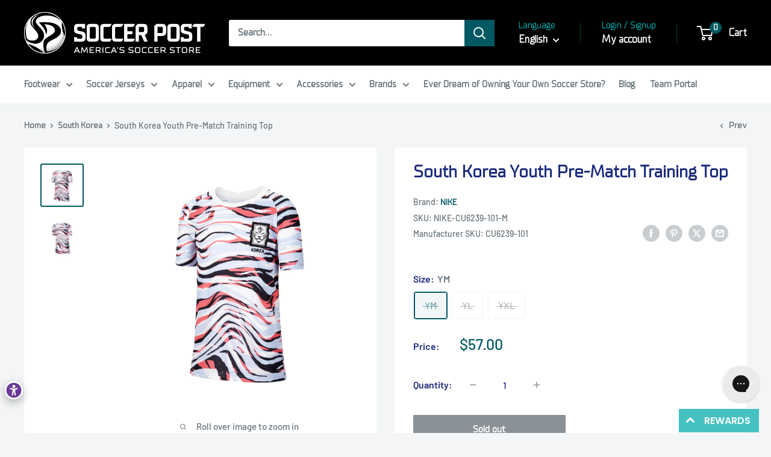

--- FILE ---
content_type: text/html; charset=utf-8
request_url: https://soccerpost.com/collections/korea/products/south-korea-youth-pre-match-training-top
body_size: 64126
content:
<!doctype html>

<html class="no-js" lang="en">
  <head>
    
    <script>
      document.addEventListener("DOMContentLoaded", function() {
        if (document.referrer.includes("/collections/")) {
          localStorage.setItem("lastCollection", document.referrer);
        }
      });
    </script>

    <meta charset="utf-8">
    <meta
      name="viewport"
      content="width=device-width, initial-scale=1.0, height=device-height, minimum-scale=1.0, maximum-scale=1.0"
    >
    <meta name="theme-color" content="#005862">

    <title>
      South Korea Youth Pre-Match Training Top
    </title><meta name="description" content="Nike South Korea Youth Pre-Match Training Top The kids&#39; South Korea Pre-Match Training Jersey keeps you comfortable while you get warmed up for the match. Sweat-wicking fabric helps you stay dry, so you can focus on getting in the zone. Features Nike Dri-FIT technology helps you stay dry and comfortable/li&amp;gt; Standard"><link rel="canonical" href="https://soccerpost.com/products/south-korea-youth-pre-match-training-top"><link rel="shortcut icon" href="//soccerpost.com/cdn/shop/files/Soccer_Post_Secondary_Logo_Black_400_pixels_96x96.png?v=1717539484" type="image/png"><link rel="preload" as="style" href="//soccerpost.com/cdn/shop/t/54/assets/theme.css?v=48204270400482847691761242927">

    

    

    <link rel="preload" as="script" href="//soccerpost.com/cdn/shop/t/54/assets/theme.js?v=123654182755009472181719832102">
    <link rel="preconnect" href="https://cdn.shopify.com">
    <link rel="preconnect" href="https://fonts.shopifycdn.com">
    <link rel="dns-prefetch" href="https://productreviews.shopifycdn.com">
    <link rel="dns-prefetch" href="https://ajax.googleapis.com">
    <link rel="dns-prefetch" href="https://maps.googleapis.com">
    <link rel="dns-prefetch" href="https://maps.gstatic.com">

    <meta property="og:type" content="product">
  <meta property="og:title" content="South Korea Youth Pre-Match Training Top"><meta property="og:image" content="http://soccerpost.com/cdn/shop/products/korea_youth_pre-match_training_top_equipment.jpg?v=1678133314">
    <meta property="og:image:secure_url" content="https://soccerpost.com/cdn/shop/products/korea_youth_pre-match_training_top_equipment.jpg?v=1678133314">
    <meta property="og:image:width" content="2226">
    <meta property="og:image:height" content="2226"><meta property="product:price:amount" content="57.00">
  <meta property="product:price:currency" content="CAD"><meta property="og:description" content="Nike South Korea Youth Pre-Match Training Top The kids&#39; South Korea Pre-Match Training Jersey keeps you comfortable while you get warmed up for the match. Sweat-wicking fabric helps you stay dry, so you can focus on getting in the zone. Features Nike Dri-FIT technology helps you stay dry and comfortable/li&amp;gt; Standard"><meta property="og:url" content="https://soccerpost.com/products/south-korea-youth-pre-match-training-top">
<meta property="og:site_name" content="Soccer Post"><meta name="twitter:card" content="summary"><meta name="twitter:title" content="South Korea Youth Pre-Match Training Top">
  <meta name="twitter:description" content="
Nike South Korea Youth Pre-Match Training Top
The kids&#39; South Korea Pre-Match Training Jersey keeps you comfortable while you get warmed up for the match. Sweat-wicking fabric helps you stay dry, so you can focus on getting in the zone.
Features



Nike Dri-FIT technology helps you stay dry and comfortable/li&amp;gt;

Standard fit for a relaxed, easy feel/li&amp;gt;

Team details highlight your pride/li&amp;gt;

100% polyester

">
  <meta name="twitter:image" content="https://soccerpost.com/cdn/shop/products/korea_youth_pre-match_training_top_equipment_600x600_crop_center.jpg?v=1678133314">
    <link rel="preload" href="//soccerpost.com/cdn/fonts/barlow/barlow_n6.329f582a81f63f125e63c20a5a80ae9477df68e1.woff2" as="font" type="font/woff2" crossorigin><link rel="preload" href="//soccerpost.com/cdn/fonts/barlow/barlow_n5.a193a1990790eba0cc5cca569d23799830e90f07.woff2" as="font" type="font/woff2" crossorigin><style>
  @font-face {
  font-family: Barlow;
  font-weight: 600;
  font-style: normal;
  font-display: swap;
  src: url("//soccerpost.com/cdn/fonts/barlow/barlow_n6.329f582a81f63f125e63c20a5a80ae9477df68e1.woff2") format("woff2"),
       url("//soccerpost.com/cdn/fonts/barlow/barlow_n6.0163402e36247bcb8b02716880d0b39568412e9e.woff") format("woff");
}

  @font-face {
  font-family: Barlow;
  font-weight: 500;
  font-style: normal;
  font-display: swap;
  src: url("//soccerpost.com/cdn/fonts/barlow/barlow_n5.a193a1990790eba0cc5cca569d23799830e90f07.woff2") format("woff2"),
       url("//soccerpost.com/cdn/fonts/barlow/barlow_n5.ae31c82169b1dc0715609b8cc6a610b917808358.woff") format("woff");
}

@font-face {
  font-family: Barlow;
  font-weight: 600;
  font-style: normal;
  font-display: swap;
  src: url("//soccerpost.com/cdn/fonts/barlow/barlow_n6.329f582a81f63f125e63c20a5a80ae9477df68e1.woff2") format("woff2"),
       url("//soccerpost.com/cdn/fonts/barlow/barlow_n6.0163402e36247bcb8b02716880d0b39568412e9e.woff") format("woff");
}

@font-face {
  font-family: Barlow;
  font-weight: 600;
  font-style: italic;
  font-display: swap;
  src: url("//soccerpost.com/cdn/fonts/barlow/barlow_i6.5a22bd20fb27bad4d7674cc6e666fb9c77d813bb.woff2") format("woff2"),
       url("//soccerpost.com/cdn/fonts/barlow/barlow_i6.1c8787fcb59f3add01a87f21b38c7ef797e3b3a1.woff") format("woff");
}


  @font-face {
  font-family: Barlow;
  font-weight: 700;
  font-style: normal;
  font-display: swap;
  src: url("//soccerpost.com/cdn/fonts/barlow/barlow_n7.691d1d11f150e857dcbc1c10ef03d825bc378d81.woff2") format("woff2"),
       url("//soccerpost.com/cdn/fonts/barlow/barlow_n7.4fdbb1cb7da0e2c2f88492243ffa2b4f91924840.woff") format("woff");
}

  @font-face {
  font-family: Barlow;
  font-weight: 500;
  font-style: italic;
  font-display: swap;
  src: url("//soccerpost.com/cdn/fonts/barlow/barlow_i5.714d58286997b65cd479af615cfa9bb0a117a573.woff2") format("woff2"),
       url("//soccerpost.com/cdn/fonts/barlow/barlow_i5.0120f77e6447d3b5df4bbec8ad8c2d029d87fb21.woff") format("woff");
}

  @font-face {
  font-family: Barlow;
  font-weight: 700;
  font-style: italic;
  font-display: swap;
  src: url("//soccerpost.com/cdn/fonts/barlow/barlow_i7.50e19d6cc2ba5146fa437a5a7443c76d5d730103.woff2") format("woff2"),
       url("//soccerpost.com/cdn/fonts/barlow/barlow_i7.47e9f98f1b094d912e6fd631cc3fe93d9f40964f.woff") format("woff");
}


  :root {
    --default-text-font-size : 15px;
    --base-text-font-size    : 16px;
    --heading-font-family    : Barlow, sans-serif;
    --heading-font-weight    : 600;
    --heading-font-style     : normal;
    --text-font-family       : Barlow, sans-serif;
    --text-font-weight       : 500;
    --text-font-style        : normal;
    --text-font-bolder-weight: 600;
    --text-link-decoration   : underline;

    --text-color               : #677279;
    --text-color-rgb           : 103, 114, 121;
    --heading-color            : #1e2d7d;
    --border-color             : #ffffff;
    --border-color-rgb         : 255, 255, 255;
    --form-border-color        : #f2f2f2;
    --accent-color             : #005862;
    --accent-color-rgb         : 0, 88, 98;
    --link-color               : #00badb;
    --link-color-hover         : #00798e;
    --background               : #f3f5f6;
    --secondary-background     : #ffffff;
    --secondary-background-rgb : 255, 255, 255;
    --accent-background        : rgba(0, 88, 98, 0.08);

    --input-background: #ffffff;

    --error-color       : #005862;
    --error-background  : rgba(0, 88, 98, 0.07);
    --success-color     : #00aa00;
    --success-background: rgba(0, 170, 0, 0.11);

    --primary-button-background      : #005862;
    --primary-button-background-rgb  : 0, 88, 98;
    --primary-button-text-color      : #ffffff;
    --secondary-button-background    : #00c4c3;
    --secondary-button-background-rgb: 0, 196, 195;
    --secondary-button-text-color    : #ffffff;

    --header-background      : #000000;
    --header-text-color      : #ffffff;
    --header-light-text-color: #00c4c3;
    --header-border-color    : rgba(0, 196, 195, 0.3);
    --header-accent-color    : #005862;

    --footer-background-color:    #005862;
    --footer-heading-text-color:  #ffffff;
    --footer-body-text-color:     #ffffff;
    --footer-body-text-color-rgb: 255, 255, 255;
    --footer-accent-color:        #00badb;
    --footer-accent-color-rgb:    0, 186, 219;
    --footer-border:              none;
    
    --flickity-arrow-color: #cccccc;--product-on-sale-accent           : #ee0000;
    --product-on-sale-accent-rgb       : 238, 0, 0;
    --product-on-sale-color            : #ffffff;
    --product-in-stock-color           : #008a00;
    --product-low-stock-color          : #ee0000;
    --product-sold-out-color           : #8a9297;
    --product-custom-label-1-background: #008a00;
    --product-custom-label-1-color     : #ffffff;
    --product-custom-label-2-background: #00a500;
    --product-custom-label-2-color     : #ffffff;
    --product-review-star-color        : #ffbd00;

    --mobile-container-gutter : 20px;
    --desktop-container-gutter: 40px;

    /* Shopify related variables */
    --payment-terms-background-color: #f3f5f6;
  }
</style>

<script>
  // IE11 does not have support for CSS variables, so we have to polyfill them
  if (!(((window || {}).CSS || {}).supports && window.CSS.supports('(--a: 0)'))) {
    const script = document.createElement('script');
    script.type = 'text/javascript';
    script.src = 'https://cdn.jsdelivr.net/npm/css-vars-ponyfill@2';
    script.onload = function() {
      cssVars({});
    };

    document.getElementsByTagName('head')[0].appendChild(script);
  }
</script>

    <script src="//searchserverapi.com/widgets/shopify/init.js?a=4P2g5B1e8G"></script>

    <script type='text/javascript' src='/apps/wlm/js/wlm-1.1.js'></script>


 
 









<style type="text/css">.wlm-message-pnf{text-align:center}#wlm-pwd-form{padding:30px 0;text-align:center}#wlm-wrapper{display:inline-block}#wlm-pwd-error{display:none;color:#FB8077;text-align:left;margin-top:10px;font-size:1.3rem}#wlm-pwd-error.wlm-error{border:1px solid #FB8077}#wlm-pwd-form-button{display:inline-block !important;height:auto !important;padding:8px 15px !important;background:black;border-radius:0 !important;color:#fff !important;text-decoration:none !important;vertical-align:top}.wlm-instantclick-fix,.wlm-item-selector{position:absolute;z-index:-999;display:none;height:0;width:0;font-size:0;line-height:0}#wlm-pwd-msg{margin-bottom:20px;text-align:left}#wlm-pwd-msg>p{margin-top:0;margin-bottom:0}.wlm-form-holder{display:flex}#wlm-pwd{border-color:black;border-width:1px;border-right:0;padding:0 10px}#wlm-pwd:focus-visible{outline:0}</style>










































































































































<script type='text/javascript'>
wlm.arrHideLinks.push('a[href$="/collections/b2b-only"],a[href*="/collections/b2b-only/"],a[href*="/collections/b2b-only?"],a[href*="/collections/b2b-only#"]');
</script><style type='text/css' class='wlm-auto-hl-styles'>a[href$="/collections/b2b-only"],a[href*="/collections/b2b-only/"],a[href*="/collections/b2b-only?"],a[href*="/collections/b2b-only#"]{ display: none !important; }</style>







<script type='text/javascript'>
wlm.arrHideLinks.push('a[href$="/collections/launch"],a[href*="/collections/launch/"],a[href*="/collections/launch?"],a[href*="/collections/launch#"]');
</script><style type='text/css' class='wlm-auto-hl-styles'>a[href$="/collections/launch"],a[href*="/collections/launch/"],a[href*="/collections/launch?"],a[href*="/collections/launch#"]{ display: none !important; }</style>










<script type='text/javascript'>

wlm.navigateByLocation();

wlm.jq(document).ready(function(){
wlm.removeLinks();
});
</script>


    <script>window.performance && window.performance.mark && window.performance.mark('shopify.content_for_header.start');</script><meta name="facebook-domain-verification" content="ueovyhkgzh2uwnz62vr29o745y69vs">
<meta name="google-site-verification" content="lIwXtNo6SL0eNBwowLQLrLLiCdf6r9lfGoMtPMxf1jI">
<meta name="facebook-domain-verification" content="t34zurtdz58fx1puiup9mx821jbn8g">
<meta id="shopify-digital-wallet" name="shopify-digital-wallet" content="/57016090802/digital_wallets/dialog">
<meta name="shopify-checkout-api-token" content="796075c98c879bbeb21e733979c9d340">
<link rel="alternate" hreflang="x-default" href="https://soccerpost.com/products/south-korea-youth-pre-match-training-top">
<link rel="alternate" hreflang="en" href="https://soccerpost.com/products/south-korea-youth-pre-match-training-top">
<link rel="alternate" hreflang="es" href="https://soccerpost.com/es/products/south-korea-youth-pre-match-training-top">
<link rel="alternate" hreflang="fr" href="https://soccerpost.com/fr/products/south-korea-youth-pre-match-training-top">
<link rel="alternate" type="application/json+oembed" href="https://soccerpost.com/products/south-korea-youth-pre-match-training-top.oembed">
<script async="async" src="/checkouts/internal/preloads.js?locale=en-CA"></script>
<link rel="preconnect" href="https://shop.app" crossorigin="anonymous">
<script async="async" src="https://shop.app/checkouts/internal/preloads.js?locale=en-CA&shop_id=57016090802" crossorigin="anonymous"></script>
<script id="apple-pay-shop-capabilities" type="application/json">{"shopId":57016090802,"countryCode":"US","currencyCode":"CAD","merchantCapabilities":["supports3DS"],"merchantId":"gid:\/\/shopify\/Shop\/57016090802","merchantName":"Soccer Post","requiredBillingContactFields":["postalAddress","email","phone"],"requiredShippingContactFields":["postalAddress","email","phone"],"shippingType":"shipping","supportedNetworks":["visa","masterCard","amex","discover","elo","jcb"],"total":{"type":"pending","label":"Soccer Post","amount":"1.00"},"shopifyPaymentsEnabled":true,"supportsSubscriptions":true}</script>
<script id="shopify-features" type="application/json">{"accessToken":"796075c98c879bbeb21e733979c9d340","betas":["rich-media-storefront-analytics"],"domain":"soccerpost.com","predictiveSearch":true,"shopId":57016090802,"locale":"en"}</script>
<script>var Shopify = Shopify || {};
Shopify.shop = "soccerpostshop.myshopify.com";
Shopify.locale = "en";
Shopify.currency = {"active":"CAD","rate":"1.424687043"};
Shopify.country = "CA";
Shopify.theme = {"name":"Rebranded Site","id":137298149554,"schema_name":"Warehouse","schema_version":"5.1.0","theme_store_id":871,"role":"main"};
Shopify.theme.handle = "null";
Shopify.theme.style = {"id":null,"handle":null};
Shopify.cdnHost = "soccerpost.com/cdn";
Shopify.routes = Shopify.routes || {};
Shopify.routes.root = "/";</script>
<script type="module">!function(o){(o.Shopify=o.Shopify||{}).modules=!0}(window);</script>
<script>!function(o){function n(){var o=[];function n(){o.push(Array.prototype.slice.apply(arguments))}return n.q=o,n}var t=o.Shopify=o.Shopify||{};t.loadFeatures=n(),t.autoloadFeatures=n()}(window);</script>
<script>
  window.ShopifyPay = window.ShopifyPay || {};
  window.ShopifyPay.apiHost = "shop.app\/pay";
  window.ShopifyPay.redirectState = null;
</script>
<script id="shop-js-analytics" type="application/json">{"pageType":"product"}</script>
<script defer="defer" async type="module" src="//soccerpost.com/cdn/shopifycloud/shop-js/modules/v2/client.init-shop-cart-sync_C5BV16lS.en.esm.js"></script>
<script defer="defer" async type="module" src="//soccerpost.com/cdn/shopifycloud/shop-js/modules/v2/chunk.common_CygWptCX.esm.js"></script>
<script type="module">
  await import("//soccerpost.com/cdn/shopifycloud/shop-js/modules/v2/client.init-shop-cart-sync_C5BV16lS.en.esm.js");
await import("//soccerpost.com/cdn/shopifycloud/shop-js/modules/v2/chunk.common_CygWptCX.esm.js");

  window.Shopify.SignInWithShop?.initShopCartSync?.({"fedCMEnabled":true,"windoidEnabled":true});

</script>
<script>
  window.Shopify = window.Shopify || {};
  if (!window.Shopify.featureAssets) window.Shopify.featureAssets = {};
  window.Shopify.featureAssets['shop-js'] = {"shop-cart-sync":["modules/v2/client.shop-cart-sync_ZFArdW7E.en.esm.js","modules/v2/chunk.common_CygWptCX.esm.js"],"init-fed-cm":["modules/v2/client.init-fed-cm_CmiC4vf6.en.esm.js","modules/v2/chunk.common_CygWptCX.esm.js"],"shop-button":["modules/v2/client.shop-button_tlx5R9nI.en.esm.js","modules/v2/chunk.common_CygWptCX.esm.js"],"shop-cash-offers":["modules/v2/client.shop-cash-offers_DOA2yAJr.en.esm.js","modules/v2/chunk.common_CygWptCX.esm.js","modules/v2/chunk.modal_D71HUcav.esm.js"],"init-windoid":["modules/v2/client.init-windoid_sURxWdc1.en.esm.js","modules/v2/chunk.common_CygWptCX.esm.js"],"shop-toast-manager":["modules/v2/client.shop-toast-manager_ClPi3nE9.en.esm.js","modules/v2/chunk.common_CygWptCX.esm.js"],"init-shop-email-lookup-coordinator":["modules/v2/client.init-shop-email-lookup-coordinator_B8hsDcYM.en.esm.js","modules/v2/chunk.common_CygWptCX.esm.js"],"init-shop-cart-sync":["modules/v2/client.init-shop-cart-sync_C5BV16lS.en.esm.js","modules/v2/chunk.common_CygWptCX.esm.js"],"avatar":["modules/v2/client.avatar_BTnouDA3.en.esm.js"],"pay-button":["modules/v2/client.pay-button_FdsNuTd3.en.esm.js","modules/v2/chunk.common_CygWptCX.esm.js"],"init-customer-accounts":["modules/v2/client.init-customer-accounts_DxDtT_ad.en.esm.js","modules/v2/client.shop-login-button_C5VAVYt1.en.esm.js","modules/v2/chunk.common_CygWptCX.esm.js","modules/v2/chunk.modal_D71HUcav.esm.js"],"init-shop-for-new-customer-accounts":["modules/v2/client.init-shop-for-new-customer-accounts_ChsxoAhi.en.esm.js","modules/v2/client.shop-login-button_C5VAVYt1.en.esm.js","modules/v2/chunk.common_CygWptCX.esm.js","modules/v2/chunk.modal_D71HUcav.esm.js"],"shop-login-button":["modules/v2/client.shop-login-button_C5VAVYt1.en.esm.js","modules/v2/chunk.common_CygWptCX.esm.js","modules/v2/chunk.modal_D71HUcav.esm.js"],"init-customer-accounts-sign-up":["modules/v2/client.init-customer-accounts-sign-up_CPSyQ0Tj.en.esm.js","modules/v2/client.shop-login-button_C5VAVYt1.en.esm.js","modules/v2/chunk.common_CygWptCX.esm.js","modules/v2/chunk.modal_D71HUcav.esm.js"],"shop-follow-button":["modules/v2/client.shop-follow-button_Cva4Ekp9.en.esm.js","modules/v2/chunk.common_CygWptCX.esm.js","modules/v2/chunk.modal_D71HUcav.esm.js"],"checkout-modal":["modules/v2/client.checkout-modal_BPM8l0SH.en.esm.js","modules/v2/chunk.common_CygWptCX.esm.js","modules/v2/chunk.modal_D71HUcav.esm.js"],"lead-capture":["modules/v2/client.lead-capture_Bi8yE_yS.en.esm.js","modules/v2/chunk.common_CygWptCX.esm.js","modules/v2/chunk.modal_D71HUcav.esm.js"],"shop-login":["modules/v2/client.shop-login_D6lNrXab.en.esm.js","modules/v2/chunk.common_CygWptCX.esm.js","modules/v2/chunk.modal_D71HUcav.esm.js"],"payment-terms":["modules/v2/client.payment-terms_CZxnsJam.en.esm.js","modules/v2/chunk.common_CygWptCX.esm.js","modules/v2/chunk.modal_D71HUcav.esm.js"]};
</script>
<script>(function() {
  var isLoaded = false;
  function asyncLoad() {
    if (isLoaded) return;
    isLoaded = true;
    var urls = ["https:\/\/searchanise-ef84.kxcdn.com\/widgets\/shopify\/init.js?a=4P2g5B1e8G\u0026shop=soccerpostshop.myshopify.com"];
    for (var i = 0; i < urls.length; i++) {
      var s = document.createElement('script');
      s.type = 'text/javascript';
      s.async = true;
      s.src = urls[i];
      var x = document.getElementsByTagName('script')[0];
      x.parentNode.insertBefore(s, x);
    }
  };
  if(window.attachEvent) {
    window.attachEvent('onload', asyncLoad);
  } else {
    window.addEventListener('load', asyncLoad, false);
  }
})();</script>
<script id="__st">var __st={"a":57016090802,"offset":-18000,"reqid":"d71d6143-49fd-4a95-835c-e10d2663c534-1768816726","pageurl":"soccerpost.com\/collections\/korea\/products\/south-korea-youth-pre-match-training-top","u":"747249304533","p":"product","rtyp":"product","rid":7046354698418};</script>
<script>window.ShopifyPaypalV4VisibilityTracking = true;</script>
<script id="captcha-bootstrap">!function(){'use strict';const t='contact',e='account',n='new_comment',o=[[t,t],['blogs',n],['comments',n],[t,'customer']],c=[[e,'customer_login'],[e,'guest_login'],[e,'recover_customer_password'],[e,'create_customer']],r=t=>t.map((([t,e])=>`form[action*='/${t}']:not([data-nocaptcha='true']) input[name='form_type'][value='${e}']`)).join(','),a=t=>()=>t?[...document.querySelectorAll(t)].map((t=>t.form)):[];function s(){const t=[...o],e=r(t);return a(e)}const i='password',u='form_key',d=['recaptcha-v3-token','g-recaptcha-response','h-captcha-response',i],f=()=>{try{return window.sessionStorage}catch{return}},m='__shopify_v',_=t=>t.elements[u];function p(t,e,n=!1){try{const o=window.sessionStorage,c=JSON.parse(o.getItem(e)),{data:r}=function(t){const{data:e,action:n}=t;return t[m]||n?{data:e,action:n}:{data:t,action:n}}(c);for(const[e,n]of Object.entries(r))t.elements[e]&&(t.elements[e].value=n);n&&o.removeItem(e)}catch(o){console.error('form repopulation failed',{error:o})}}const l='form_type',E='cptcha';function T(t){t.dataset[E]=!0}const w=window,h=w.document,L='Shopify',v='ce_forms',y='captcha';let A=!1;((t,e)=>{const n=(g='f06e6c50-85a8-45c8-87d0-21a2b65856fe',I='https://cdn.shopify.com/shopifycloud/storefront-forms-hcaptcha/ce_storefront_forms_captcha_hcaptcha.v1.5.2.iife.js',D={infoText:'Protected by hCaptcha',privacyText:'Privacy',termsText:'Terms'},(t,e,n)=>{const o=w[L][v],c=o.bindForm;if(c)return c(t,g,e,D).then(n);var r;o.q.push([[t,g,e,D],n]),r=I,A||(h.body.append(Object.assign(h.createElement('script'),{id:'captcha-provider',async:!0,src:r})),A=!0)});var g,I,D;w[L]=w[L]||{},w[L][v]=w[L][v]||{},w[L][v].q=[],w[L][y]=w[L][y]||{},w[L][y].protect=function(t,e){n(t,void 0,e),T(t)},Object.freeze(w[L][y]),function(t,e,n,w,h,L){const[v,y,A,g]=function(t,e,n){const i=e?o:[],u=t?c:[],d=[...i,...u],f=r(d),m=r(i),_=r(d.filter((([t,e])=>n.includes(e))));return[a(f),a(m),a(_),s()]}(w,h,L),I=t=>{const e=t.target;return e instanceof HTMLFormElement?e:e&&e.form},D=t=>v().includes(t);t.addEventListener('submit',(t=>{const e=I(t);if(!e)return;const n=D(e)&&!e.dataset.hcaptchaBound&&!e.dataset.recaptchaBound,o=_(e),c=g().includes(e)&&(!o||!o.value);(n||c)&&t.preventDefault(),c&&!n&&(function(t){try{if(!f())return;!function(t){const e=f();if(!e)return;const n=_(t);if(!n)return;const o=n.value;o&&e.removeItem(o)}(t);const e=Array.from(Array(32),(()=>Math.random().toString(36)[2])).join('');!function(t,e){_(t)||t.append(Object.assign(document.createElement('input'),{type:'hidden',name:u})),t.elements[u].value=e}(t,e),function(t,e){const n=f();if(!n)return;const o=[...t.querySelectorAll(`input[type='${i}']`)].map((({name:t})=>t)),c=[...d,...o],r={};for(const[a,s]of new FormData(t).entries())c.includes(a)||(r[a]=s);n.setItem(e,JSON.stringify({[m]:1,action:t.action,data:r}))}(t,e)}catch(e){console.error('failed to persist form',e)}}(e),e.submit())}));const S=(t,e)=>{t&&!t.dataset[E]&&(n(t,e.some((e=>e===t))),T(t))};for(const o of['focusin','change'])t.addEventListener(o,(t=>{const e=I(t);D(e)&&S(e,y())}));const B=e.get('form_key'),M=e.get(l),P=B&&M;t.addEventListener('DOMContentLoaded',(()=>{const t=y();if(P)for(const e of t)e.elements[l].value===M&&p(e,B);[...new Set([...A(),...v().filter((t=>'true'===t.dataset.shopifyCaptcha))])].forEach((e=>S(e,t)))}))}(h,new URLSearchParams(w.location.search),n,t,e,['guest_login'])})(!0,!0)}();</script>
<script integrity="sha256-4kQ18oKyAcykRKYeNunJcIwy7WH5gtpwJnB7kiuLZ1E=" data-source-attribution="shopify.loadfeatures" defer="defer" src="//soccerpost.com/cdn/shopifycloud/storefront/assets/storefront/load_feature-a0a9edcb.js" crossorigin="anonymous"></script>
<script crossorigin="anonymous" defer="defer" src="//soccerpost.com/cdn/shopifycloud/storefront/assets/shopify_pay/storefront-65b4c6d7.js?v=20250812"></script>
<script data-source-attribution="shopify.dynamic_checkout.dynamic.init">var Shopify=Shopify||{};Shopify.PaymentButton=Shopify.PaymentButton||{isStorefrontPortableWallets:!0,init:function(){window.Shopify.PaymentButton.init=function(){};var t=document.createElement("script");t.src="https://soccerpost.com/cdn/shopifycloud/portable-wallets/latest/portable-wallets.en.js",t.type="module",document.head.appendChild(t)}};
</script>
<script data-source-attribution="shopify.dynamic_checkout.buyer_consent">
  function portableWalletsHideBuyerConsent(e){var t=document.getElementById("shopify-buyer-consent"),n=document.getElementById("shopify-subscription-policy-button");t&&n&&(t.classList.add("hidden"),t.setAttribute("aria-hidden","true"),n.removeEventListener("click",e))}function portableWalletsShowBuyerConsent(e){var t=document.getElementById("shopify-buyer-consent"),n=document.getElementById("shopify-subscription-policy-button");t&&n&&(t.classList.remove("hidden"),t.removeAttribute("aria-hidden"),n.addEventListener("click",e))}window.Shopify?.PaymentButton&&(window.Shopify.PaymentButton.hideBuyerConsent=portableWalletsHideBuyerConsent,window.Shopify.PaymentButton.showBuyerConsent=portableWalletsShowBuyerConsent);
</script>
<script>
  function portableWalletsCleanup(e){e&&e.src&&console.error("Failed to load portable wallets script "+e.src);var t=document.querySelectorAll("shopify-accelerated-checkout .shopify-payment-button__skeleton, shopify-accelerated-checkout-cart .wallet-cart-button__skeleton"),e=document.getElementById("shopify-buyer-consent");for(let e=0;e<t.length;e++)t[e].remove();e&&e.remove()}function portableWalletsNotLoadedAsModule(e){e instanceof ErrorEvent&&"string"==typeof e.message&&e.message.includes("import.meta")&&"string"==typeof e.filename&&e.filename.includes("portable-wallets")&&(window.removeEventListener("error",portableWalletsNotLoadedAsModule),window.Shopify.PaymentButton.failedToLoad=e,"loading"===document.readyState?document.addEventListener("DOMContentLoaded",window.Shopify.PaymentButton.init):window.Shopify.PaymentButton.init())}window.addEventListener("error",portableWalletsNotLoadedAsModule);
</script>

<script type="module" src="https://soccerpost.com/cdn/shopifycloud/portable-wallets/latest/portable-wallets.en.js" onError="portableWalletsCleanup(this)" crossorigin="anonymous"></script>
<script nomodule>
  document.addEventListener("DOMContentLoaded", portableWalletsCleanup);
</script>

<link id="shopify-accelerated-checkout-styles" rel="stylesheet" media="screen" href="https://soccerpost.com/cdn/shopifycloud/portable-wallets/latest/accelerated-checkout-backwards-compat.css" crossorigin="anonymous">
<style id="shopify-accelerated-checkout-cart">
        #shopify-buyer-consent {
  margin-top: 1em;
  display: inline-block;
  width: 100%;
}

#shopify-buyer-consent.hidden {
  display: none;
}

#shopify-subscription-policy-button {
  background: none;
  border: none;
  padding: 0;
  text-decoration: underline;
  font-size: inherit;
  cursor: pointer;
}

#shopify-subscription-policy-button::before {
  box-shadow: none;
}

      </style>

<script>window.performance && window.performance.mark && window.performance.mark('shopify.content_for_header.end');</script>

    <link rel="stylesheet" href="//soccerpost.com/cdn/shop/t/54/assets/theme.css?v=48204270400482847691761242927">

    
  <script type="application/ld+json">
  {
    "@context": "https://schema.org",
    "@type": "Product",
    "productID": 7046354698418,
    "offers": [{
          "@type": "Offer",
          "name": "YM",
          "availability":"https://schema.org/OutOfStock",
          "price": 57.0,
          "priceCurrency": "CAD",
          "priceValidUntil": "2026-01-29","sku": "NIKE-CU6239-101-M",
            "gtin12": "193659680362",
          "url": "/products/south-korea-youth-pre-match-training-top?variant=41044503756978"
        },
{
          "@type": "Offer",
          "name": "YL",
          "availability":"https://schema.org/OutOfStock",
          "price": 57.0,
          "priceCurrency": "CAD",
          "priceValidUntil": "2026-01-29","sku": "NIKE-CU6239-101-L",
            "gtin12": "193659680362",
          "url": "/products/south-korea-youth-pre-match-training-top?variant=41044503789746"
        },
{
          "@type": "Offer",
          "name": "YXL",
          "availability":"https://schema.org/OutOfStock",
          "price": 57.0,
          "priceCurrency": "CAD",
          "priceValidUntil": "2026-01-29","sku": "NIKE-CU6239-101-XL",
            "gtin12": "193659680362",
          "url": "/products/south-korea-youth-pre-match-training-top?variant=41044503822514"
        }
],"brand": {
      "@type": "Brand",
      "name": "Nike"
    },
    "name": "South Korea Youth Pre-Match Training Top",
    "description": "\nNike South Korea Youth Pre-Match Training Top\nThe kids' South Korea Pre-Match Training Jersey keeps you comfortable while you get warmed up for the match. Sweat-wicking fabric helps you stay dry, so you can focus on getting in the zone.\nFeatures\n\n\n\nNike Dri-FIT technology helps you stay dry and comfortable\/li\u0026gt;\n\nStandard fit for a relaxed, easy feel\/li\u0026gt;\n\nTeam details highlight your pride\/li\u0026gt;\n\n100% polyester\n\n",
    "category": "Replica Apparel",
    "url": "/products/south-korea-youth-pre-match-training-top",
    "sku": "NIKE-CU6239-101-M",
    "image": {
      "@type": "ImageObject",
      "url": "https://soccerpost.com/cdn/shop/products/korea_youth_pre-match_training_top_equipment.jpg?v=1678133314&width=1024",
      "image": "https://soccerpost.com/cdn/shop/products/korea_youth_pre-match_training_top_equipment.jpg?v=1678133314&width=1024",
      "name": "South Korea Youth Pre-Match Training Top",
      "width": "1024",
      "height": "1024"
    }
  }
  </script>



  <script type="application/ld+json">
  {
    "@context": "https://schema.org",
    "@type": "BreadcrumbList",
  "itemListElement": [{
      "@type": "ListItem",
      "position": 1,
      "name": "Home",
      "item": "https://soccerpost.com"
    },{
          "@type": "ListItem",
          "position": 2,
          "name": "South Korea",
          "item": "https://soccerpost.com/collections/korea"
        }, {
          "@type": "ListItem",
          "position": 3,
          "name": "South Korea Youth Pre-Match Training Top",
          "item": "https://soccerpost.com/products/south-korea-youth-pre-match-training-top"
        }]
  }
  </script>



    <script>
      // This allows to expose several variables to the global scope, to be used in scripts
      window.theme = {
        pageType: "product",
        cartCount: 0,
        moneyFormat: "${{amount}}",
        moneyWithCurrencyFormat: "${{amount}} CAD",
        currencyCodeEnabled: false,
        showDiscount: true,
        discountMode: "saving",
        cartType: "drawer"
      };

      window.routes = {
        rootUrl: "\/",
        rootUrlWithoutSlash: '',
        cartUrl: "\/cart",
        cartAddUrl: "\/cart\/add",
        cartChangeUrl: "\/cart\/change",
        searchUrl: "\/search",
        productRecommendationsUrl: "\/recommendations\/products"
      };

      window.languages = {
        productRegularPrice: "Regular price",
        productSalePrice: "Sale price",
        collectionOnSaleLabel: "Save {{savings}}",
        productFormUnavailable: "Unavailable",
        productFormAddToCart: "Add to cart",
        productFormPreOrder: "Pre-order",
        productFormSoldOut: "Sold out",
        productAdded: "Product has been added to your cart",
        productAddedShort: "Added!",
        shippingEstimatorNoResults: "No shipping could be found for your address.",
        shippingEstimatorOneResult: "There is one shipping rate for your address:",
        shippingEstimatorMultipleResults: "There are {{count}} shipping rates for your address:",
        shippingEstimatorErrors: "There are some errors:"
      };

      document.documentElement.className = document.documentElement.className.replace('no-js', 'js');
    </script><script src="//soccerpost.com/cdn/shop/t/54/assets/theme.js?v=123654182755009472181719832102" defer></script>
    <script src="//soccerpost.com/cdn/shop/t/54/assets/custom.js?v=102476495355921946141715865764" defer></script><script>
        (function () {
          window.onpageshow = function() {
            // We force re-freshing the cart content onpageshow, as most browsers will serve a cache copy when hitting the
            // back button, which cause staled data
            document.documentElement.dispatchEvent(new CustomEvent('cart:refresh', {
              bubbles: true,
              detail: {scrollToTop: false}
            }));
          };
        })();
      </script><!-- "snippets/shogun-head.liquid" was not rendered, the associated app was uninstalled -->
  <!-- BEGIN app block: shopify://apps/gorgias-live-chat-helpdesk/blocks/gorgias/a66db725-7b96-4e3f-916e-6c8e6f87aaaa -->
<script defer data-gorgias-loader-chat src="https://config.gorgias.chat/bundle-loader/shopify/soccerpostshop.myshopify.com"></script>


<script defer data-gorgias-loader-convert  src="https://cdn.9gtb.com/loader.js"></script>


<script defer data-gorgias-loader-mailto-replace  src="https://config.gorgias.help/api/contact-forms/replace-mailto-script.js?shopName=soccerpostshop"></script>


<!-- END app block --><!-- BEGIN app block: shopify://apps/redo/blocks/redo_app_embed/c613644b-6df4-4d11-b336-43a5c06745a1 --><!-- BEGIN app snippet: env -->

<script>
  if (typeof process === "undefined") {
    process = {};
  }
  process.env ??= {};
  process.env.AMPLITUDE_API_KEY = "b5eacb35b49c693d959231826b35f7ca";
  process.env.IPIFY_API_KEY = "at_S8q5xe1hwi5jKf6CSb4V661KXTKK2";
  process.env.REDO_API_URL = "https://shopify-cdn.getredo.com";
  process.env.REDO_CHAT_WIDGET_URL = "https://chat-widget.getredo.com";
  process.env.REDO_SHOPIFY_SERVER_URL = "https://shopify-server.getredo.com";

  if (typeof redoStorefront === "undefined") {
    redoStorefront = {};
  }
  redoStorefront.env ??= {};
  redoStorefront.env.AMPLITUDE_API_KEY = "b5eacb35b49c693d959231826b35f7ca";
  redoStorefront.env.IPIFY_API_KEY = "at_S8q5xe1hwi5jKf6CSb4V661KXTKK2";
  redoStorefront.env.REDO_API_URL = "https://shopify-cdn.getredo.com";
  redoStorefront.env.REDO_CHAT_WIDGET_URL = "https://chat-widget.getredo.com";
  redoStorefront.env.REDO_SHOPIFY_SERVER_URL = "https://shopify-server.getredo.com";
</script>
<!-- END app snippet -->
<script>
  const parts = navigator.userAgent.split(" ").map(part => btoa(part)).join("").replace(/=/g, "").toLowerCase();
  if (!parts.includes("2hyb21lluxpz2h0ag91c2") && !parts.includes("w90bwzwcg93zxikdiwmjipk")) {
    const script = document.createElement("script");
    script.async = true;
    script.src = "https://cdn.shopify.com/extensions/019bcd10-d4b8-7245-bbb0-09d1d185cd7c/redo-v1.137569/assets/main.js";
    document.head.appendChild(script);
  }
</script>

<!-- END app block --><!-- BEGIN app block: shopify://apps/ta-labels-badges/blocks/bss-pl-config-data/91bfe765-b604-49a1-805e-3599fa600b24 --><script
    id='bss-pl-config-data'
>
	let TAE_StoreId = "56364";
	if (typeof BSS_PL == 'undefined' || TAE_StoreId !== "") {
  		var BSS_PL = {};
		BSS_PL.storeId = 56364;
		BSS_PL.currentPlan = "free";
		BSS_PL.apiServerProduction = "https://product-labels.tech-arms.io";
		BSS_PL.publicAccessToken = "635450374c3943fe56f0c3f7fd1ed294";
		BSS_PL.customerTags = "null";
		BSS_PL.customerId = "null";
		BSS_PL.storeIdCustomOld = 10678;
		BSS_PL.storeIdOldWIthPriority = 12200;
		BSS_PL.storeIdOptimizeAppendLabel = 59637
		BSS_PL.optimizeCodeIds = null; 
		BSS_PL.extendedFeatureIds = null;
		BSS_PL.integration = {"laiReview":{"status":0,"config":[]}};
		BSS_PL.settingsData  = {};
		BSS_PL.configProductMetafields = [];
		BSS_PL.configVariantMetafields = [];
		
		BSS_PL.configData = [].concat({"id":157732,"name":"Required","priority":0,"enable_priority":0,"enable":1,"pages":"2","related_product_tag":null,"first_image_tags":null,"img_url":"1739466173972-797167102-Required_1739466173850.webp","public_img_url":"https://cdn.shopify.com/s/files/1/0570/1609/0802/files/1739466173972-797167102-Required_1739466173850_13ea03d8-1c2f-4b47-9149-665404b8f167.webp?v=1739466234","position":0,"apply":null,"product_type":0,"exclude_products":6,"collection_image_type":0,"product":"8664617844914","variant":"","collection":"","exclude_product_ids":"","collection_image":"","inventory":0,"tags":"","excludeTags":"","vendors":"","from_price":null,"to_price":null,"domain_id":56364,"locations":"","enable_allowed_countries":false,"locales":"","enable_allowed_locales":false,"enable_visibility_date":false,"from_date":null,"to_date":null,"enable_discount_range":false,"discount_type":1,"discount_from":null,"discount_to":null,"label_text":"New%20arrival","label_text_color":"#ffffff","label_text_background_color":{"type":"hex","value":"#ff7f50ff"},"label_text_font_size":12,"label_text_no_image":1,"label_text_in_stock":"In Stock","label_text_out_stock":"Sold out","label_shadow":{"blur":0,"h_offset":0,"v_offset":0},"label_opacity":100,"topBottom_padding":4,"border_radius":"0px 0px 0px 0px","border_style":"none","border_size":"0","border_color":"#000000","label_shadow_color":"#808080","label_text_style":0,"label_text_font_family":null,"label_text_font_url":null,"customer_label_preview_image":"https://cdn.shopify.com/s/files/1/0570/1609/0802/files/JC-kit_6f289629-fcbe-4014-a018-5a64a432b600.png?v=1739464120","label_preview_image":"https://cdn.shopify.com/s/files/1/0570/1609/0802/files/Screenshot2025-11-26at4.58.27PM.png?v=1764194317","label_text_enable":0,"customer_tags":"","exclude_customer_tags":"","customer_type":"allcustomers","exclude_customers":"all_customer_tags","label_on_image":"2","label_type":1,"badge_type":0,"custom_selector":null,"margin_top":0,"margin_bottom":0,"mobile_height_label":-1,"mobile_width_label":30,"mobile_font_size_label":12,"emoji":null,"emoji_position":null,"transparent_background":null,"custom_page":null,"check_custom_page":false,"include_custom_page":"https://soccerpost.com/collections/juventus-camps-usa","check_include_custom_page":true,"margin_left":0,"instock":null,"price_range_from":null,"price_range_to":null,"enable_price_range":0,"enable_product_publish":0,"customer_selected_product":null,"selected_product":null,"product_publish_from":null,"product_publish_to":null,"enable_countdown_timer":0,"option_format_countdown":0,"countdown_time":null,"option_end_countdown":null,"start_day_countdown":null,"countdown_type":1,"countdown_daily_from_time":null,"countdown_daily_to_time":null,"countdown_interval_start_time":null,"countdown_interval_length":null,"countdown_interval_break_length":null,"public_url_s3":"https://production-labels-bucket.s3.us-east-2.amazonaws.com/public/static/base/images/customer/56364/1739466173972-797167102-Required_1739466173850.webp","enable_visibility_period":0,"visibility_period":1,"createdAt":"2025-02-13T16:57:34.000Z","customer_ids":"","exclude_customer_ids":"","angle":0,"toolTipText":"","label_shape":"rectangle","label_shape_type":1,"mobile_fixed_percent_label":"percentage","desktop_width_label":240,"desktop_height_label":240,"desktop_fixed_percent_label":"fixed","mobile_position":0,"desktop_label_unlimited_top":0,"desktop_label_unlimited_left":0,"mobile_label_unlimited_top":0,"mobile_label_unlimited_left":0,"mobile_margin_top":0,"mobile_margin_left":0,"mobile_config_label_enable":0,"mobile_default_config":1,"mobile_margin_bottom":0,"enable_fixed_time":0,"fixed_time":null,"statusLabelHoverText":0,"labelHoverTextLink":{"url":"","is_open_in_newtab":true},"labelAltText":"","statusLabelAltText":0,"enable_badge_stock":0,"badge_stock_style":1,"badge_stock_config":null,"enable_multi_badge":0,"animation_type":0,"animation_duration":2,"animation_repeat_option":0,"animation_repeat":0,"desktop_show_badges":1,"mobile_show_badges":1,"desktop_show_labels":1,"mobile_show_labels":1,"label_text_unlimited_stock":"Unlimited Stock","img_plan_id":13,"label_badge_type":"image","deletedAt":null,"desktop_lock_aspect_ratio":true,"mobile_lock_aspect_ratio":true,"img_aspect_ratio":1,"preview_board_width":490,"preview_board_height":490,"set_size_on_mobile":true,"set_position_on_mobile":true,"set_margin_on_mobile":true,"from_stock":0,"to_stock":0,"condition_product_title":"{\"enabled\":false,\"type\":1,\"content\":\"\"}","conditions_apply_type":"{\"discount\":1,\"price\":1,\"inventory\":1}","public_font_url":null,"font_size_ratio":0.5,"group_ids":"[]","metafields":"{\"valueProductMetafield\":[],\"valueVariantMetafield\":[],\"matching_type\":1,\"metafield_type\":1}","no_ratio_height":false,"updatedAt":"2025-11-26T22:04:19.000Z","multipleBadge":null,"translations":[],"label_id":157732,"label_text_id":157732,"bg_style":"solid"},);

		
		BSS_PL.configDataBanner = [].concat();

		
		BSS_PL.configDataPopup = [].concat();

		
		BSS_PL.configDataLabelGroup = [].concat();
		
		
		BSS_PL.collectionID = ``;
		BSS_PL.collectionHandle = ``;
		BSS_PL.collectionTitle = ``;

		
		BSS_PL.conditionConfigData = [].concat();
	}
</script>




<style>
    
    

</style>

<script>
    function bssLoadScripts(src, callback, isDefer = false) {
        const scriptTag = document.createElement('script');
        document.head.appendChild(scriptTag);
        scriptTag.src = src;
        if (isDefer) {
            scriptTag.defer = true;
        } else {
            scriptTag.async = true;
        }
        if (callback) {
            scriptTag.addEventListener('load', function () {
                callback();
            });
        }
    }
    const scriptUrls = [
        "https://cdn.shopify.com/extensions/019bd440-4ad9-768f-8cbd-b429a1f08a03/product-label-558/assets/bss-pl-init-helper.js",
        "https://cdn.shopify.com/extensions/019bd440-4ad9-768f-8cbd-b429a1f08a03/product-label-558/assets/bss-pl-init-config-run-scripts.js",
    ];
    Promise.all(scriptUrls.map((script) => new Promise((resolve) => bssLoadScripts(script, resolve)))).then((res) => {
        console.log('BSS scripts loaded');
        window.bssScriptsLoaded = true;
    });

	function bssInitScripts() {
		if (BSS_PL.configData.length) {
			const enabledFeature = [
				{ type: 1, script: "https://cdn.shopify.com/extensions/019bd440-4ad9-768f-8cbd-b429a1f08a03/product-label-558/assets/bss-pl-init-for-label.js" },
				{ type: 2, badge: [0, 7, 8], script: "https://cdn.shopify.com/extensions/019bd440-4ad9-768f-8cbd-b429a1f08a03/product-label-558/assets/bss-pl-init-for-badge-product-name.js" },
				{ type: 2, badge: [1, 11], script: "https://cdn.shopify.com/extensions/019bd440-4ad9-768f-8cbd-b429a1f08a03/product-label-558/assets/bss-pl-init-for-badge-product-image.js" },
				{ type: 2, badge: 2, script: "https://cdn.shopify.com/extensions/019bd440-4ad9-768f-8cbd-b429a1f08a03/product-label-558/assets/bss-pl-init-for-badge-custom-selector.js" },
				{ type: 2, badge: [3, 9, 10], script: "https://cdn.shopify.com/extensions/019bd440-4ad9-768f-8cbd-b429a1f08a03/product-label-558/assets/bss-pl-init-for-badge-price.js" },
				{ type: 2, badge: 4, script: "https://cdn.shopify.com/extensions/019bd440-4ad9-768f-8cbd-b429a1f08a03/product-label-558/assets/bss-pl-init-for-badge-add-to-cart-btn.js" },
				{ type: 2, badge: 5, script: "https://cdn.shopify.com/extensions/019bd440-4ad9-768f-8cbd-b429a1f08a03/product-label-558/assets/bss-pl-init-for-badge-quantity-box.js" },
				{ type: 2, badge: 6, script: "https://cdn.shopify.com/extensions/019bd440-4ad9-768f-8cbd-b429a1f08a03/product-label-558/assets/bss-pl-init-for-badge-buy-it-now-btn.js" }
			]
				.filter(({ type, badge }) => BSS_PL.configData.some(item => item.label_type === type && (badge === undefined || (Array.isArray(badge) ? badge.includes(item.badge_type) : item.badge_type === badge))) || (type === 1 && BSS_PL.configDataLabelGroup && BSS_PL.configDataLabelGroup.length))
				.map(({ script }) => script);
				
            enabledFeature.forEach((src) => bssLoadScripts(src));

            if (enabledFeature.length) {
                const src = "https://cdn.shopify.com/extensions/019bd440-4ad9-768f-8cbd-b429a1f08a03/product-label-558/assets/bss-product-label-js.js";
                bssLoadScripts(src);
            }
        }

        if (BSS_PL.configDataBanner && BSS_PL.configDataBanner.length) {
            const src = "https://cdn.shopify.com/extensions/019bd440-4ad9-768f-8cbd-b429a1f08a03/product-label-558/assets/bss-product-label-banner.js";
            bssLoadScripts(src);
        }

        if (BSS_PL.configDataPopup && BSS_PL.configDataPopup.length) {
            const src = "https://cdn.shopify.com/extensions/019bd440-4ad9-768f-8cbd-b429a1f08a03/product-label-558/assets/bss-product-label-popup.js";
            bssLoadScripts(src);
        }

        if (window.location.search.includes('bss-pl-custom-selector')) {
            const src = "https://cdn.shopify.com/extensions/019bd440-4ad9-768f-8cbd-b429a1f08a03/product-label-558/assets/bss-product-label-custom-position.js";
            bssLoadScripts(src, null, true);
        }
    }
    bssInitScripts();
</script>


<!-- END app block --><!-- BEGIN app block: shopify://apps/soccer-post-team-portal/blocks/script/9503470b-efbf-48db-93c5-af6d6713cb95 --><link href="//cdn.shopify.com/extensions/019bbc46-d0bd-7dae-b1b1-cfaced58bc87/soccer-post-77/assets/soccer-post-app.css" rel="stylesheet" type="text/css" media="all" />
<!-- BEGIN app snippet: soccer-post-app-fonts --><link rel="preconnect" href="https://fonts.googleapis.com">
<link rel="preconnect" href="https://fonts.gstatic.com" crossorigin>
<link href="https://fonts.googleapis.com/css2?family=Poppins:ital,wght@0,100;0,200;0,300;0,400;0,500;0,600;0,700;0,800;0,900;1,100;1,200;1,300;1,400;1,500;1,600;1,700;1,800;1,900&display=swap" rel="stylesheet"><!-- END app snippet -->
<script id="testScript" defer src="https://soccer-post-bucket.s3.us-east-1.amazonaws.com/soccer-post-production/common.js?hash=5eeb031a320184fd29a5d8bfba228ffb&cacheTimestamp=1759909959&isActive=1"></script><script>
    if (typeof Spurit === 'undefined') var Spurit = {};
    if (typeof Spurit.soccer === 'undefined') Spurit.soccer = {};
    if (Spurit.soccer.params === 'undefined') Spurit.soccer.params = {};
    Spurit.soccer.params = {
       "customer": {
           "id": "",
           "email": "",
       },
       "proxy_path": "/apps/soccer-post-prod",
       "root_handle": "club-all",
       "hash": "5eeb031a320184fd29a5d8bfba228ffb",
       "content_driver": "functions"
    }
</script>


<!-- END app block --><!-- BEGIN app block: shopify://apps/klaviyo-email-marketing-sms/blocks/klaviyo-onsite-embed/2632fe16-c075-4321-a88b-50b567f42507 -->












  <script async src="https://static.klaviyo.com/onsite/js/SB3igW/klaviyo.js?company_id=SB3igW"></script>
  <script>!function(){if(!window.klaviyo){window._klOnsite=window._klOnsite||[];try{window.klaviyo=new Proxy({},{get:function(n,i){return"push"===i?function(){var n;(n=window._klOnsite).push.apply(n,arguments)}:function(){for(var n=arguments.length,o=new Array(n),w=0;w<n;w++)o[w]=arguments[w];var t="function"==typeof o[o.length-1]?o.pop():void 0,e=new Promise((function(n){window._klOnsite.push([i].concat(o,[function(i){t&&t(i),n(i)}]))}));return e}}})}catch(n){window.klaviyo=window.klaviyo||[],window.klaviyo.push=function(){var n;(n=window._klOnsite).push.apply(n,arguments)}}}}();</script>

  
    <script id="viewed_product">
      if (item == null) {
        var _learnq = _learnq || [];

        var MetafieldReviews = null
        var MetafieldYotpoRating = null
        var MetafieldYotpoCount = null
        var MetafieldLooxRating = null
        var MetafieldLooxCount = null
        var okendoProduct = null
        var okendoProductReviewCount = null
        var okendoProductReviewAverageValue = null
        try {
          // The following fields are used for Customer Hub recently viewed in order to add reviews.
          // This information is not part of __kla_viewed. Instead, it is part of __kla_viewed_reviewed_items
          MetafieldReviews = {};
          MetafieldYotpoRating = null
          MetafieldYotpoCount = null
          MetafieldLooxRating = null
          MetafieldLooxCount = null

          okendoProduct = null
          // If the okendo metafield is not legacy, it will error, which then requires the new json formatted data
          if (okendoProduct && 'error' in okendoProduct) {
            okendoProduct = null
          }
          okendoProductReviewCount = okendoProduct ? okendoProduct.reviewCount : null
          okendoProductReviewAverageValue = okendoProduct ? okendoProduct.reviewAverageValue : null
        } catch (error) {
          console.error('Error in Klaviyo onsite reviews tracking:', error);
        }

        var item = {
          Name: "South Korea Youth Pre-Match Training Top",
          ProductID: 7046354698418,
          Categories: ["Apparel","Best Sellers","Discountable : No Team Portal, GCs, Or On Sale","Everything","National Team Merch","Newest Products","Nike","Non TP Products","South Korea"],
          ImageURL: "https://soccerpost.com/cdn/shop/products/korea_youth_pre-match_training_top_equipment_grande.jpg?v=1678133314",
          URL: "https://soccerpost.com/products/south-korea-youth-pre-match-training-top",
          Brand: "Nike",
          Price: "$57.00",
          Value: "57.00",
          CompareAtPrice: "$0.00"
        };
        _learnq.push(['track', 'Viewed Product', item]);
        _learnq.push(['trackViewedItem', {
          Title: item.Name,
          ItemId: item.ProductID,
          Categories: item.Categories,
          ImageUrl: item.ImageURL,
          Url: item.URL,
          Metadata: {
            Brand: item.Brand,
            Price: item.Price,
            Value: item.Value,
            CompareAtPrice: item.CompareAtPrice
          },
          metafields:{
            reviews: MetafieldReviews,
            yotpo:{
              rating: MetafieldYotpoRating,
              count: MetafieldYotpoCount,
            },
            loox:{
              rating: MetafieldLooxRating,
              count: MetafieldLooxCount,
            },
            okendo: {
              rating: okendoProductReviewAverageValue,
              count: okendoProductReviewCount,
            }
          }
        }]);
      }
    </script>
  




  <script>
    window.klaviyoReviewsProductDesignMode = false
  </script>







<!-- END app block --><script src="https://cdn.shopify.com/extensions/019bc9a4-dd34-7eda-ac56-9bf4b1ea8174/teamatical-269/assets/app-block.js" type="text/javascript" defer="defer"></script>
<link href="https://cdn.shopify.com/extensions/019bc9a4-dd34-7eda-ac56-9bf4b1ea8174/teamatical-269/assets/app-block.css" rel="stylesheet" type="text/css" media="all">
<link href="https://cdn.shopify.com/extensions/019bd440-4ad9-768f-8cbd-b429a1f08a03/product-label-558/assets/bss-pl-style.min.css" rel="stylesheet" type="text/css" media="all">
<script src="https://cdn.shopify.com/extensions/019b97b0-6350-7631-8123-95494b086580/socialwidget-instafeed-78/assets/social-widget.min.js" type="text/javascript" defer="defer"></script>
<link href="https://monorail-edge.shopifysvc.com" rel="dns-prefetch">
<script>(function(){if ("sendBeacon" in navigator && "performance" in window) {try {var session_token_from_headers = performance.getEntriesByType('navigation')[0].serverTiming.find(x => x.name == '_s').description;} catch {var session_token_from_headers = undefined;}var session_cookie_matches = document.cookie.match(/_shopify_s=([^;]*)/);var session_token_from_cookie = session_cookie_matches && session_cookie_matches.length === 2 ? session_cookie_matches[1] : "";var session_token = session_token_from_headers || session_token_from_cookie || "";function handle_abandonment_event(e) {var entries = performance.getEntries().filter(function(entry) {return /monorail-edge.shopifysvc.com/.test(entry.name);});if (!window.abandonment_tracked && entries.length === 0) {window.abandonment_tracked = true;var currentMs = Date.now();var navigation_start = performance.timing.navigationStart;var payload = {shop_id: 57016090802,url: window.location.href,navigation_start,duration: currentMs - navigation_start,session_token,page_type: "product"};window.navigator.sendBeacon("https://monorail-edge.shopifysvc.com/v1/produce", JSON.stringify({schema_id: "online_store_buyer_site_abandonment/1.1",payload: payload,metadata: {event_created_at_ms: currentMs,event_sent_at_ms: currentMs}}));}}window.addEventListener('pagehide', handle_abandonment_event);}}());</script>
<script id="web-pixels-manager-setup">(function e(e,d,r,n,o){if(void 0===o&&(o={}),!Boolean(null===(a=null===(i=window.Shopify)||void 0===i?void 0:i.analytics)||void 0===a?void 0:a.replayQueue)){var i,a;window.Shopify=window.Shopify||{};var t=window.Shopify;t.analytics=t.analytics||{};var s=t.analytics;s.replayQueue=[],s.publish=function(e,d,r){return s.replayQueue.push([e,d,r]),!0};try{self.performance.mark("wpm:start")}catch(e){}var l=function(){var e={modern:/Edge?\/(1{2}[4-9]|1[2-9]\d|[2-9]\d{2}|\d{4,})\.\d+(\.\d+|)|Firefox\/(1{2}[4-9]|1[2-9]\d|[2-9]\d{2}|\d{4,})\.\d+(\.\d+|)|Chrom(ium|e)\/(9{2}|\d{3,})\.\d+(\.\d+|)|(Maci|X1{2}).+ Version\/(15\.\d+|(1[6-9]|[2-9]\d|\d{3,})\.\d+)([,.]\d+|)( \(\w+\)|)( Mobile\/\w+|) Safari\/|Chrome.+OPR\/(9{2}|\d{3,})\.\d+\.\d+|(CPU[ +]OS|iPhone[ +]OS|CPU[ +]iPhone|CPU IPhone OS|CPU iPad OS)[ +]+(15[._]\d+|(1[6-9]|[2-9]\d|\d{3,})[._]\d+)([._]\d+|)|Android:?[ /-](13[3-9]|1[4-9]\d|[2-9]\d{2}|\d{4,})(\.\d+|)(\.\d+|)|Android.+Firefox\/(13[5-9]|1[4-9]\d|[2-9]\d{2}|\d{4,})\.\d+(\.\d+|)|Android.+Chrom(ium|e)\/(13[3-9]|1[4-9]\d|[2-9]\d{2}|\d{4,})\.\d+(\.\d+|)|SamsungBrowser\/([2-9]\d|\d{3,})\.\d+/,legacy:/Edge?\/(1[6-9]|[2-9]\d|\d{3,})\.\d+(\.\d+|)|Firefox\/(5[4-9]|[6-9]\d|\d{3,})\.\d+(\.\d+|)|Chrom(ium|e)\/(5[1-9]|[6-9]\d|\d{3,})\.\d+(\.\d+|)([\d.]+$|.*Safari\/(?![\d.]+ Edge\/[\d.]+$))|(Maci|X1{2}).+ Version\/(10\.\d+|(1[1-9]|[2-9]\d|\d{3,})\.\d+)([,.]\d+|)( \(\w+\)|)( Mobile\/\w+|) Safari\/|Chrome.+OPR\/(3[89]|[4-9]\d|\d{3,})\.\d+\.\d+|(CPU[ +]OS|iPhone[ +]OS|CPU[ +]iPhone|CPU IPhone OS|CPU iPad OS)[ +]+(10[._]\d+|(1[1-9]|[2-9]\d|\d{3,})[._]\d+)([._]\d+|)|Android:?[ /-](13[3-9]|1[4-9]\d|[2-9]\d{2}|\d{4,})(\.\d+|)(\.\d+|)|Mobile Safari.+OPR\/([89]\d|\d{3,})\.\d+\.\d+|Android.+Firefox\/(13[5-9]|1[4-9]\d|[2-9]\d{2}|\d{4,})\.\d+(\.\d+|)|Android.+Chrom(ium|e)\/(13[3-9]|1[4-9]\d|[2-9]\d{2}|\d{4,})\.\d+(\.\d+|)|Android.+(UC? ?Browser|UCWEB|U3)[ /]?(15\.([5-9]|\d{2,})|(1[6-9]|[2-9]\d|\d{3,})\.\d+)\.\d+|SamsungBrowser\/(5\.\d+|([6-9]|\d{2,})\.\d+)|Android.+MQ{2}Browser\/(14(\.(9|\d{2,})|)|(1[5-9]|[2-9]\d|\d{3,})(\.\d+|))(\.\d+|)|K[Aa][Ii]OS\/(3\.\d+|([4-9]|\d{2,})\.\d+)(\.\d+|)/},d=e.modern,r=e.legacy,n=navigator.userAgent;return n.match(d)?"modern":n.match(r)?"legacy":"unknown"}(),u="modern"===l?"modern":"legacy",c=(null!=n?n:{modern:"",legacy:""})[u],f=function(e){return[e.baseUrl,"/wpm","/b",e.hashVersion,"modern"===e.buildTarget?"m":"l",".js"].join("")}({baseUrl:d,hashVersion:r,buildTarget:u}),m=function(e){var d=e.version,r=e.bundleTarget,n=e.surface,o=e.pageUrl,i=e.monorailEndpoint;return{emit:function(e){var a=e.status,t=e.errorMsg,s=(new Date).getTime(),l=JSON.stringify({metadata:{event_sent_at_ms:s},events:[{schema_id:"web_pixels_manager_load/3.1",payload:{version:d,bundle_target:r,page_url:o,status:a,surface:n,error_msg:t},metadata:{event_created_at_ms:s}}]});if(!i)return console&&console.warn&&console.warn("[Web Pixels Manager] No Monorail endpoint provided, skipping logging."),!1;try{return self.navigator.sendBeacon.bind(self.navigator)(i,l)}catch(e){}var u=new XMLHttpRequest;try{return u.open("POST",i,!0),u.setRequestHeader("Content-Type","text/plain"),u.send(l),!0}catch(e){return console&&console.warn&&console.warn("[Web Pixels Manager] Got an unhandled error while logging to Monorail."),!1}}}}({version:r,bundleTarget:l,surface:e.surface,pageUrl:self.location.href,monorailEndpoint:e.monorailEndpoint});try{o.browserTarget=l,function(e){var d=e.src,r=e.async,n=void 0===r||r,o=e.onload,i=e.onerror,a=e.sri,t=e.scriptDataAttributes,s=void 0===t?{}:t,l=document.createElement("script"),u=document.querySelector("head"),c=document.querySelector("body");if(l.async=n,l.src=d,a&&(l.integrity=a,l.crossOrigin="anonymous"),s)for(var f in s)if(Object.prototype.hasOwnProperty.call(s,f))try{l.dataset[f]=s[f]}catch(e){}if(o&&l.addEventListener("load",o),i&&l.addEventListener("error",i),u)u.appendChild(l);else{if(!c)throw new Error("Did not find a head or body element to append the script");c.appendChild(l)}}({src:f,async:!0,onload:function(){if(!function(){var e,d;return Boolean(null===(d=null===(e=window.Shopify)||void 0===e?void 0:e.analytics)||void 0===d?void 0:d.initialized)}()){var d=window.webPixelsManager.init(e)||void 0;if(d){var r=window.Shopify.analytics;r.replayQueue.forEach((function(e){var r=e[0],n=e[1],o=e[2];d.publishCustomEvent(r,n,o)})),r.replayQueue=[],r.publish=d.publishCustomEvent,r.visitor=d.visitor,r.initialized=!0}}},onerror:function(){return m.emit({status:"failed",errorMsg:"".concat(f," has failed to load")})},sri:function(e){var d=/^sha384-[A-Za-z0-9+/=]+$/;return"string"==typeof e&&d.test(e)}(c)?c:"",scriptDataAttributes:o}),m.emit({status:"loading"})}catch(e){m.emit({status:"failed",errorMsg:(null==e?void 0:e.message)||"Unknown error"})}}})({shopId: 57016090802,storefrontBaseUrl: "https://soccerpost.com",extensionsBaseUrl: "https://extensions.shopifycdn.com/cdn/shopifycloud/web-pixels-manager",monorailEndpoint: "https://monorail-edge.shopifysvc.com/unstable/produce_batch",surface: "storefront-renderer",enabledBetaFlags: ["2dca8a86"],webPixelsConfigList: [{"id":"1779040434","configuration":"{\"config\":\"{\\\"google_tag_ids\\\":[\\\"AW-10810171568\\\",\\\"GT-MR5962T\\\"],\\\"target_country\\\":\\\"US\\\",\\\"gtag_events\\\":[{\\\"type\\\":\\\"begin_checkout\\\",\\\"action_label\\\":\\\"AW-10810171568\\\/VXHpCKO5pocDELDB2KIo\\\"},{\\\"type\\\":\\\"search\\\",\\\"action_label\\\":\\\"AW-10810171568\\\/A6BVCKa5pocDELDB2KIo\\\"},{\\\"type\\\":\\\"view_item\\\",\\\"action_label\\\":[\\\"AW-10810171568\\\/qOuRCJ25pocDELDB2KIo\\\",\\\"MC-4RN4LV2Y6M\\\"]},{\\\"type\\\":\\\"purchase\\\",\\\"action_label\\\":[\\\"AW-10810171568\\\/RXeMCJq5pocDELDB2KIo\\\",\\\"MC-4RN4LV2Y6M\\\"]},{\\\"type\\\":\\\"page_view\\\",\\\"action_label\\\":[\\\"AW-10810171568\\\/aM0ICJe5pocDELDB2KIo\\\",\\\"MC-4RN4LV2Y6M\\\"]},{\\\"type\\\":\\\"add_payment_info\\\",\\\"action_label\\\":\\\"AW-10810171568\\\/5O9jCKm5pocDELDB2KIo\\\"},{\\\"type\\\":\\\"add_to_cart\\\",\\\"action_label\\\":\\\"AW-10810171568\\\/h-bQCKC5pocDELDB2KIo\\\"}],\\\"enable_monitoring_mode\\\":false}\"}","eventPayloadVersion":"v1","runtimeContext":"OPEN","scriptVersion":"b2a88bafab3e21179ed38636efcd8a93","type":"APP","apiClientId":1780363,"privacyPurposes":[],"dataSharingAdjustments":{"protectedCustomerApprovalScopes":["read_customer_address","read_customer_email","read_customer_name","read_customer_personal_data","read_customer_phone"]}},{"id":"1511981234","configuration":"{\"accountID\":\"SB3igW\",\"webPixelConfig\":\"eyJlbmFibGVBZGRlZFRvQ2FydEV2ZW50cyI6IHRydWV9\"}","eventPayloadVersion":"v1","runtimeContext":"STRICT","scriptVersion":"524f6c1ee37bacdca7657a665bdca589","type":"APP","apiClientId":123074,"privacyPurposes":["ANALYTICS","MARKETING"],"dataSharingAdjustments":{"protectedCustomerApprovalScopes":["read_customer_address","read_customer_email","read_customer_name","read_customer_personal_data","read_customer_phone"]}},{"id":"486211762","configuration":"{\"pixelCode\":\"CHIHBLRC77U3H2C60B50\"}","eventPayloadVersion":"v1","runtimeContext":"STRICT","scriptVersion":"22e92c2ad45662f435e4801458fb78cc","type":"APP","apiClientId":4383523,"privacyPurposes":["ANALYTICS","MARKETING","SALE_OF_DATA"],"dataSharingAdjustments":{"protectedCustomerApprovalScopes":["read_customer_address","read_customer_email","read_customer_name","read_customer_personal_data","read_customer_phone"]}},{"id":"147849394","configuration":"{\"pixel_id\":\"1492016161230387\",\"pixel_type\":\"facebook_pixel\"}","eventPayloadVersion":"v1","runtimeContext":"OPEN","scriptVersion":"ca16bc87fe92b6042fbaa3acc2fbdaa6","type":"APP","apiClientId":2329312,"privacyPurposes":["ANALYTICS","MARKETING","SALE_OF_DATA"],"dataSharingAdjustments":{"protectedCustomerApprovalScopes":["read_customer_address","read_customer_email","read_customer_name","read_customer_personal_data","read_customer_phone"]}},{"id":"78643378","eventPayloadVersion":"1","runtimeContext":"LAX","scriptVersion":"4","type":"CUSTOM","privacyPurposes":["SALE_OF_DATA"],"name":"Testing"},{"id":"shopify-app-pixel","configuration":"{}","eventPayloadVersion":"v1","runtimeContext":"STRICT","scriptVersion":"0450","apiClientId":"shopify-pixel","type":"APP","privacyPurposes":["ANALYTICS","MARKETING"]},{"id":"shopify-custom-pixel","eventPayloadVersion":"v1","runtimeContext":"LAX","scriptVersion":"0450","apiClientId":"shopify-pixel","type":"CUSTOM","privacyPurposes":["ANALYTICS","MARKETING"]}],isMerchantRequest: false,initData: {"shop":{"name":"Soccer Post","paymentSettings":{"currencyCode":"USD"},"myshopifyDomain":"soccerpostshop.myshopify.com","countryCode":"US","storefrontUrl":"https:\/\/soccerpost.com"},"customer":null,"cart":null,"checkout":null,"productVariants":[{"price":{"amount":57.0,"currencyCode":"CAD"},"product":{"title":"South Korea Youth Pre-Match Training Top","vendor":"Nike","id":"7046354698418","untranslatedTitle":"South Korea Youth Pre-Match Training Top","url":"\/products\/south-korea-youth-pre-match-training-top","type":"Replica Apparel"},"id":"41044503756978","image":{"src":"\/\/soccerpost.com\/cdn\/shop\/products\/korea_youth_pre-match_training_top_equipment.jpg?v=1678133314"},"sku":"NIKE-CU6239-101-M","title":"YM","untranslatedTitle":"YM"},{"price":{"amount":57.0,"currencyCode":"CAD"},"product":{"title":"South Korea Youth Pre-Match Training Top","vendor":"Nike","id":"7046354698418","untranslatedTitle":"South Korea Youth Pre-Match Training Top","url":"\/products\/south-korea-youth-pre-match-training-top","type":"Replica Apparel"},"id":"41044503789746","image":{"src":"\/\/soccerpost.com\/cdn\/shop\/products\/korea_youth_pre-match_training_top_equipment.jpg?v=1678133314"},"sku":"NIKE-CU6239-101-L","title":"YL","untranslatedTitle":"YL"},{"price":{"amount":57.0,"currencyCode":"CAD"},"product":{"title":"South Korea Youth Pre-Match Training Top","vendor":"Nike","id":"7046354698418","untranslatedTitle":"South Korea Youth Pre-Match Training Top","url":"\/products\/south-korea-youth-pre-match-training-top","type":"Replica Apparel"},"id":"41044503822514","image":{"src":"\/\/soccerpost.com\/cdn\/shop\/products\/korea_youth_pre-match_training_top_equipment.jpg?v=1678133314"},"sku":"NIKE-CU6239-101-XL","title":"YXL","untranslatedTitle":"YXL"}],"purchasingCompany":null},},"https://soccerpost.com/cdn","fcfee988w5aeb613cpc8e4bc33m6693e112",{"modern":"","legacy":""},{"shopId":"57016090802","storefrontBaseUrl":"https:\/\/soccerpost.com","extensionBaseUrl":"https:\/\/extensions.shopifycdn.com\/cdn\/shopifycloud\/web-pixels-manager","surface":"storefront-renderer","enabledBetaFlags":"[\"2dca8a86\"]","isMerchantRequest":"false","hashVersion":"fcfee988w5aeb613cpc8e4bc33m6693e112","publish":"custom","events":"[[\"page_viewed\",{}],[\"product_viewed\",{\"productVariant\":{\"price\":{\"amount\":57.0,\"currencyCode\":\"CAD\"},\"product\":{\"title\":\"South Korea Youth Pre-Match Training Top\",\"vendor\":\"Nike\",\"id\":\"7046354698418\",\"untranslatedTitle\":\"South Korea Youth Pre-Match Training Top\",\"url\":\"\/products\/south-korea-youth-pre-match-training-top\",\"type\":\"Replica Apparel\"},\"id\":\"41044503756978\",\"image\":{\"src\":\"\/\/soccerpost.com\/cdn\/shop\/products\/korea_youth_pre-match_training_top_equipment.jpg?v=1678133314\"},\"sku\":\"NIKE-CU6239-101-M\",\"title\":\"YM\",\"untranslatedTitle\":\"YM\"}}]]"});</script><script>
  window.ShopifyAnalytics = window.ShopifyAnalytics || {};
  window.ShopifyAnalytics.meta = window.ShopifyAnalytics.meta || {};
  window.ShopifyAnalytics.meta.currency = 'CAD';
  var meta = {"product":{"id":7046354698418,"gid":"gid:\/\/shopify\/Product\/7046354698418","vendor":"Nike","type":"Replica Apparel","handle":"south-korea-youth-pre-match-training-top","variants":[{"id":41044503756978,"price":5700,"name":"South Korea Youth Pre-Match Training Top - YM","public_title":"YM","sku":"NIKE-CU6239-101-M"},{"id":41044503789746,"price":5700,"name":"South Korea Youth Pre-Match Training Top - YL","public_title":"YL","sku":"NIKE-CU6239-101-L"},{"id":41044503822514,"price":5700,"name":"South Korea Youth Pre-Match Training Top - YXL","public_title":"YXL","sku":"NIKE-CU6239-101-XL"}],"remote":false},"page":{"pageType":"product","resourceType":"product","resourceId":7046354698418,"requestId":"d71d6143-49fd-4a95-835c-e10d2663c534-1768816726"}};
  for (var attr in meta) {
    window.ShopifyAnalytics.meta[attr] = meta[attr];
  }
</script>
<script class="analytics">
  (function () {
    var customDocumentWrite = function(content) {
      var jquery = null;

      if (window.jQuery) {
        jquery = window.jQuery;
      } else if (window.Checkout && window.Checkout.$) {
        jquery = window.Checkout.$;
      }

      if (jquery) {
        jquery('body').append(content);
      }
    };

    var hasLoggedConversion = function(token) {
      if (token) {
        return document.cookie.indexOf('loggedConversion=' + token) !== -1;
      }
      return false;
    }

    var setCookieIfConversion = function(token) {
      if (token) {
        var twoMonthsFromNow = new Date(Date.now());
        twoMonthsFromNow.setMonth(twoMonthsFromNow.getMonth() + 2);

        document.cookie = 'loggedConversion=' + token + '; expires=' + twoMonthsFromNow;
      }
    }

    var trekkie = window.ShopifyAnalytics.lib = window.trekkie = window.trekkie || [];
    if (trekkie.integrations) {
      return;
    }
    trekkie.methods = [
      'identify',
      'page',
      'ready',
      'track',
      'trackForm',
      'trackLink'
    ];
    trekkie.factory = function(method) {
      return function() {
        var args = Array.prototype.slice.call(arguments);
        args.unshift(method);
        trekkie.push(args);
        return trekkie;
      };
    };
    for (var i = 0; i < trekkie.methods.length; i++) {
      var key = trekkie.methods[i];
      trekkie[key] = trekkie.factory(key);
    }
    trekkie.load = function(config) {
      trekkie.config = config || {};
      trekkie.config.initialDocumentCookie = document.cookie;
      var first = document.getElementsByTagName('script')[0];
      var script = document.createElement('script');
      script.type = 'text/javascript';
      script.onerror = function(e) {
        var scriptFallback = document.createElement('script');
        scriptFallback.type = 'text/javascript';
        scriptFallback.onerror = function(error) {
                var Monorail = {
      produce: function produce(monorailDomain, schemaId, payload) {
        var currentMs = new Date().getTime();
        var event = {
          schema_id: schemaId,
          payload: payload,
          metadata: {
            event_created_at_ms: currentMs,
            event_sent_at_ms: currentMs
          }
        };
        return Monorail.sendRequest("https://" + monorailDomain + "/v1/produce", JSON.stringify(event));
      },
      sendRequest: function sendRequest(endpointUrl, payload) {
        // Try the sendBeacon API
        if (window && window.navigator && typeof window.navigator.sendBeacon === 'function' && typeof window.Blob === 'function' && !Monorail.isIos12()) {
          var blobData = new window.Blob([payload], {
            type: 'text/plain'
          });

          if (window.navigator.sendBeacon(endpointUrl, blobData)) {
            return true;
          } // sendBeacon was not successful

        } // XHR beacon

        var xhr = new XMLHttpRequest();

        try {
          xhr.open('POST', endpointUrl);
          xhr.setRequestHeader('Content-Type', 'text/plain');
          xhr.send(payload);
        } catch (e) {
          console.log(e);
        }

        return false;
      },
      isIos12: function isIos12() {
        return window.navigator.userAgent.lastIndexOf('iPhone; CPU iPhone OS 12_') !== -1 || window.navigator.userAgent.lastIndexOf('iPad; CPU OS 12_') !== -1;
      }
    };
    Monorail.produce('monorail-edge.shopifysvc.com',
      'trekkie_storefront_load_errors/1.1',
      {shop_id: 57016090802,
      theme_id: 137298149554,
      app_name: "storefront",
      context_url: window.location.href,
      source_url: "//soccerpost.com/cdn/s/trekkie.storefront.cd680fe47e6c39ca5d5df5f0a32d569bc48c0f27.min.js"});

        };
        scriptFallback.async = true;
        scriptFallback.src = '//soccerpost.com/cdn/s/trekkie.storefront.cd680fe47e6c39ca5d5df5f0a32d569bc48c0f27.min.js';
        first.parentNode.insertBefore(scriptFallback, first);
      };
      script.async = true;
      script.src = '//soccerpost.com/cdn/s/trekkie.storefront.cd680fe47e6c39ca5d5df5f0a32d569bc48c0f27.min.js';
      first.parentNode.insertBefore(script, first);
    };
    trekkie.load(
      {"Trekkie":{"appName":"storefront","development":false,"defaultAttributes":{"shopId":57016090802,"isMerchantRequest":null,"themeId":137298149554,"themeCityHash":"5940803305727874474","contentLanguage":"en","currency":"CAD","eventMetadataId":"603c799f-9d30-4807-bc03-0b4211299929"},"isServerSideCookieWritingEnabled":true,"monorailRegion":"shop_domain","enabledBetaFlags":["65f19447"]},"Session Attribution":{},"S2S":{"facebookCapiEnabled":true,"source":"trekkie-storefront-renderer","apiClientId":580111}}
    );

    var loaded = false;
    trekkie.ready(function() {
      if (loaded) return;
      loaded = true;

      window.ShopifyAnalytics.lib = window.trekkie;

      var originalDocumentWrite = document.write;
      document.write = customDocumentWrite;
      try { window.ShopifyAnalytics.merchantGoogleAnalytics.call(this); } catch(error) {};
      document.write = originalDocumentWrite;

      window.ShopifyAnalytics.lib.page(null,{"pageType":"product","resourceType":"product","resourceId":7046354698418,"requestId":"d71d6143-49fd-4a95-835c-e10d2663c534-1768816726","shopifyEmitted":true});

      var match = window.location.pathname.match(/checkouts\/(.+)\/(thank_you|post_purchase)/)
      var token = match? match[1]: undefined;
      if (!hasLoggedConversion(token)) {
        setCookieIfConversion(token);
        window.ShopifyAnalytics.lib.track("Viewed Product",{"currency":"CAD","variantId":41044503756978,"productId":7046354698418,"productGid":"gid:\/\/shopify\/Product\/7046354698418","name":"South Korea Youth Pre-Match Training Top - YM","price":"57.00","sku":"NIKE-CU6239-101-M","brand":"Nike","variant":"YM","category":"Replica Apparel","nonInteraction":true,"remote":false},undefined,undefined,{"shopifyEmitted":true});
      window.ShopifyAnalytics.lib.track("monorail:\/\/trekkie_storefront_viewed_product\/1.1",{"currency":"CAD","variantId":41044503756978,"productId":7046354698418,"productGid":"gid:\/\/shopify\/Product\/7046354698418","name":"South Korea Youth Pre-Match Training Top - YM","price":"57.00","sku":"NIKE-CU6239-101-M","brand":"Nike","variant":"YM","category":"Replica Apparel","nonInteraction":true,"remote":false,"referer":"https:\/\/soccerpost.com\/collections\/korea\/products\/south-korea-youth-pre-match-training-top"});
      }
    });


        var eventsListenerScript = document.createElement('script');
        eventsListenerScript.async = true;
        eventsListenerScript.src = "//soccerpost.com/cdn/shopifycloud/storefront/assets/shop_events_listener-3da45d37.js";
        document.getElementsByTagName('head')[0].appendChild(eventsListenerScript);

})();</script>
  <script>
  if (!window.ga || (window.ga && typeof window.ga !== 'function')) {
    window.ga = function ga() {
      (window.ga.q = window.ga.q || []).push(arguments);
      if (window.Shopify && window.Shopify.analytics && typeof window.Shopify.analytics.publish === 'function') {
        window.Shopify.analytics.publish("ga_stub_called", {}, {sendTo: "google_osp_migration"});
      }
      console.error("Shopify's Google Analytics stub called with:", Array.from(arguments), "\nSee https://help.shopify.com/manual/promoting-marketing/pixels/pixel-migration#google for more information.");
    };
    if (window.Shopify && window.Shopify.analytics && typeof window.Shopify.analytics.publish === 'function') {
      window.Shopify.analytics.publish("ga_stub_initialized", {}, {sendTo: "google_osp_migration"});
    }
  }
</script>
<script
  defer
  src="https://soccerpost.com/cdn/shopifycloud/perf-kit/shopify-perf-kit-3.0.4.min.js"
  data-application="storefront-renderer"
  data-shop-id="57016090802"
  data-render-region="gcp-us-central1"
  data-page-type="product"
  data-theme-instance-id="137298149554"
  data-theme-name="Warehouse"
  data-theme-version="5.1.0"
  data-monorail-region="shop_domain"
  data-resource-timing-sampling-rate="10"
  data-shs="true"
  data-shs-beacon="true"
  data-shs-export-with-fetch="true"
  data-shs-logs-sample-rate="1"
  data-shs-beacon-endpoint="https://soccerpost.com/api/collect"
></script>
</head>

  


  
  <body class="warehouse--v4 features--animate-zoom template-product " data-instant-intensity="viewport"><svg class="visually-hidden">
      <linearGradient id="rating-star-gradient-half">
        <stop offset="50%" stop-color="var(--product-review-star-color)" />
        <stop offset="50%" stop-color="rgba(var(--text-color-rgb), .4)" stop-opacity="0.4" />
      </linearGradient>
    </svg>

    <a href="#main" class="visually-hidden skip-to-content">Skip to content</a>
    <span class="loading-bar"></span><!-- BEGIN sections: header-group -->
<div id="shopify-section-sections--17087527256242__header" class="shopify-section shopify-section-group-header-group shopify-section__header"><section data-section-id="sections--17087527256242__header" data-section-type="header" data-section-settings='{
  "navigationLayout": "inline",
  "desktopOpenTrigger": "click",
  "useStickyHeader": true
}'>
  <header class="header header--inline " role="banner">
    <div class="container">
      <div class="header__inner"><nav class="header__mobile-nav hidden-lap-and-up">
            <button class="header__mobile-nav-toggle icon-state touch-area" data-action="toggle-menu" aria-expanded="false" aria-haspopup="true" aria-controls="mobile-menu" aria-label="Open menu">
              <span class="icon-state__primary"><svg focusable="false" class="icon icon--hamburger-mobile " viewBox="0 0 20 16" role="presentation">
      <path d="M0 14h20v2H0v-2zM0 0h20v2H0V0zm0 7h20v2H0V7z" fill="currentColor" fill-rule="evenodd"></path>
    </svg></span>
              <span class="icon-state__secondary"><svg focusable="false" class="icon icon--close " viewBox="0 0 19 19" role="presentation">
      <path d="M9.1923882 8.39339828l7.7781745-7.7781746 1.4142136 1.41421357-7.7781746 7.77817459 7.7781746 7.77817456L16.9705627 19l-7.7781745-7.7781746L1.41421356 19 0 17.5857864l7.7781746-7.77817456L0 2.02943725 1.41421356.61522369 9.1923882 8.39339828z" fill="currentColor" fill-rule="evenodd"></path>
    </svg></span>
            </button><div id="mobile-menu" class="mobile-menu" aria-hidden="true"><svg focusable="false" class="icon icon--nav-triangle-borderless " viewBox="0 0 20 9" role="presentation">
      <path d="M.47108938 9c.2694725-.26871321.57077721-.56867841.90388257-.89986354C3.12384116 6.36134886 5.74788116 3.76338565 9.2467995.30653888c.4145057-.4095171 1.0844277-.40860098 1.4977971.00205122L19.4935156 9H.47108938z" fill="#ffffff"></path>
    </svg><div class="mobile-menu__inner">
    <div class="mobile-menu__panel">
      <div class="mobile-menu__section">
        <ul class="mobile-menu__nav" data-type="menu" role="list"><li class="mobile-menu__nav-item"><button class="mobile-menu__nav-link" data-type="menuitem" aria-haspopup="true" aria-expanded="false" aria-controls="mobile-panel-0" data-action="open-panel">Footwear<svg focusable="false" class="icon icon--arrow-right " viewBox="0 0 8 12" role="presentation">
      <path stroke="currentColor" stroke-width="2" d="M2 2l4 4-4 4" fill="none" stroke-linecap="square"></path>
    </svg></button></li><li class="mobile-menu__nav-item"><button class="mobile-menu__nav-link" data-type="menuitem" aria-haspopup="true" aria-expanded="false" aria-controls="mobile-panel-1" data-action="open-panel">Soccer Jerseys<svg focusable="false" class="icon icon--arrow-right " viewBox="0 0 8 12" role="presentation">
      <path stroke="currentColor" stroke-width="2" d="M2 2l4 4-4 4" fill="none" stroke-linecap="square"></path>
    </svg></button></li><li class="mobile-menu__nav-item"><button class="mobile-menu__nav-link" data-type="menuitem" aria-haspopup="true" aria-expanded="false" aria-controls="mobile-panel-2" data-action="open-panel">Apparel<svg focusable="false" class="icon icon--arrow-right " viewBox="0 0 8 12" role="presentation">
      <path stroke="currentColor" stroke-width="2" d="M2 2l4 4-4 4" fill="none" stroke-linecap="square"></path>
    </svg></button></li><li class="mobile-menu__nav-item"><button class="mobile-menu__nav-link" data-type="menuitem" aria-haspopup="true" aria-expanded="false" aria-controls="mobile-panel-3" data-action="open-panel">Equipment<svg focusable="false" class="icon icon--arrow-right " viewBox="0 0 8 12" role="presentation">
      <path stroke="currentColor" stroke-width="2" d="M2 2l4 4-4 4" fill="none" stroke-linecap="square"></path>
    </svg></button></li><li class="mobile-menu__nav-item"><button class="mobile-menu__nav-link" data-type="menuitem" aria-haspopup="true" aria-expanded="false" aria-controls="mobile-panel-4" data-action="open-panel">Accessories<svg focusable="false" class="icon icon--arrow-right " viewBox="0 0 8 12" role="presentation">
      <path stroke="currentColor" stroke-width="2" d="M2 2l4 4-4 4" fill="none" stroke-linecap="square"></path>
    </svg></button></li><li class="mobile-menu__nav-item"><button class="mobile-menu__nav-link" data-type="menuitem" aria-haspopup="true" aria-expanded="false" aria-controls="mobile-panel-5" data-action="open-panel">Brands<svg focusable="false" class="icon icon--arrow-right " viewBox="0 0 8 12" role="presentation">
      <path stroke="currentColor" stroke-width="2" d="M2 2l4 4-4 4" fill="none" stroke-linecap="square"></path>
    </svg></button></li><li class="mobile-menu__nav-item"><a href="/pages/ever-dream-of-owning-your-own-soccer-store" class="mobile-menu__nav-link" data-type="menuitem">Ever Dream of Owning Your Own Soccer Store?</a></li><li class="mobile-menu__nav-item"><a href="/blogs/news" class="mobile-menu__nav-link" data-type="menuitem">Blog</a></li>
        </ul>
      </div><div class="mobile-menu__section mobile-menu__section--loose">
          <p class="mobile-menu__section-title heading h5">Need help?</p><div class="mobile-menu__help-wrapper"><svg focusable="false" class="icon icon--bi-email " viewBox="0 0 22 22" role="presentation">
      <g fill="none" fill-rule="evenodd">
        <path stroke="#005862" d="M.916667 10.08333367l3.66666667-2.65833334v4.65849997zm20.1666667 0L17.416667 7.42500033v4.65849997z"></path>
        <path stroke="#1e2d7d" stroke-width="2" d="M4.58333367 7.42500033L.916667 10.08333367V21.0833337h20.1666667V10.08333367L17.416667 7.42500033"></path>
        <path stroke="#1e2d7d" stroke-width="2" d="M4.58333367 12.1000003V.916667H17.416667v11.1833333m-16.5-2.01666663L21.0833337 21.0833337m0-11.00000003L11.0000003 15.5833337"></path>
        <path d="M8.25000033 5.50000033h5.49999997M8.25000033 9.166667h5.49999997" stroke="#005862" stroke-width="2" stroke-linecap="square"></path>
      </g>
    </svg><a href="mailto:contact@soccerpost.com">contact@soccerpost.com</a>
            </div></div></div><div id="mobile-panel-0" class="mobile-menu__panel is-nested">
          <div class="mobile-menu__section is-sticky">
            <button class="mobile-menu__back-button" data-action="close-panel"><svg focusable="false" class="icon icon--arrow-left " viewBox="0 0 8 12" role="presentation">
      <path stroke="currentColor" stroke-width="2" d="M6 10L2 6l4-4" fill="none" stroke-linecap="square"></path>
    </svg> Back</button>
          </div>

          <div class="mobile-menu__section"><div class="mobile-menu__nav-list"><div class="mobile-menu__nav-list-item"><button class="mobile-menu__nav-list-toggle text--strong" aria-controls="mobile-list-0" aria-expanded="false" data-action="toggle-collapsible" data-close-siblings="false">Age<svg focusable="false" class="icon icon--arrow-bottom " viewBox="0 0 12 8" role="presentation">
      <path stroke="currentColor" stroke-width="2" d="M10 2L6 6 2 2" fill="none" stroke-linecap="square"></path>
    </svg>
                      </button>

                      <div id="mobile-list-0" class="mobile-menu__nav-collapsible">
                        <div class="mobile-menu__nav-collapsible-content">
                          <ul class="mobile-menu__nav" data-type="menu" role="list"><li class="mobile-menu__nav-item">
                                <a href="/collections/adult-indoor-shoes" class="mobile-menu__nav-link" data-type="menuitem">Adult Indoor Shoes</a>
                              </li><li class="mobile-menu__nav-item">
                                <a href="/collections/adult-cleats" class="mobile-menu__nav-link" data-type="menuitem">Adult Firm Ground Cleats</a>
                              </li><li class="mobile-menu__nav-item">
                                <a href="/collections/adult-turf-shoes" class="mobile-menu__nav-link" data-type="menuitem">Adult Turf Shoes</a>
                              </li><li class="mobile-menu__nav-item">
                                <a href="/collections/youth-indoor-shoes" class="mobile-menu__nav-link" data-type="menuitem">Youth Indoor Shoes</a>
                              </li><li class="mobile-menu__nav-item">
                                <a href="/collections/youth-firm-ground" class="mobile-menu__nav-link" data-type="menuitem">Youth Firm Ground Cleats</a>
                              </li><li class="mobile-menu__nav-item">
                                <a href="/collections/youth-shoes" class="mobile-menu__nav-link" data-type="menuitem">Youth Turf Shoes</a>
                              </li></ul>
                        </div>
                      </div></div><div class="mobile-menu__nav-list-item"><button class="mobile-menu__nav-list-toggle text--strong" aria-controls="mobile-list-1" aria-expanded="false" data-action="toggle-collapsible" data-close-siblings="false">Cleats<svg focusable="false" class="icon icon--arrow-bottom " viewBox="0 0 12 8" role="presentation">
      <path stroke="currentColor" stroke-width="2" d="M10 2L6 6 2 2" fill="none" stroke-linecap="square"></path>
    </svg>
                      </button>

                      <div id="mobile-list-1" class="mobile-menu__nav-collapsible">
                        <div class="mobile-menu__nav-collapsible-content">
                          <ul class="mobile-menu__nav" data-type="menu" role="list"><li class="mobile-menu__nav-item">
                                <a href="/collections/adidas-cleats" class="mobile-menu__nav-link" data-type="menuitem">Adidas</a>
                              </li><li class="mobile-menu__nav-item">
                                <a href="/collections/nike-soccer-cleats" class="mobile-menu__nav-link" data-type="menuitem">Nike</a>
                              </li><li class="mobile-menu__nav-item">
                                <a href="/collections/puma-cleats" class="mobile-menu__nav-link" data-type="menuitem">Puma</a>
                              </li><li class="mobile-menu__nav-item">
                                <a href="/collections/all-diadora-footwear" class="mobile-menu__nav-link" data-type="menuitem">Diadora</a>
                              </li><li class="mobile-menu__nav-item">
                                <a href="/collections/new-balance-cleats" class="mobile-menu__nav-link" data-type="menuitem">New Balance</a>
                              </li><li class="mobile-menu__nav-item">
                                <a href="/collections/umbro-cleats" class="mobile-menu__nav-link" data-type="menuitem">Umbro</a>
                              </li></ul>
                        </div>
                      </div></div><div class="mobile-menu__nav-list-item"><button class="mobile-menu__nav-list-toggle text--strong" aria-controls="mobile-list-2" aria-expanded="false" data-action="toggle-collapsible" data-close-siblings="false">Turf<svg focusable="false" class="icon icon--arrow-bottom " viewBox="0 0 12 8" role="presentation">
      <path stroke="currentColor" stroke-width="2" d="M10 2L6 6 2 2" fill="none" stroke-linecap="square"></path>
    </svg>
                      </button>

                      <div id="mobile-list-2" class="mobile-menu__nav-collapsible">
                        <div class="mobile-menu__nav-collapsible-content">
                          <ul class="mobile-menu__nav" data-type="menu" role="list"><li class="mobile-menu__nav-item">
                                <a href="/collections/adidas-turf-shoes" class="mobile-menu__nav-link" data-type="menuitem">Adidas</a>
                              </li><li class="mobile-menu__nav-item">
                                <a href="/collections/nike-turf-soccer-shoes" class="mobile-menu__nav-link" data-type="menuitem">Nike</a>
                              </li><li class="mobile-menu__nav-item">
                                <a href="/collections/puma-turf-shoes" class="mobile-menu__nav-link" data-type="menuitem">Puma</a>
                              </li><li class="mobile-menu__nav-item">
                                <a href="/collections/umbro-turf-shoes" class="mobile-menu__nav-link" data-type="menuitem">Umbro</a>
                              </li><li class="mobile-menu__nav-item">
                                <a href="/collections/diadora-turf-shoes" class="mobile-menu__nav-link" data-type="menuitem">Diadora</a>
                              </li></ul>
                        </div>
                      </div></div><div class="mobile-menu__nav-list-item"><button class="mobile-menu__nav-list-toggle text--strong" aria-controls="mobile-list-3" aria-expanded="false" data-action="toggle-collapsible" data-close-siblings="false">Indoor<svg focusable="false" class="icon icon--arrow-bottom " viewBox="0 0 12 8" role="presentation">
      <path stroke="currentColor" stroke-width="2" d="M10 2L6 6 2 2" fill="none" stroke-linecap="square"></path>
    </svg>
                      </button>

                      <div id="mobile-list-3" class="mobile-menu__nav-collapsible">
                        <div class="mobile-menu__nav-collapsible-content">
                          <ul class="mobile-menu__nav" data-type="menu" role="list"><li class="mobile-menu__nav-item">
                                <a href="/collections/adidas-indoor-shoes" class="mobile-menu__nav-link" data-type="menuitem">Adidas</a>
                              </li><li class="mobile-menu__nav-item">
                                <a href="/collections/nike-indoor-shoes" class="mobile-menu__nav-link" data-type="menuitem">Nike</a>
                              </li><li class="mobile-menu__nav-item">
                                <a href="/collections/puma-indoor-shoes" class="mobile-menu__nav-link" data-type="menuitem">Puma</a>
                              </li><li class="mobile-menu__nav-item">
                                <a href="/collections/diadora-indoor" class="mobile-menu__nav-link" data-type="menuitem">Diadora</a>
                              </li><li class="mobile-menu__nav-item">
                                <a href="/collections/umbro/Indoor" class="mobile-menu__nav-link" data-type="menuitem">Umbro</a>
                              </li></ul>
                        </div>
                      </div></div><div class="mobile-menu__nav-list-item"><a href="/collections/sandals-slides" class="mobile-menu__nav-list-toggle text--strong">Sandals & Slides</a></div></div><div class="scroller">
                    <div class="scroller__inner">
                      <div class="mobile-menu__promo-list">

                  <div class="mobile-menu__promo-item">
                    <a href="https://soccerpost.com/pages/search-results-page?q=kylian%20mbappe&tab=products&sort_by=created&page=1" class="mobile-menu__promo">
                      <div class="mobile-menu__image-wrapper"><img src="//soccerpost.com/cdn/shop/files/image_6_1.png?v=1767716085&amp;width=768" alt="" srcset="//soccerpost.com/cdn/shop/files/image_6_1.png?v=1767716085&amp;width=300 300w, //soccerpost.com/cdn/shop/files/image_6_1.png?v=1767716085&amp;width=600 600w" width="768" height="1080" loading="lazy" sizes="300px"></div>

                      <span class="mobile-menu__image-heading heading">Kylian Mbappe</span>
                      <p class="mobile-menu__image-text"></p>
                    </a>
                  </div>

                  <div class="mobile-menu__promo-item">
                    <a href="https://soccerpost.com/pages/search-results-page?q=finishers%20of%20steel&tab=products&sort_by=created&page=1" class="mobile-menu__promo">
                      <div class="mobile-menu__image-wrapper"><img src="//soccerpost.com/cdn/shop/files/image_5_10804374-bd25-4462-a397-84cebf0ef5a2.png?v=1767716084&amp;width=768" alt="" srcset="//soccerpost.com/cdn/shop/files/image_5_10804374-bd25-4462-a397-84cebf0ef5a2.png?v=1767716084&amp;width=300 300w, //soccerpost.com/cdn/shop/files/image_5_10804374-bd25-4462-a397-84cebf0ef5a2.png?v=1767716084&amp;width=600 600w" width="768" height="1080" loading="lazy" sizes="300px"></div>

                      <span class="mobile-menu__image-heading heading">Finishers of Steel</span>
                      <p class="mobile-menu__image-text"></p>
                    </a>
                  </div></div>
                    </div>
                  </div></div>
        </div><div id="mobile-panel-1" class="mobile-menu__panel is-nested">
          <div class="mobile-menu__section is-sticky">
            <button class="mobile-menu__back-button" data-action="close-panel"><svg focusable="false" class="icon icon--arrow-left " viewBox="0 0 8 12" role="presentation">
      <path stroke="currentColor" stroke-width="2" d="M6 10L2 6l4-4" fill="none" stroke-linecap="square"></path>
    </svg> Back</button>
          </div>

          <div class="mobile-menu__section"><div class="mobile-menu__nav-list"><div class="mobile-menu__nav-list-item"><button class="mobile-menu__nav-list-toggle text--strong" aria-controls="mobile-list-5" aria-expanded="false" data-action="toggle-collapsible" data-close-siblings="false">European Club Jerseys<svg focusable="false" class="icon icon--arrow-bottom " viewBox="0 0 12 8" role="presentation">
      <path stroke="currentColor" stroke-width="2" d="M10 2L6 6 2 2" fill="none" stroke-linecap="square"></path>
    </svg>
                      </button>

                      <div id="mobile-list-5" class="mobile-menu__nav-collapsible">
                        <div class="mobile-menu__nav-collapsible-content">
                          <ul class="mobile-menu__nav" data-type="menu" role="list"><li class="mobile-menu__nav-item">
                                <a href="/collections/real-madrid-socccer-gear" class="mobile-menu__nav-link" data-type="menuitem">Real Madrid</a>
                              </li><li class="mobile-menu__nav-item">
                                <a href="/collections/barcelona" class="mobile-menu__nav-link" data-type="menuitem">Barcelona</a>
                              </li><li class="mobile-menu__nav-item">
                                <a href="/collections/manchester-city-1" class="mobile-menu__nav-link" data-type="menuitem">Manchester City</a>
                              </li><li class="mobile-menu__nav-item">
                                <a href="/collections/paris-saint-germain" class="mobile-menu__nav-link" data-type="menuitem">Paris Saint-Germain</a>
                              </li><li class="mobile-menu__nav-item">
                                <a href="/collections/manchester-united" class="mobile-menu__nav-link" data-type="menuitem">Manchester United</a>
                              </li><li class="mobile-menu__nav-item">
                                <a href="/collections/liverpool" class="mobile-menu__nav-link" data-type="menuitem">Liverpool</a>
                              </li><li class="mobile-menu__nav-item">
                                <a href="/collections/arsenal" class="mobile-menu__nav-link" data-type="menuitem">Arsenal</a>
                              </li></ul>
                        </div>
                      </div></div><div class="mobile-menu__nav-list-item"><button class="mobile-menu__nav-list-toggle text--strong" aria-controls="mobile-list-6" aria-expanded="false" data-action="toggle-collapsible" data-close-siblings="false">North America Club Jerseys<svg focusable="false" class="icon icon--arrow-bottom " viewBox="0 0 12 8" role="presentation">
      <path stroke="currentColor" stroke-width="2" d="M10 2L6 6 2 2" fill="none" stroke-linecap="square"></path>
    </svg>
                      </button>

                      <div id="mobile-list-6" class="mobile-menu__nav-collapsible">
                        <div class="mobile-menu__nav-collapsible-content">
                          <ul class="mobile-menu__nav" data-type="menu" role="list"><li class="mobile-menu__nav-item">
                                <a href="/collections/inter-miami-jerseys" class="mobile-menu__nav-link" data-type="menuitem">Inter Miami</a>
                              </li><li class="mobile-menu__nav-item">
                                <a href="/collections/new-york-red-bulls" class="mobile-menu__nav-link" data-type="menuitem">New York Red Bulls</a>
                              </li><li class="mobile-menu__nav-item">
                                <a href="/collections/new-york-city-fc" class="mobile-menu__nav-link" data-type="menuitem">New York City FC</a>
                              </li><li class="mobile-menu__nav-item">
                                <a href="/collections/pachuca" class="mobile-menu__nav-link" data-type="menuitem">Pachuca</a>
                              </li><li class="mobile-menu__nav-item">
                                <a href="/collections/san-diego-wave-fc" class="mobile-menu__nav-link" data-type="menuitem">San Diego Wave</a>
                              </li><li class="mobile-menu__nav-item">
                                <a href="/collections/club-america" class="mobile-menu__nav-link" data-type="menuitem">Club America</a>
                              </li><li class="mobile-menu__nav-item">
                                <a href="/collections/chivas" class="mobile-menu__nav-link" data-type="menuitem">Chivas</a>
                              </li><li class="mobile-menu__nav-item">
                                <a href="/collections/pumas" class="mobile-menu__nav-link" data-type="menuitem">Pumas</a>
                              </li></ul>
                        </div>
                      </div></div><div class="mobile-menu__nav-list-item"><button class="mobile-menu__nav-list-toggle text--strong" aria-controls="mobile-list-7" aria-expanded="false" data-action="toggle-collapsible" data-close-siblings="false">Country Jerseys<svg focusable="false" class="icon icon--arrow-bottom " viewBox="0 0 12 8" role="presentation">
      <path stroke="currentColor" stroke-width="2" d="M10 2L6 6 2 2" fill="none" stroke-linecap="square"></path>
    </svg>
                      </button>

                      <div id="mobile-list-7" class="mobile-menu__nav-collapsible">
                        <div class="mobile-menu__nav-collapsible-content">
                          <ul class="mobile-menu__nav" data-type="menu" role="list"><li class="mobile-menu__nav-item">
                                <a href="/collections/brazil" class="mobile-menu__nav-link" data-type="menuitem">Brazil</a>
                              </li><li class="mobile-menu__nav-item">
                                <a href="/collections/usa" class="mobile-menu__nav-link" data-type="menuitem">USA</a>
                              </li><li class="mobile-menu__nav-item">
                                <a href="/collections/argentina" class="mobile-menu__nav-link" data-type="menuitem">Argentina</a>
                              </li><li class="mobile-menu__nav-item">
                                <a href="/collections/mexico" class="mobile-menu__nav-link" data-type="menuitem">Mexico</a>
                              </li><li class="mobile-menu__nav-item">
                                <a href="/collections/france" class="mobile-menu__nav-link" data-type="menuitem">France</a>
                              </li><li class="mobile-menu__nav-item">
                                <a href="/collections/england" class="mobile-menu__nav-link" data-type="menuitem">England</a>
                              </li><li class="mobile-menu__nav-item">
                                <a href="/collections/germany" class="mobile-menu__nav-link" data-type="menuitem">Germany</a>
                              </li><li class="mobile-menu__nav-item">
                                <a href="/collections/portugal" class="mobile-menu__nav-link" data-type="menuitem">Portugal</a>
                              </li></ul>
                        </div>
                      </div></div><div class="mobile-menu__nav-list-item"><button class="mobile-menu__nav-list-toggle text--strong" aria-controls="mobile-list-8" aria-expanded="false" data-action="toggle-collapsible" data-close-siblings="false">NWSL Jerseys<svg focusable="false" class="icon icon--arrow-bottom " viewBox="0 0 12 8" role="presentation">
      <path stroke="currentColor" stroke-width="2" d="M10 2L6 6 2 2" fill="none" stroke-linecap="square"></path>
    </svg>
                      </button>

                      <div id="mobile-list-8" class="mobile-menu__nav-collapsible">
                        <div class="mobile-menu__nav-collapsible-content">
                          <ul class="mobile-menu__nav" data-type="menu" role="list"><li class="mobile-menu__nav-item">
                                <a href="/collections/angel-city-fc" class="mobile-menu__nav-link" data-type="menuitem">Angel City FC</a>
                              </li><li class="mobile-menu__nav-item">
                                <a href="/collections/bay-fc" class="mobile-menu__nav-link" data-type="menuitem">Bay FC</a>
                              </li><li class="mobile-menu__nav-item">
                                <a href="https://gothamfcshop.com/" class="mobile-menu__nav-link" data-type="menuitem">Gotham FC</a>
                              </li><li class="mobile-menu__nav-item">
                                <a href="https://houstondashshop.com/" class="mobile-menu__nav-link" data-type="menuitem">Houston Dash</a>
                              </li><li class="mobile-menu__nav-item">
                                <a href="/collections/kansas-city-current" class="mobile-menu__nav-link" data-type="menuitem">Kansas City Current</a>
                              </li><li class="mobile-menu__nav-item">
                                <a href="/collections/north-carolina-courage" class="mobile-menu__nav-link" data-type="menuitem">North Carolina Courage</a>
                              </li><li class="mobile-menu__nav-item">
                                <a href="/collections/san-diego-wave-fc" class="mobile-menu__nav-link" data-type="menuitem">San Diego Wave FC</a>
                              </li><li class="mobile-menu__nav-item">
                                <a href="/collections/seattle-reign" class="mobile-menu__nav-link" data-type="menuitem">Seattle Reign</a>
                              </li><li class="mobile-menu__nav-item">
                                <a href="/collections/utah-royals" class="mobile-menu__nav-link" data-type="menuitem">Utah Royals</a>
                              </li><li class="mobile-menu__nav-item">
                                <a href="https://www.washingtonspiritshop.com/" class="mobile-menu__nav-link" data-type="menuitem">Washington Spirit</a>
                              </li></ul>
                        </div>
                      </div></div></div><div class="scroller">
                    <div class="scroller__inner">
                      <div class="mobile-menu__promo-list">

                  <div class="mobile-menu__promo-item">
                    <a href="https://soccerpost.com/collections/portugal?tab=products&sort_by=created&page=1" class="mobile-menu__promo">
                      <div class="mobile-menu__image-wrapper"><img src="//soccerpost.com/cdn/shop/files/image_8_2.png?v=1767716306&amp;width=768" alt="" srcset="//soccerpost.com/cdn/shop/files/image_8_2.png?v=1767716306&amp;width=300 300w, //soccerpost.com/cdn/shop/files/image_8_2.png?v=1767716306&amp;width=600 600w" width="768" height="1080" loading="lazy" sizes="300px"></div>

                      <span class="mobile-menu__image-heading heading">Portugal</span>
                      <p class="mobile-menu__image-text"></p>
                    </a>
                  </div>

                  <div class="mobile-menu__promo-item">
                    <a href="https://soccerpost.com/collections/paris-saint-germain?tab=products&sort_by=created&page=1" class="mobile-menu__promo">
                      <div class="mobile-menu__image-wrapper"><img src="//soccerpost.com/cdn/shop/files/image_7_1.png?v=1767716306&amp;width=768" alt="" srcset="//soccerpost.com/cdn/shop/files/image_7_1.png?v=1767716306&amp;width=300 300w, //soccerpost.com/cdn/shop/files/image_7_1.png?v=1767716306&amp;width=600 600w" width="768" height="1080" loading="lazy" sizes="300px"></div>

                      <span class="mobile-menu__image-heading heading">PSG</span>
                      <p class="mobile-menu__image-text"></p>
                    </a>
                  </div></div>
                    </div>
                  </div></div>
        </div><div id="mobile-panel-2" class="mobile-menu__panel is-nested">
          <div class="mobile-menu__section is-sticky">
            <button class="mobile-menu__back-button" data-action="close-panel"><svg focusable="false" class="icon icon--arrow-left " viewBox="0 0 8 12" role="presentation">
      <path stroke="currentColor" stroke-width="2" d="M6 10L2 6l4-4" fill="none" stroke-linecap="square"></path>
    </svg> Back</button>
          </div>

          <div class="mobile-menu__section"><ul class="mobile-menu__nav" data-type="menu" role="list">
                <li class="mobile-menu__nav-item">
                  <a href="/collections/best-sellers-apparel" class="mobile-menu__nav-link text--strong">Apparel</a>
                </li><li class="mobile-menu__nav-item"><a href="/collections/cr7" class="mobile-menu__nav-link" data-type="menuitem">CR7 Underwear</a></li><li class="mobile-menu__nav-item"><a href="/collections/best-sellers-soccer-jerseys" class="mobile-menu__nav-link" data-type="menuitem">Soccer Jerseys</a></li><li class="mobile-menu__nav-item"><button class="mobile-menu__nav-link" data-type="menuitem" aria-haspopup="true" aria-expanded="false" aria-controls="mobile-panel-2-2" data-action="open-panel">NWSL Jerseys<svg focusable="false" class="icon icon--arrow-right " viewBox="0 0 8 12" role="presentation">
      <path stroke="currentColor" stroke-width="2" d="M2 2l4 4-4 4" fill="none" stroke-linecap="square"></path>
    </svg></button></li><li class="mobile-menu__nav-item"><a href="/collections/club-soccer-training-jerseys" class="mobile-menu__nav-link" data-type="menuitem">Training Jerseys</a></li><li class="mobile-menu__nav-item"><a href="/collections/t-shirts" class="mobile-menu__nav-link" data-type="menuitem">Soccer T-Shirts</a></li><li class="mobile-menu__nav-item"><a href="/collections/shorts" class="mobile-menu__nav-link" data-type="menuitem">Soccer Shorts</a></li><li class="mobile-menu__nav-item"><a href="/collections/pants" class="mobile-menu__nav-link" data-type="menuitem">Soccer Pants</a></li><li class="mobile-menu__nav-item"><a href="/collections/socks" class="mobile-menu__nav-link" data-type="menuitem">Socks</a></li><li class="mobile-menu__nav-item"><a href="/collections/jackets-hoodies" class="mobile-menu__nav-link" data-type="menuitem">Jackets & Hoodies</a></li><li class="mobile-menu__nav-item"><a href="/collections/hats-scarves" class="mobile-menu__nav-link" data-type="menuitem">Hats & Scarves</a></li><li class="mobile-menu__nav-item"><a href="/collections/goalkeeper" class="mobile-menu__nav-link" data-type="menuitem">Goalkeep Gloves & Apparel</a></li><li class="mobile-menu__nav-item"><a href="/collections/field-player-gloves" class="mobile-menu__nav-link" data-type="menuitem">Field Player Gloves</a></li><li class="mobile-menu__nav-item"><a href="/collections/compression-gear" class="mobile-menu__nav-link" data-type="menuitem">Compression Gear</a></li></ul></div>
        </div><div id="mobile-panel-3" class="mobile-menu__panel is-nested">
          <div class="mobile-menu__section is-sticky">
            <button class="mobile-menu__back-button" data-action="close-panel"><svg focusable="false" class="icon icon--arrow-left " viewBox="0 0 8 12" role="presentation">
      <path stroke="currentColor" stroke-width="2" d="M6 10L2 6l4-4" fill="none" stroke-linecap="square"></path>
    </svg> Back</button>
          </div>

          <div class="mobile-menu__section"><ul class="mobile-menu__nav" data-type="menu" role="list">
                <li class="mobile-menu__nav-item">
                  <a href="/collections/equipment" class="mobile-menu__nav-link text--strong">Equipment</a>
                </li><li class="mobile-menu__nav-item"><a href="/collections/soccer-balls" class="mobile-menu__nav-link" data-type="menuitem">Soccer Balls</a></li><li class="mobile-menu__nav-item"><a href="/collections/shin-guards" class="mobile-menu__nav-link" data-type="menuitem">Shin Guards</a></li><li class="mobile-menu__nav-item"><a href="/collections/bags-backpacks" class="mobile-menu__nav-link" data-type="menuitem">Bags & Backpacks</a></li><li class="mobile-menu__nav-item"><button class="mobile-menu__nav-link" data-type="menuitem" aria-haspopup="true" aria-expanded="false" aria-controls="mobile-panel-3-3" data-action="open-panel">Goalkeeper Gloves<svg focusable="false" class="icon icon--arrow-right " viewBox="0 0 8 12" role="presentation">
      <path stroke="currentColor" stroke-width="2" d="M2 2l4 4-4 4" fill="none" stroke-linecap="square"></path>
    </svg></button></li><li class="mobile-menu__nav-item"><a href="/collections/coaches-corner" class="mobile-menu__nav-link" data-type="menuitem">Coaches Gear</a></li><li class="mobile-menu__nav-item"><a href="/collections/goals" class="mobile-menu__nav-link" data-type="menuitem">Goals</a></li><li class="mobile-menu__nav-item"><a href="/collections/referee-gear" class="mobile-menu__nav-link" data-type="menuitem">Referee Gear</a></li><li class="mobile-menu__nav-item"><a href="/collections/protective-gear" class="mobile-menu__nav-link" data-type="menuitem">Protective Gear</a></li><li class="mobile-menu__nav-item"><a href="/collections/ball-pumps-1" class="mobile-menu__nav-link" data-type="menuitem">Ball Pumps</a></li><li class="mobile-menu__nav-item"><a href="/collections/field-equipment" class="mobile-menu__nav-link" data-type="menuitem">Field Equipment</a></li></ul></div>
        </div><div id="mobile-panel-4" class="mobile-menu__panel is-nested">
          <div class="mobile-menu__section is-sticky">
            <button class="mobile-menu__back-button" data-action="close-panel"><svg focusable="false" class="icon icon--arrow-left " viewBox="0 0 8 12" role="presentation">
      <path stroke="currentColor" stroke-width="2" d="M6 10L2 6l4-4" fill="none" stroke-linecap="square"></path>
    </svg> Back</button>
          </div>

          <div class="mobile-menu__section"><ul class="mobile-menu__nav" data-type="menu" role="list">
                <li class="mobile-menu__nav-item">
                  <a href="/collections/best-sellers-accessories" class="mobile-menu__nav-link text--strong">Accessories</a>
                </li><li class="mobile-menu__nav-item"><a href="/collections/water-bottle" class="mobile-menu__nav-link" data-type="menuitem">Water Bottle</a></li><li class="mobile-menu__nav-item"><a href="/collections/shoe-laces" class="mobile-menu__nav-link" data-type="menuitem">Shoe Laces</a></li><li class="mobile-menu__nav-item"><a href="/collections/guard-locks-sleeves" class="mobile-menu__nav-link" data-type="menuitem">Guard Locks & Sleeves</a></li></ul></div>
        </div><div id="mobile-panel-5" class="mobile-menu__panel is-nested">
          <div class="mobile-menu__section is-sticky">
            <button class="mobile-menu__back-button" data-action="close-panel"><svg focusable="false" class="icon icon--arrow-left " viewBox="0 0 8 12" role="presentation">
      <path stroke="currentColor" stroke-width="2" d="M6 10L2 6l4-4" fill="none" stroke-linecap="square"></path>
    </svg> Back</button>
          </div>

          <div class="mobile-menu__section"><div class="mobile-menu__nav-list"><div class="mobile-menu__nav-list-item"><button class="mobile-menu__nav-list-toggle text--strong" aria-controls="mobile-list-9" aria-expanded="false" data-action="toggle-collapsible" data-close-siblings="false">Brands<svg focusable="false" class="icon icon--arrow-bottom " viewBox="0 0 12 8" role="presentation">
      <path stroke="currentColor" stroke-width="2" d="M10 2L6 6 2 2" fill="none" stroke-linecap="square"></path>
    </svg>
                      </button>

                      <div id="mobile-list-9" class="mobile-menu__nav-collapsible">
                        <div class="mobile-menu__nav-collapsible-content">
                          <ul class="mobile-menu__nav" data-type="menu" role="list"><li class="mobile-menu__nav-item">
                                <a href="/collections/nike-soccer-gear" class="mobile-menu__nav-link" data-type="menuitem">Nike</a>
                              </li><li class="mobile-menu__nav-item">
                                <a href="/collections/adidas" class="mobile-menu__nav-link" data-type="menuitem">Adidas</a>
                              </li><li class="mobile-menu__nav-item">
                                <a href="/collections/puma" class="mobile-menu__nav-link" data-type="menuitem">Puma</a>
                              </li><li class="mobile-menu__nav-item">
                                <a href="/collections/umbro" class="mobile-menu__nav-link" data-type="menuitem">Umbro</a>
                              </li><li class="mobile-menu__nav-item">
                                <a href="/collections/charly-1" class="mobile-menu__nav-link" data-type="menuitem">Charly</a>
                              </li><li class="mobile-menu__nav-item">
                                <a href="/collections/diadora" class="mobile-menu__nav-link" data-type="menuitem">Diadora</a>
                              </li><li class="mobile-menu__nav-item">
                                <a href="/collections/soccer-post" class="mobile-menu__nav-link" data-type="menuitem">Soccer Post</a>
                              </li><li class="mobile-menu__nav-item">
                                <a href="/collections/knotley" class="mobile-menu__nav-link" data-type="menuitem">Knotley</a>
                              </li><li class="mobile-menu__nav-item">
                                <a href="/collections/lux" class="mobile-menu__nav-link" data-type="menuitem">Lux</a>
                              </li><li class="mobile-menu__nav-item">
                                <a href="/collections/mizuno" class="mobile-menu__nav-link" data-type="menuitem">Mizuno</a>
                              </li><li class="mobile-menu__nav-item">
                                <a href="/collections/macron" class="mobile-menu__nav-link" data-type="menuitem">Macron</a>
                              </li><li class="mobile-menu__nav-item">
                                <a href="/collections/swerve" class="mobile-menu__nav-link" data-type="menuitem">Swerve</a>
                              </li><li class="mobile-menu__nav-item">
                                <a href="/collections/aviata" class="mobile-menu__nav-link" data-type="menuitem">Aviata</a>
                              </li></ul>
                        </div>
                      </div></div><div class="mobile-menu__nav-list-item"><button class="mobile-menu__nav-list-toggle text--strong" aria-controls="mobile-list-10" aria-expanded="false" data-action="toggle-collapsible" data-close-siblings="false">Brands<svg focusable="false" class="icon icon--arrow-bottom " viewBox="0 0 12 8" role="presentation">
      <path stroke="currentColor" stroke-width="2" d="M10 2L6 6 2 2" fill="none" stroke-linecap="square"></path>
    </svg>
                      </button>

                      <div id="mobile-list-10" class="mobile-menu__nav-collapsible">
                        <div class="mobile-menu__nav-collapsible-content">
                          <ul class="mobile-menu__nav" data-type="menu" role="list"><li class="mobile-menu__nav-item">
                                <a href="/collections/cr7" class="mobile-menu__nav-link" data-type="menuitem">CR7</a>
                              </li><li class="mobile-menu__nav-item">
                                <a href="/collections/new-balance" class="mobile-menu__nav-link" data-type="menuitem">New Balance</a>
                              </li><li class="mobile-menu__nav-item">
                                <a href="/collections/reusch" class="mobile-menu__nav-link" data-type="menuitem">Reusch</a>
                              </li><li class="mobile-menu__nav-item">
                                <a href="/collections/hummel" class="mobile-menu__nav-link" data-type="menuitem">Hummel</a>
                              </li><li class="mobile-menu__nav-item">
                                <a href="/collections/select" class="mobile-menu__nav-link" data-type="menuitem">Select</a>
                              </li><li class="mobile-menu__nav-item">
                                <a href="/collections/for-the-footballer" class="mobile-menu__nav-link" data-type="menuitem">For The Footballer</a>
                              </li><li class="mobile-menu__nav-item">
                                <a href="/collections/voit" class="mobile-menu__nav-link" data-type="menuitem">Voit</a>
                              </li><li class="mobile-menu__nav-item">
                                <a href="/collections/elite-sport" class="mobile-menu__nav-link" data-type="menuitem">Elite Sport</a>
                              </li><li class="mobile-menu__nav-item">
                                <a href="/collections/g-form" class="mobile-menu__nav-link" data-type="menuitem">G-Form</a>
                              </li><li class="mobile-menu__nav-item">
                                <a href="/collections/kwik-goal" class="mobile-menu__nav-link" data-type="menuitem">Kwik Goal</a>
                              </li><li class="mobile-menu__nav-item">
                                <a href="/collections/west-coast" class="mobile-menu__nav-link" data-type="menuitem">West Coast</a>
                              </li><li class="mobile-menu__nav-item">
                                <a href="/collections/mueller" class="mobile-menu__nav-link" data-type="menuitem">Mueller</a>
                              </li><li class="mobile-menu__nav-item">
                                <a href="/collections/marathon" class="mobile-menu__nav-link" data-type="menuitem">Marathon</a>
                              </li><li class="mobile-menu__nav-item">
                                <a href="/collections/fan-ink" class="mobile-menu__nav-link" data-type="menuitem">Fan Ink</a>
                              </li></ul>
                        </div>
                      </div></div></div><div class="scroller">
                    <div class="scroller__inner">
                      <div class="mobile-menu__promo-list">

                  <div class="mobile-menu__promo-item">
                    <a href="/collections/puma" class="mobile-menu__promo">
                      <div class="mobile-menu__image-wrapper"><img src="//soccerpost.com/cdn/shop/files/Puma-Mobile.png?v=1704740647&amp;width=768" alt="" srcset="//soccerpost.com/cdn/shop/files/Puma-Mobile.png?v=1704740647&amp;width=300 300w, //soccerpost.com/cdn/shop/files/Puma-Mobile.png?v=1704740647&amp;width=600 600w" width="768" height="1080" loading="lazy" sizes="300px"></div>

                      <span class="mobile-menu__image-heading heading">Puma</span>
                      <p class="mobile-menu__image-text"></p>
                    </a>
                  </div>

                  <div class="mobile-menu__promo-item">
                    <a href="/collections/nike-soccer-gear" class="mobile-menu__promo">
                      <div class="mobile-menu__image-wrapper"><img src="//soccerpost.com/cdn/shop/files/SP_Mobile.png?v=1705937953&amp;width=768" alt="" srcset="//soccerpost.com/cdn/shop/files/SP_Mobile.png?v=1705937953&amp;width=300 300w, //soccerpost.com/cdn/shop/files/SP_Mobile.png?v=1705937953&amp;width=600 600w" width="768" height="1080" loading="lazy" sizes="300px"></div>

                      <span class="mobile-menu__image-heading heading">Nike</span>
                      <p class="mobile-menu__image-text"></p>
                    </a>
                  </div></div>
                    </div>
                  </div></div>
        </div><div id="mobile-panel-0-0" class="mobile-menu__panel is-nested">
                <div class="mobile-menu__section is-sticky">
                  <button class="mobile-menu__back-button" data-action="close-panel"><svg focusable="false" class="icon icon--arrow-left " viewBox="0 0 8 12" role="presentation">
      <path stroke="currentColor" stroke-width="2" d="M6 10L2 6l4-4" fill="none" stroke-linecap="square"></path>
    </svg> Back</button>
                </div>

                <div class="mobile-menu__section">
                  <ul class="mobile-menu__nav" data-type="menu" role="list">
                    <li class="mobile-menu__nav-item">
                      <a href="#" class="mobile-menu__nav-link text--strong">Age</a>
                    </li><li class="mobile-menu__nav-item">
                        <a href="/collections/adult-indoor-shoes" class="mobile-menu__nav-link" data-type="menuitem">Adult Indoor Shoes</a>
                      </li><li class="mobile-menu__nav-item">
                        <a href="/collections/adult-cleats" class="mobile-menu__nav-link" data-type="menuitem">Adult Firm Ground Cleats</a>
                      </li><li class="mobile-menu__nav-item">
                        <a href="/collections/adult-turf-shoes" class="mobile-menu__nav-link" data-type="menuitem">Adult Turf Shoes</a>
                      </li><li class="mobile-menu__nav-item">
                        <a href="/collections/youth-indoor-shoes" class="mobile-menu__nav-link" data-type="menuitem">Youth Indoor Shoes</a>
                      </li><li class="mobile-menu__nav-item">
                        <a href="/collections/youth-firm-ground" class="mobile-menu__nav-link" data-type="menuitem">Youth Firm Ground Cleats</a>
                      </li><li class="mobile-menu__nav-item">
                        <a href="/collections/youth-shoes" class="mobile-menu__nav-link" data-type="menuitem">Youth Turf Shoes</a>
                      </li></ul>
                </div>
              </div><div id="mobile-panel-0-1" class="mobile-menu__panel is-nested">
                <div class="mobile-menu__section is-sticky">
                  <button class="mobile-menu__back-button" data-action="close-panel"><svg focusable="false" class="icon icon--arrow-left " viewBox="0 0 8 12" role="presentation">
      <path stroke="currentColor" stroke-width="2" d="M6 10L2 6l4-4" fill="none" stroke-linecap="square"></path>
    </svg> Back</button>
                </div>

                <div class="mobile-menu__section">
                  <ul class="mobile-menu__nav" data-type="menu" role="list">
                    <li class="mobile-menu__nav-item">
                      <a href="/collections/all-soccer-cleats" class="mobile-menu__nav-link text--strong">Cleats</a>
                    </li><li class="mobile-menu__nav-item">
                        <a href="/collections/adidas-cleats" class="mobile-menu__nav-link" data-type="menuitem">Adidas</a>
                      </li><li class="mobile-menu__nav-item">
                        <a href="/collections/nike-soccer-cleats" class="mobile-menu__nav-link" data-type="menuitem">Nike</a>
                      </li><li class="mobile-menu__nav-item">
                        <a href="/collections/puma-cleats" class="mobile-menu__nav-link" data-type="menuitem">Puma</a>
                      </li><li class="mobile-menu__nav-item">
                        <a href="/collections/all-diadora-footwear" class="mobile-menu__nav-link" data-type="menuitem">Diadora</a>
                      </li><li class="mobile-menu__nav-item">
                        <a href="/collections/new-balance-cleats" class="mobile-menu__nav-link" data-type="menuitem">New Balance</a>
                      </li><li class="mobile-menu__nav-item">
                        <a href="/collections/umbro-cleats" class="mobile-menu__nav-link" data-type="menuitem">Umbro</a>
                      </li></ul>
                </div>
              </div><div id="mobile-panel-0-2" class="mobile-menu__panel is-nested">
                <div class="mobile-menu__section is-sticky">
                  <button class="mobile-menu__back-button" data-action="close-panel"><svg focusable="false" class="icon icon--arrow-left " viewBox="0 0 8 12" role="presentation">
      <path stroke="currentColor" stroke-width="2" d="M6 10L2 6l4-4" fill="none" stroke-linecap="square"></path>
    </svg> Back</button>
                </div>

                <div class="mobile-menu__section">
                  <ul class="mobile-menu__nav" data-type="menu" role="list">
                    <li class="mobile-menu__nav-item">
                      <a href="/collections/all-turf-shoes" class="mobile-menu__nav-link text--strong">Turf</a>
                    </li><li class="mobile-menu__nav-item">
                        <a href="/collections/adidas-turf-shoes" class="mobile-menu__nav-link" data-type="menuitem">Adidas</a>
                      </li><li class="mobile-menu__nav-item">
                        <a href="/collections/nike-turf-soccer-shoes" class="mobile-menu__nav-link" data-type="menuitem">Nike</a>
                      </li><li class="mobile-menu__nav-item">
                        <a href="/collections/puma-turf-shoes" class="mobile-menu__nav-link" data-type="menuitem">Puma</a>
                      </li><li class="mobile-menu__nav-item">
                        <a href="/collections/umbro-turf-shoes" class="mobile-menu__nav-link" data-type="menuitem">Umbro</a>
                      </li><li class="mobile-menu__nav-item">
                        <a href="/collections/diadora-turf-shoes" class="mobile-menu__nav-link" data-type="menuitem">Diadora</a>
                      </li></ul>
                </div>
              </div><div id="mobile-panel-0-3" class="mobile-menu__panel is-nested">
                <div class="mobile-menu__section is-sticky">
                  <button class="mobile-menu__back-button" data-action="close-panel"><svg focusable="false" class="icon icon--arrow-left " viewBox="0 0 8 12" role="presentation">
      <path stroke="currentColor" stroke-width="2" d="M6 10L2 6l4-4" fill="none" stroke-linecap="square"></path>
    </svg> Back</button>
                </div>

                <div class="mobile-menu__section">
                  <ul class="mobile-menu__nav" data-type="menu" role="list">
                    <li class="mobile-menu__nav-item">
                      <a href="/collections/all-indoor-shoes" class="mobile-menu__nav-link text--strong">Indoor</a>
                    </li><li class="mobile-menu__nav-item">
                        <a href="/collections/adidas-indoor-shoes" class="mobile-menu__nav-link" data-type="menuitem">Adidas</a>
                      </li><li class="mobile-menu__nav-item">
                        <a href="/collections/nike-indoor-shoes" class="mobile-menu__nav-link" data-type="menuitem">Nike</a>
                      </li><li class="mobile-menu__nav-item">
                        <a href="/collections/puma-indoor-shoes" class="mobile-menu__nav-link" data-type="menuitem">Puma</a>
                      </li><li class="mobile-menu__nav-item">
                        <a href="/collections/diadora-indoor" class="mobile-menu__nav-link" data-type="menuitem">Diadora</a>
                      </li><li class="mobile-menu__nav-item">
                        <a href="/collections/umbro/Indoor" class="mobile-menu__nav-link" data-type="menuitem">Umbro</a>
                      </li></ul>
                </div>
              </div><div id="mobile-panel-1-0" class="mobile-menu__panel is-nested">
                <div class="mobile-menu__section is-sticky">
                  <button class="mobile-menu__back-button" data-action="close-panel"><svg focusable="false" class="icon icon--arrow-left " viewBox="0 0 8 12" role="presentation">
      <path stroke="currentColor" stroke-width="2" d="M6 10L2 6l4-4" fill="none" stroke-linecap="square"></path>
    </svg> Back</button>
                </div>

                <div class="mobile-menu__section">
                  <ul class="mobile-menu__nav" data-type="menu" role="list">
                    <li class="mobile-menu__nav-item">
                      <a href="/collections/all-club-jerseys" class="mobile-menu__nav-link text--strong">European Club Jerseys</a>
                    </li><li class="mobile-menu__nav-item">
                        <a href="/collections/real-madrid-socccer-gear" class="mobile-menu__nav-link" data-type="menuitem">Real Madrid</a>
                      </li><li class="mobile-menu__nav-item">
                        <a href="/collections/barcelona" class="mobile-menu__nav-link" data-type="menuitem">Barcelona</a>
                      </li><li class="mobile-menu__nav-item">
                        <a href="/collections/manchester-city-1" class="mobile-menu__nav-link" data-type="menuitem">Manchester City</a>
                      </li><li class="mobile-menu__nav-item">
                        <a href="/collections/paris-saint-germain" class="mobile-menu__nav-link" data-type="menuitem">Paris Saint-Germain</a>
                      </li><li class="mobile-menu__nav-item">
                        <a href="/collections/manchester-united" class="mobile-menu__nav-link" data-type="menuitem">Manchester United</a>
                      </li><li class="mobile-menu__nav-item">
                        <a href="/collections/liverpool" class="mobile-menu__nav-link" data-type="menuitem">Liverpool</a>
                      </li><li class="mobile-menu__nav-item">
                        <a href="/collections/arsenal" class="mobile-menu__nav-link" data-type="menuitem">Arsenal</a>
                      </li></ul>
                </div>
              </div><div id="mobile-panel-1-1" class="mobile-menu__panel is-nested">
                <div class="mobile-menu__section is-sticky">
                  <button class="mobile-menu__back-button" data-action="close-panel"><svg focusable="false" class="icon icon--arrow-left " viewBox="0 0 8 12" role="presentation">
      <path stroke="currentColor" stroke-width="2" d="M6 10L2 6l4-4" fill="none" stroke-linecap="square"></path>
    </svg> Back</button>
                </div>

                <div class="mobile-menu__section">
                  <ul class="mobile-menu__nav" data-type="menu" role="list">
                    <li class="mobile-menu__nav-item">
                      <a href="/collections/mls-jerseys" class="mobile-menu__nav-link text--strong">North America Club Jerseys</a>
                    </li><li class="mobile-menu__nav-item">
                        <a href="/collections/inter-miami-jerseys" class="mobile-menu__nav-link" data-type="menuitem">Inter Miami</a>
                      </li><li class="mobile-menu__nav-item">
                        <a href="/collections/new-york-red-bulls" class="mobile-menu__nav-link" data-type="menuitem">New York Red Bulls</a>
                      </li><li class="mobile-menu__nav-item">
                        <a href="/collections/new-york-city-fc" class="mobile-menu__nav-link" data-type="menuitem">New York City FC</a>
                      </li><li class="mobile-menu__nav-item">
                        <a href="/collections/pachuca" class="mobile-menu__nav-link" data-type="menuitem">Pachuca</a>
                      </li><li class="mobile-menu__nav-item">
                        <a href="/collections/san-diego-wave-fc" class="mobile-menu__nav-link" data-type="menuitem">San Diego Wave</a>
                      </li><li class="mobile-menu__nav-item">
                        <a href="/collections/club-america" class="mobile-menu__nav-link" data-type="menuitem">Club America</a>
                      </li><li class="mobile-menu__nav-item">
                        <a href="/collections/chivas" class="mobile-menu__nav-link" data-type="menuitem">Chivas</a>
                      </li><li class="mobile-menu__nav-item">
                        <a href="/collections/pumas" class="mobile-menu__nav-link" data-type="menuitem">Pumas</a>
                      </li></ul>
                </div>
              </div><div id="mobile-panel-1-2" class="mobile-menu__panel is-nested">
                <div class="mobile-menu__section is-sticky">
                  <button class="mobile-menu__back-button" data-action="close-panel"><svg focusable="false" class="icon icon--arrow-left " viewBox="0 0 8 12" role="presentation">
      <path stroke="currentColor" stroke-width="2" d="M6 10L2 6l4-4" fill="none" stroke-linecap="square"></path>
    </svg> Back</button>
                </div>

                <div class="mobile-menu__section">
                  <ul class="mobile-menu__nav" data-type="menu" role="list">
                    <li class="mobile-menu__nav-item">
                      <a href="/collections/all-country-jerseys" class="mobile-menu__nav-link text--strong">Country Jerseys</a>
                    </li><li class="mobile-menu__nav-item">
                        <a href="/collections/brazil" class="mobile-menu__nav-link" data-type="menuitem">Brazil</a>
                      </li><li class="mobile-menu__nav-item">
                        <a href="/collections/usa" class="mobile-menu__nav-link" data-type="menuitem">USA</a>
                      </li><li class="mobile-menu__nav-item">
                        <a href="/collections/argentina" class="mobile-menu__nav-link" data-type="menuitem">Argentina</a>
                      </li><li class="mobile-menu__nav-item">
                        <a href="/collections/mexico" class="mobile-menu__nav-link" data-type="menuitem">Mexico</a>
                      </li><li class="mobile-menu__nav-item">
                        <a href="/collections/france" class="mobile-menu__nav-link" data-type="menuitem">France</a>
                      </li><li class="mobile-menu__nav-item">
                        <a href="/collections/england" class="mobile-menu__nav-link" data-type="menuitem">England</a>
                      </li><li class="mobile-menu__nav-item">
                        <a href="/collections/germany" class="mobile-menu__nav-link" data-type="menuitem">Germany</a>
                      </li><li class="mobile-menu__nav-item">
                        <a href="/collections/portugal" class="mobile-menu__nav-link" data-type="menuitem">Portugal</a>
                      </li></ul>
                </div>
              </div><div id="mobile-panel-1-3" class="mobile-menu__panel is-nested">
                <div class="mobile-menu__section is-sticky">
                  <button class="mobile-menu__back-button" data-action="close-panel"><svg focusable="false" class="icon icon--arrow-left " viewBox="0 0 8 12" role="presentation">
      <path stroke="currentColor" stroke-width="2" d="M6 10L2 6l4-4" fill="none" stroke-linecap="square"></path>
    </svg> Back</button>
                </div>

                <div class="mobile-menu__section">
                  <ul class="mobile-menu__nav" data-type="menu" role="list">
                    <li class="mobile-menu__nav-item">
                      <a href="/collections/nwsl-jerseys" class="mobile-menu__nav-link text--strong">NWSL Jerseys</a>
                    </li><li class="mobile-menu__nav-item">
                        <a href="/collections/angel-city-fc" class="mobile-menu__nav-link" data-type="menuitem">Angel City FC</a>
                      </li><li class="mobile-menu__nav-item">
                        <a href="/collections/bay-fc" class="mobile-menu__nav-link" data-type="menuitem">Bay FC</a>
                      </li><li class="mobile-menu__nav-item">
                        <a href="https://gothamfcshop.com/" class="mobile-menu__nav-link" data-type="menuitem">Gotham FC</a>
                      </li><li class="mobile-menu__nav-item">
                        <a href="https://houstondashshop.com/" class="mobile-menu__nav-link" data-type="menuitem">Houston Dash</a>
                      </li><li class="mobile-menu__nav-item">
                        <a href="/collections/kansas-city-current" class="mobile-menu__nav-link" data-type="menuitem">Kansas City Current</a>
                      </li><li class="mobile-menu__nav-item">
                        <a href="/collections/north-carolina-courage" class="mobile-menu__nav-link" data-type="menuitem">North Carolina Courage</a>
                      </li><li class="mobile-menu__nav-item">
                        <a href="/collections/san-diego-wave-fc" class="mobile-menu__nav-link" data-type="menuitem">San Diego Wave FC</a>
                      </li><li class="mobile-menu__nav-item">
                        <a href="/collections/seattle-reign" class="mobile-menu__nav-link" data-type="menuitem">Seattle Reign</a>
                      </li><li class="mobile-menu__nav-item">
                        <a href="/collections/utah-royals" class="mobile-menu__nav-link" data-type="menuitem">Utah Royals</a>
                      </li><li class="mobile-menu__nav-item">
                        <a href="https://www.washingtonspiritshop.com/" class="mobile-menu__nav-link" data-type="menuitem">Washington Spirit</a>
                      </li></ul>
                </div>
              </div><div id="mobile-panel-2-2" class="mobile-menu__panel is-nested">
                <div class="mobile-menu__section is-sticky">
                  <button class="mobile-menu__back-button" data-action="close-panel"><svg focusable="false" class="icon icon--arrow-left " viewBox="0 0 8 12" role="presentation">
      <path stroke="currentColor" stroke-width="2" d="M6 10L2 6l4-4" fill="none" stroke-linecap="square"></path>
    </svg> Back</button>
                </div>

                <div class="mobile-menu__section">
                  <ul class="mobile-menu__nav" data-type="menu" role="list">
                    <li class="mobile-menu__nav-item">
                      <a href="#" class="mobile-menu__nav-link text--strong">NWSL Jerseys</a>
                    </li><li class="mobile-menu__nav-item">
                        <a href="/pages/gothamfc" class="mobile-menu__nav-link" data-type="menuitem">Gotham FC</a>
                      </li><li class="mobile-menu__nav-item">
                        <a href="/pages/washingtonspirit" class="mobile-menu__nav-link" data-type="menuitem">Washington Spirit</a>
                      </li></ul>
                </div>
              </div><div id="mobile-panel-3-3" class="mobile-menu__panel is-nested">
                <div class="mobile-menu__section is-sticky">
                  <button class="mobile-menu__back-button" data-action="close-panel"><svg focusable="false" class="icon icon--arrow-left " viewBox="0 0 8 12" role="presentation">
      <path stroke="currentColor" stroke-width="2" d="M6 10L2 6l4-4" fill="none" stroke-linecap="square"></path>
    </svg> Back</button>
                </div>

                <div class="mobile-menu__section">
                  <ul class="mobile-menu__nav" data-type="menu" role="list">
                    <li class="mobile-menu__nav-item">
                      <a href="/collections/goalkeeper-gloves" class="mobile-menu__nav-link text--strong">Goalkeeper Gloves</a>
                    </li><li class="mobile-menu__nav-item">
                        <a href="/collections/glove-care" class="mobile-menu__nav-link" data-type="menuitem">Glove Care</a>
                      </li></ul>
                </div>
              </div><div id="mobile-panel-5-0" class="mobile-menu__panel is-nested">
                <div class="mobile-menu__section is-sticky">
                  <button class="mobile-menu__back-button" data-action="close-panel"><svg focusable="false" class="icon icon--arrow-left " viewBox="0 0 8 12" role="presentation">
      <path stroke="currentColor" stroke-width="2" d="M6 10L2 6l4-4" fill="none" stroke-linecap="square"></path>
    </svg> Back</button>
                </div>

                <div class="mobile-menu__section">
                  <ul class="mobile-menu__nav" data-type="menu" role="list">
                    <li class="mobile-menu__nav-item">
                      <a href="/pages/brands" class="mobile-menu__nav-link text--strong">Brands</a>
                    </li><li class="mobile-menu__nav-item">
                        <a href="/collections/nike-soccer-gear" class="mobile-menu__nav-link" data-type="menuitem">Nike</a>
                      </li><li class="mobile-menu__nav-item">
                        <a href="/collections/adidas" class="mobile-menu__nav-link" data-type="menuitem">Adidas</a>
                      </li><li class="mobile-menu__nav-item">
                        <a href="/collections/puma" class="mobile-menu__nav-link" data-type="menuitem">Puma</a>
                      </li><li class="mobile-menu__nav-item">
                        <a href="/collections/umbro" class="mobile-menu__nav-link" data-type="menuitem">Umbro</a>
                      </li><li class="mobile-menu__nav-item">
                        <a href="/collections/charly-1" class="mobile-menu__nav-link" data-type="menuitem">Charly</a>
                      </li><li class="mobile-menu__nav-item">
                        <a href="/collections/diadora" class="mobile-menu__nav-link" data-type="menuitem">Diadora</a>
                      </li><li class="mobile-menu__nav-item">
                        <a href="/collections/soccer-post" class="mobile-menu__nav-link" data-type="menuitem">Soccer Post</a>
                      </li><li class="mobile-menu__nav-item">
                        <a href="/collections/knotley" class="mobile-menu__nav-link" data-type="menuitem">Knotley</a>
                      </li><li class="mobile-menu__nav-item">
                        <a href="/collections/lux" class="mobile-menu__nav-link" data-type="menuitem">Lux</a>
                      </li><li class="mobile-menu__nav-item">
                        <a href="/collections/mizuno" class="mobile-menu__nav-link" data-type="menuitem">Mizuno</a>
                      </li><li class="mobile-menu__nav-item">
                        <a href="/collections/macron" class="mobile-menu__nav-link" data-type="menuitem">Macron</a>
                      </li><li class="mobile-menu__nav-item">
                        <a href="/collections/swerve" class="mobile-menu__nav-link" data-type="menuitem">Swerve</a>
                      </li><li class="mobile-menu__nav-item">
                        <a href="/collections/aviata" class="mobile-menu__nav-link" data-type="menuitem">Aviata</a>
                      </li></ul>
                </div>
              </div><div id="mobile-panel-5-1" class="mobile-menu__panel is-nested">
                <div class="mobile-menu__section is-sticky">
                  <button class="mobile-menu__back-button" data-action="close-panel"><svg focusable="false" class="icon icon--arrow-left " viewBox="0 0 8 12" role="presentation">
      <path stroke="currentColor" stroke-width="2" d="M6 10L2 6l4-4" fill="none" stroke-linecap="square"></path>
    </svg> Back</button>
                </div>

                <div class="mobile-menu__section">
                  <ul class="mobile-menu__nav" data-type="menu" role="list">
                    <li class="mobile-menu__nav-item">
                      <a href="/pages/brands" class="mobile-menu__nav-link text--strong">Brands</a>
                    </li><li class="mobile-menu__nav-item">
                        <a href="/collections/cr7" class="mobile-menu__nav-link" data-type="menuitem">CR7</a>
                      </li><li class="mobile-menu__nav-item">
                        <a href="/collections/new-balance" class="mobile-menu__nav-link" data-type="menuitem">New Balance</a>
                      </li><li class="mobile-menu__nav-item">
                        <a href="/collections/reusch" class="mobile-menu__nav-link" data-type="menuitem">Reusch</a>
                      </li><li class="mobile-menu__nav-item">
                        <a href="/collections/hummel" class="mobile-menu__nav-link" data-type="menuitem">Hummel</a>
                      </li><li class="mobile-menu__nav-item">
                        <a href="/collections/select" class="mobile-menu__nav-link" data-type="menuitem">Select</a>
                      </li><li class="mobile-menu__nav-item">
                        <a href="/collections/for-the-footballer" class="mobile-menu__nav-link" data-type="menuitem">For The Footballer</a>
                      </li><li class="mobile-menu__nav-item">
                        <a href="/collections/voit" class="mobile-menu__nav-link" data-type="menuitem">Voit</a>
                      </li><li class="mobile-menu__nav-item">
                        <a href="/collections/elite-sport" class="mobile-menu__nav-link" data-type="menuitem">Elite Sport</a>
                      </li><li class="mobile-menu__nav-item">
                        <a href="/collections/g-form" class="mobile-menu__nav-link" data-type="menuitem">G-Form</a>
                      </li><li class="mobile-menu__nav-item">
                        <a href="/collections/kwik-goal" class="mobile-menu__nav-link" data-type="menuitem">Kwik Goal</a>
                      </li><li class="mobile-menu__nav-item">
                        <a href="/collections/west-coast" class="mobile-menu__nav-link" data-type="menuitem">West Coast</a>
                      </li><li class="mobile-menu__nav-item">
                        <a href="/collections/mueller" class="mobile-menu__nav-link" data-type="menuitem">Mueller</a>
                      </li><li class="mobile-menu__nav-item">
                        <a href="/collections/marathon" class="mobile-menu__nav-link" data-type="menuitem">Marathon</a>
                      </li><li class="mobile-menu__nav-item">
                        <a href="/collections/fan-ink" class="mobile-menu__nav-link" data-type="menuitem">Fan Ink</a>
                      </li></ul>
                </div>
              </div></div>
</div></nav><div class="header__logo"><a href="/" class="header__logo-link"><span class="visually-hidden">Soccer Post</span>
              <img class="header__logo-image"
                   style="max-width: 300px"
                   width="500"
                   height="115"
                   src="//soccerpost.com/cdn/shop/files/Soccer_Post_Primary_Logo_White_500_pixels_300x@2x.png?v=1715772681"
                   alt="Soccer Post"></a></div><div class="header__search-bar-wrapper ">
          <form action="/search" method="get" role="search" class="search-bar"><div class="search-bar__top-wrapper">
              <div class="search-bar__top">
                <input type="hidden" name="type" value="product">

                <div class="search-bar__input-wrapper">
                  <input class="search-bar__input" type="text" name="q" autocomplete="off" autocorrect="off" aria-label="Search..." placeholder="Search...">
                  <button type="button" class="search-bar__input-clear hidden-lap-and-up" data-action="clear-input">
                    <span class="visually-hidden">Clear</span>
                    <svg focusable="false" class="icon icon--close " viewBox="0 0 19 19" role="presentation">
      <path d="M9.1923882 8.39339828l7.7781745-7.7781746 1.4142136 1.41421357-7.7781746 7.77817459 7.7781746 7.77817456L16.9705627 19l-7.7781745-7.7781746L1.41421356 19 0 17.5857864l7.7781746-7.77817456L0 2.02943725 1.41421356.61522369 9.1923882 8.39339828z" fill="currentColor" fill-rule="evenodd"></path>
    </svg>
                  </button>
                </div><button type="submit" class="search-bar__submit" aria-label="Search"><svg focusable="false" class="icon icon--search " viewBox="0 0 21 21" role="presentation">
      <g stroke-width="2" stroke="currentColor" fill="none" fill-rule="evenodd">
        <path d="M19 19l-5-5" stroke-linecap="square"></path>
        <circle cx="8.5" cy="8.5" r="7.5"></circle>
      </g>
    </svg><svg focusable="false" class="icon icon--search-loader " viewBox="0 0 64 64" role="presentation">
      <path opacity=".4" d="M23.8589104 1.05290547C40.92335108-3.43614731 58.45816642 6.79494359 62.94709453 23.8589104c4.48905278 17.06444068-5.74156424 34.59913135-22.80600493 39.08818413S5.54195825 57.2055303 1.05290547 40.1410896C-3.43602265 23.0771228 6.7944697 5.54195825 23.8589104 1.05290547zM38.6146353 57.1445143c13.8647142-3.64731754 22.17719655-17.89443541 18.529879-31.75914961-3.64743965-13.86517841-17.8944354-22.17719655-31.7591496-18.529879S3.20804604 24.7494569 6.8554857 38.6146353c3.64731753 13.8647142 17.8944354 22.17719655 31.7591496 18.529879z"></path>
      <path d="M1.05290547 40.1410896l5.80258022-1.5264543c3.64731754 13.8647142 17.89443541 22.17719655 31.75914961 18.529879l1.5264543 5.80258023C23.07664892 67.43614731 5.54195825 57.2055303 1.05290547 40.1410896z"></path>
    </svg></button>
              </div>

              <button type="button" class="search-bar__close-button hidden-tablet-and-up" data-action="unfix-search">
                <span class="search-bar__close-text">Close</span>
              </button>
            </div>

            <div class="search-bar__inner">
              <div class="search-bar__results" aria-hidden="true">
                <div class="skeleton-container"><div class="search-bar__result-item search-bar__result-item--skeleton">
                      <div class="search-bar__image-container">
                        <div class="aspect-ratio aspect-ratio--square">
                          <div class="skeleton-image"></div>
                        </div>
                      </div>

                      <div class="search-bar__item-info">
                        <div class="skeleton-paragraph">
                          <div class="skeleton-text"></div>
                          <div class="skeleton-text"></div>
                        </div>
                      </div>
                    </div><div class="search-bar__result-item search-bar__result-item--skeleton">
                      <div class="search-bar__image-container">
                        <div class="aspect-ratio aspect-ratio--square">
                          <div class="skeleton-image"></div>
                        </div>
                      </div>

                      <div class="search-bar__item-info">
                        <div class="skeleton-paragraph">
                          <div class="skeleton-text"></div>
                          <div class="skeleton-text"></div>
                        </div>
                      </div>
                    </div><div class="search-bar__result-item search-bar__result-item--skeleton">
                      <div class="search-bar__image-container">
                        <div class="aspect-ratio aspect-ratio--square">
                          <div class="skeleton-image"></div>
                        </div>
                      </div>

                      <div class="search-bar__item-info">
                        <div class="skeleton-paragraph">
                          <div class="skeleton-text"></div>
                          <div class="skeleton-text"></div>
                        </div>
                      </div>
                    </div></div>

                <div class="search-bar__results-inner"></div>
              </div></div>
          </form>
        </div><div class="header__action-list"><div class="header__action-item header__action-item--locale hidden-pocket"><form method="post" action="/localization" id="localization_form_header_locale" accept-charset="UTF-8" class="shopify-localization-form" enctype="multipart/form-data"><input type="hidden" name="form_type" value="localization" /><input type="hidden" name="utf8" value="✓" /><input type="hidden" name="_method" value="put" /><input type="hidden" name="return_to" value="/collections/korea/products/south-korea-youth-pre-match-training-top" /><span class="header__action-item-title">Language</span>
                <input type="hidden" name="locale_code" value="en">

                <div class="header__action-item-content">
                  <button class="header__action-item-link" data-action="toggle-popover" aria-controls="desktop-locale-selector" aria-expanded="false">
                    <span class="locale-selector__value">English</span> <svg focusable="false" class="icon icon--arrow-bottom " viewBox="0 0 12 8" role="presentation">
      <path stroke="currentColor" stroke-width="2" d="M10 2L6 6 2 2" fill="none" stroke-linecap="square"></path>
    </svg>
                  </button>

                  <div id="desktop-locale-selector" class="popover popover--locale" aria-hidden="true"><svg focusable="false" class="icon icon--nav-triangle-borderless " viewBox="0 0 20 9" role="presentation">
      <path d="M.47108938 9c.2694725-.26871321.57077721-.56867841.90388257-.89986354C3.12384116 6.36134886 5.74788116 3.76338565 9.2467995.30653888c.4145057-.4095171 1.0844277-.40860098 1.4977971.00205122L19.4935156 9H.47108938z" fill="#ffffff"></path>
    </svg><div class="popover__inner popover__inner--no-padding">
                      <ul class="popover__linklist" role="list"><li class="popover__linklist-item">
                            <button type="submit" name="locale_code" class="popover__link-item" value="en" aria-current="true">English</button>
                          </li><li class="popover__linklist-item">
                            <button type="submit" name="locale_code" class="popover__link-item" value="es" >Español</button>
                          </li><li class="popover__linklist-item">
                            <button type="submit" name="locale_code" class="popover__link-item" value="fr" >Français</button>
                          </li></ul>
                    </div>
                  </div>
                </div></form></div><div class="header__action-item hidden-tablet-and-up">
              <a class="header__action-item-link" href="/search" data-action="toggle-search" aria-expanded="false" aria-label="Open search"><svg focusable="false" class="icon icon--search " viewBox="0 0 21 21" role="presentation">
      <g stroke-width="2" stroke="currentColor" fill="none" fill-rule="evenodd">
        <path d="M19 19l-5-5" stroke-linecap="square"></path>
        <circle cx="8.5" cy="8.5" r="7.5"></circle>
      </g>
    </svg></a>
            </div><div class="header__action-item header__action-item--account"><a href="https://soccerpost.com/customer_authentication/redirect?locale=en&region_country=CA" class="header__action-item-link hidden-pocket hidden-lap">
                  <span class="header__action-item-title hidden-pocket hidden-lap">Login / Signup</span>
                </a><div class="header__action-item-content">
                <a href="https://soccerpost.com/customer_authentication/redirect?locale=en&region_country=CA" class="header__action-item-link header__account-icon icon-state hidden-desk" aria-label="My account">
                  <span class="icon-state__primary"><svg focusable="false" class="icon icon--account " viewBox="0 0 20 22" role="presentation">
      <path d="M10 13c2.82 0 5.33.64 6.98 1.2A3 3 0 0 1 19 17.02V21H1v-3.97a3 3 0 0 1 2.03-2.84A22.35 22.35 0 0 1 10 13zm0 0c-2.76 0-5-3.24-5-6V6a5 5 0 0 1 10 0v1c0 2.76-2.24 6-5 6z" stroke="currentColor" stroke-width="2" fill="none"></path>
    </svg></span>
                </a>

                <a href="https://soccerpost.com/customer_authentication/redirect?locale=en&region_country=CA" class="header__action-item-link hidden-pocket hidden-lap">My account</a>
              </div>
            </div><div class="header__action-item header__action-item--cart">
            <a class="header__action-item-link header__cart-toggle" href="/cart" aria-controls="mini-cart" aria-expanded="false" data-action="toggle-mini-cart" data-no-instant>
              <div class="header__action-item-content">
                <div class="header__cart-icon icon-state" aria-expanded="false">
                  <span class="icon-state__primary"><svg focusable="false" class="icon icon--cart " viewBox="0 0 27 24" role="presentation">
      <g transform="translate(0 1)" stroke-width="2" stroke="currentColor" fill="none" fill-rule="evenodd">
        <circle stroke-linecap="square" cx="11" cy="20" r="2"></circle>
        <circle stroke-linecap="square" cx="22" cy="20" r="2"></circle>
        <path d="M7.31 5h18.27l-1.44 10H9.78L6.22 0H0"></path>
      </g>
    </svg><span class="header__cart-count">0</span>
                  </span>

                  <span class="icon-state__secondary"><svg focusable="false" class="icon icon--close " viewBox="0 0 19 19" role="presentation">
      <path d="M9.1923882 8.39339828l7.7781745-7.7781746 1.4142136 1.41421357-7.7781746 7.77817459 7.7781746 7.77817456L16.9705627 19l-7.7781745-7.7781746L1.41421356 19 0 17.5857864l7.7781746-7.77817456L0 2.02943725 1.41421356.61522369 9.1923882 8.39339828z" fill="currentColor" fill-rule="evenodd"></path>
    </svg></span>
                </div>

                <span class="hidden-pocket hidden-lap">Cart</span>
              </div>
            </a><form method="post" action="/cart" id="mini-cart" class="mini-cart" aria-hidden="true" novalidate="novalidate" data-item-count="0">
  <input type="hidden" name="attributes[collection_products_per_page]" value="">
  <input type="hidden" name="attributes[collection_layout]" value=""><svg focusable="false" class="icon icon--nav-triangle-borderless " viewBox="0 0 20 9" role="presentation">
      <path d="M.47108938 9c.2694725-.26871321.57077721-.56867841.90388257-.89986354C3.12384116 6.36134886 5.74788116 3.76338565 9.2467995.30653888c.4145057-.4095171 1.0844277-.40860098 1.4977971.00205122L19.4935156 9H.47108938z" fill="#ffffff"></path>
    </svg><div class="mini-cart__content mini-cart__content--empty"><div class="mini-cart__empty-state"><svg focusable="false" width="81" height="70" viewBox="0 0 81 70">
      <g transform="translate(0 2)" stroke-width="4" stroke="#1e2d7d" fill="none" fill-rule="evenodd">
        <circle stroke-linecap="square" cx="34" cy="60" r="6"></circle>
        <circle stroke-linecap="square" cx="67" cy="60" r="6"></circle>
        <path d="M22.9360352 15h54.8070373l-4.3391876 30H30.3387146L19.6676025 0H.99560547"></path>
      </g>
    </svg><p class="heading h4">Your cart is empty</p>
      </div>

      <a href="/collections/all" class="button button--primary button--full">Shop our products</a>
    </div></form>
</div>
        </div>
      </div>
    </div>
  </header><nav class="nav-bar">
      <div class="nav-bar__inner">
        <div class="container">
          <ul class="nav-bar__linklist list--unstyled" data-type="menu" role="list"><li class="nav-bar__item"><a href="/collections/best-sellers-footwear" class="nav-bar__link link" data-type="menuitem" aria-expanded="false" aria-controls="desktop-menu-0-1" aria-haspopup="true">Footwear<svg focusable="false" class="icon icon--arrow-bottom " viewBox="0 0 12 8" role="presentation">
      <path stroke="currentColor" stroke-width="2" d="M10 2L6 6 2 2" fill="none" stroke-linecap="square"></path>
    </svg><svg focusable="false" class="icon icon--nav-triangle " viewBox="0 0 20 9" role="presentation">
      <g fill="none" fill-rule="evenodd">
        <path d="M.47108938 9c.2694725-.26871321.57077721-.56867841.90388257-.89986354C3.12384116 6.36134886 5.74788116 3.76338565 9.2467995.30653888c.4145057-.4095171 1.0844277-.40860098 1.4977971.00205122L19.4935156 9H.47108938z" fill="#ffffff"></path>
        <path d="M-.00922471 9C1.38887087 7.61849126 4.26661926 4.80337304 8.62402045.5546454c.75993175-.7409708 1.98812015-.7393145 2.74596565.0037073L19.9800494 9h-1.3748787l-7.9226239-7.7676545c-.3789219-.3715101-.9930172-.3723389-1.3729808-.0018557-3.20734177 3.1273507-5.6127118 5.4776841-7.21584193 7.05073579C1.82769633 8.54226204 1.58379521 8.7818599 1.36203986 9H-.00922471z" fill="#ffffff"></path>
      </g>
    </svg></a><div id="desktop-menu-0-1" class="mega-menu " data-type="menu" aria-hidden="true" role="list" ><div class="container"><div class="mega-menu__inner "><div class="mega-menu__column">
              <a href="#" class="mega-menu__title heading">Age</a><ul class="mega-menu__linklist" role="list"><li class="mega-menu__item">
                      <a href="/collections/adult-indoor-shoes" class="mega-menu__link link">Adult Indoor Shoes</a>
                    </li><li class="mega-menu__item">
                      <a href="/collections/adult-cleats" class="mega-menu__link link">Adult Firm Ground Cleats</a>
                    </li><li class="mega-menu__item">
                      <a href="/collections/adult-turf-shoes" class="mega-menu__link link">Adult Turf Shoes</a>
                    </li><li class="mega-menu__item">
                      <a href="/collections/youth-indoor-shoes" class="mega-menu__link link">Youth Indoor Shoes</a>
                    </li><li class="mega-menu__item">
                      <a href="/collections/youth-firm-ground" class="mega-menu__link link">Youth Firm Ground Cleats</a>
                    </li><li class="mega-menu__item">
                      <a href="/collections/youth-shoes" class="mega-menu__link link">Youth Turf Shoes</a>
                    </li></ul></div><div class="mega-menu__column">
              <a href="/collections/all-soccer-cleats" class="mega-menu__title heading">Cleats</a><ul class="mega-menu__linklist" role="list"><li class="mega-menu__item">
                      <a href="/collections/adidas-cleats" class="mega-menu__link link">Adidas</a>
                    </li><li class="mega-menu__item">
                      <a href="/collections/nike-soccer-cleats" class="mega-menu__link link">Nike</a>
                    </li><li class="mega-menu__item">
                      <a href="/collections/puma-cleats" class="mega-menu__link link">Puma</a>
                    </li><li class="mega-menu__item">
                      <a href="/collections/all-diadora-footwear" class="mega-menu__link link">Diadora</a>
                    </li><li class="mega-menu__item">
                      <a href="/collections/new-balance-cleats" class="mega-menu__link link">New Balance</a>
                    </li><li class="mega-menu__item">
                      <a href="/collections/umbro-cleats" class="mega-menu__link link">Umbro</a>
                    </li></ul></div><div class="mega-menu__column">
              <a href="/collections/all-turf-shoes" class="mega-menu__title heading">Turf</a><ul class="mega-menu__linklist" role="list"><li class="mega-menu__item">
                      <a href="/collections/adidas-turf-shoes" class="mega-menu__link link">Adidas</a>
                    </li><li class="mega-menu__item">
                      <a href="/collections/nike-turf-soccer-shoes" class="mega-menu__link link">Nike</a>
                    </li><li class="mega-menu__item">
                      <a href="/collections/puma-turf-shoes" class="mega-menu__link link">Puma</a>
                    </li><li class="mega-menu__item">
                      <a href="/collections/umbro-turf-shoes" class="mega-menu__link link">Umbro</a>
                    </li><li class="mega-menu__item">
                      <a href="/collections/diadora-turf-shoes" class="mega-menu__link link">Diadora</a>
                    </li></ul></div><div class="mega-menu__column">
              <a href="/collections/all-indoor-shoes" class="mega-menu__title heading">Indoor</a><ul class="mega-menu__linklist" role="list"><li class="mega-menu__item">
                      <a href="/collections/adidas-indoor-shoes" class="mega-menu__link link">Adidas</a>
                    </li><li class="mega-menu__item">
                      <a href="/collections/nike-indoor-shoes" class="mega-menu__link link">Nike</a>
                    </li><li class="mega-menu__item">
                      <a href="/collections/puma-indoor-shoes" class="mega-menu__link link">Puma</a>
                    </li><li class="mega-menu__item">
                      <a href="/collections/diadora-indoor" class="mega-menu__link link">Diadora</a>
                    </li><li class="mega-menu__item">
                      <a href="/collections/umbro/Indoor" class="mega-menu__link link">Umbro</a>
                    </li></ul></div><div class="mega-menu__column">
              <a href="/collections/sandals-slides" class="mega-menu__title heading">Sandals & Slides</a></div><a href="https://soccerpost.com/pages/search-results-page?q=kylian%20mbappe&tab=products&sort_by=created&page=1" class="mega-menu__promo">
          <div class="mega-menu__image-wrapper"><img src="//soccerpost.com/cdn/shop/files/image_6_1.png?v=1767716085&amp;width=768" alt="" srcset="//soccerpost.com/cdn/shop/files/image_6_1.png?v=1767716085&amp;width=300 300w, //soccerpost.com/cdn/shop/files/image_6_1.png?v=1767716085&amp;width=600 600w" width="768" height="1080" loading="lazy" sizes="300px"></div>

          <span class="mega-menu__image-heading heading h4">Kylian Mbappe</span>
          <p class="mega-menu__image-text"></p>
        </a><a href="https://soccerpost.com/pages/search-results-page?q=finishers%20of%20steel&tab=products&sort_by=created&page=1" class="mega-menu__promo">
          <div class="mega-menu__image-wrapper"><img src="//soccerpost.com/cdn/shop/files/image_5_10804374-bd25-4462-a397-84cebf0ef5a2.png?v=1767716084&amp;width=768" alt="" srcset="//soccerpost.com/cdn/shop/files/image_5_10804374-bd25-4462-a397-84cebf0ef5a2.png?v=1767716084&amp;width=300 300w, //soccerpost.com/cdn/shop/files/image_5_10804374-bd25-4462-a397-84cebf0ef5a2.png?v=1767716084&amp;width=600 600w" width="768" height="1080" loading="lazy" sizes="300px"></div>

          <span class="mega-menu__image-heading heading h4">Finishers of Steel</span>
          <p class="mega-menu__image-text"></p>
        </a></div></div></div></li><li class="nav-bar__item"><a href="/collections/best-sellers-soccer-jerseys" class="nav-bar__link link" data-type="menuitem" aria-expanded="false" aria-controls="desktop-menu-0-2" aria-haspopup="true">Soccer Jerseys<svg focusable="false" class="icon icon--arrow-bottom " viewBox="0 0 12 8" role="presentation">
      <path stroke="currentColor" stroke-width="2" d="M10 2L6 6 2 2" fill="none" stroke-linecap="square"></path>
    </svg><svg focusable="false" class="icon icon--nav-triangle " viewBox="0 0 20 9" role="presentation">
      <g fill="none" fill-rule="evenodd">
        <path d="M.47108938 9c.2694725-.26871321.57077721-.56867841.90388257-.89986354C3.12384116 6.36134886 5.74788116 3.76338565 9.2467995.30653888c.4145057-.4095171 1.0844277-.40860098 1.4977971.00205122L19.4935156 9H.47108938z" fill="#ffffff"></path>
        <path d="M-.00922471 9C1.38887087 7.61849126 4.26661926 4.80337304 8.62402045.5546454c.75993175-.7409708 1.98812015-.7393145 2.74596565.0037073L19.9800494 9h-1.3748787l-7.9226239-7.7676545c-.3789219-.3715101-.9930172-.3723389-1.3729808-.0018557-3.20734177 3.1273507-5.6127118 5.4776841-7.21584193 7.05073579C1.82769633 8.54226204 1.58379521 8.7818599 1.36203986 9H-.00922471z" fill="#ffffff"></path>
      </g>
    </svg></a><div id="desktop-menu-0-2" class="mega-menu " data-type="menu" aria-hidden="true" role="list" ><div class="container"><div class="mega-menu__inner mega-menu__inner--center"><div class="mega-menu__column">
              <a href="/collections/all-club-jerseys" class="mega-menu__title heading">European Club Jerseys</a><ul class="mega-menu__linklist" role="list"><li class="mega-menu__item">
                      <a href="/collections/real-madrid-socccer-gear" class="mega-menu__link link">Real Madrid</a>
                    </li><li class="mega-menu__item">
                      <a href="/collections/barcelona" class="mega-menu__link link">Barcelona</a>
                    </li><li class="mega-menu__item">
                      <a href="/collections/manchester-city-1" class="mega-menu__link link">Manchester City</a>
                    </li><li class="mega-menu__item">
                      <a href="/collections/paris-saint-germain" class="mega-menu__link link">Paris Saint-Germain</a>
                    </li><li class="mega-menu__item">
                      <a href="/collections/manchester-united" class="mega-menu__link link">Manchester United</a>
                    </li><li class="mega-menu__item">
                      <a href="/collections/liverpool" class="mega-menu__link link">Liverpool</a>
                    </li><li class="mega-menu__item">
                      <a href="/collections/arsenal" class="mega-menu__link link">Arsenal</a>
                    </li></ul></div><div class="mega-menu__column">
              <a href="/collections/mls-jerseys" class="mega-menu__title heading">North America Club Jerseys</a><ul class="mega-menu__linklist" role="list"><li class="mega-menu__item">
                      <a href="/collections/inter-miami-jerseys" class="mega-menu__link link">Inter Miami</a>
                    </li><li class="mega-menu__item">
                      <a href="/collections/new-york-red-bulls" class="mega-menu__link link">New York Red Bulls</a>
                    </li><li class="mega-menu__item">
                      <a href="/collections/new-york-city-fc" class="mega-menu__link link">New York City FC</a>
                    </li><li class="mega-menu__item">
                      <a href="/collections/pachuca" class="mega-menu__link link">Pachuca</a>
                    </li><li class="mega-menu__item">
                      <a href="/collections/san-diego-wave-fc" class="mega-menu__link link">San Diego Wave</a>
                    </li><li class="mega-menu__item">
                      <a href="/collections/club-america" class="mega-menu__link link">Club America</a>
                    </li><li class="mega-menu__item">
                      <a href="/collections/chivas" class="mega-menu__link link">Chivas</a>
                    </li><li class="mega-menu__item">
                      <a href="/collections/pumas" class="mega-menu__link link">Pumas</a>
                    </li></ul></div><div class="mega-menu__column">
              <a href="/collections/all-country-jerseys" class="mega-menu__title heading">Country Jerseys</a><ul class="mega-menu__linklist" role="list"><li class="mega-menu__item">
                      <a href="/collections/brazil" class="mega-menu__link link">Brazil</a>
                    </li><li class="mega-menu__item">
                      <a href="/collections/usa" class="mega-menu__link link">USA</a>
                    </li><li class="mega-menu__item">
                      <a href="/collections/argentina" class="mega-menu__link link">Argentina</a>
                    </li><li class="mega-menu__item">
                      <a href="/collections/mexico" class="mega-menu__link link">Mexico</a>
                    </li><li class="mega-menu__item">
                      <a href="/collections/france" class="mega-menu__link link">France</a>
                    </li><li class="mega-menu__item">
                      <a href="/collections/england" class="mega-menu__link link">England</a>
                    </li><li class="mega-menu__item">
                      <a href="/collections/germany" class="mega-menu__link link">Germany</a>
                    </li><li class="mega-menu__item">
                      <a href="/collections/portugal" class="mega-menu__link link">Portugal</a>
                    </li></ul></div><div class="mega-menu__column">
              <a href="/collections/nwsl-jerseys" class="mega-menu__title heading">NWSL Jerseys</a><ul class="mega-menu__linklist" role="list"><li class="mega-menu__item">
                      <a href="/collections/angel-city-fc" class="mega-menu__link link">Angel City FC</a>
                    </li><li class="mega-menu__item">
                      <a href="/collections/bay-fc" class="mega-menu__link link">Bay FC</a>
                    </li><li class="mega-menu__item">
                      <a href="https://gothamfcshop.com/" class="mega-menu__link link">Gotham FC</a>
                    </li><li class="mega-menu__item">
                      <a href="https://houstondashshop.com/" class="mega-menu__link link">Houston Dash</a>
                    </li><li class="mega-menu__item">
                      <a href="/collections/kansas-city-current" class="mega-menu__link link">Kansas City Current</a>
                    </li><li class="mega-menu__item">
                      <a href="/collections/north-carolina-courage" class="mega-menu__link link">North Carolina Courage</a>
                    </li><li class="mega-menu__item">
                      <a href="/collections/san-diego-wave-fc" class="mega-menu__link link">San Diego Wave FC</a>
                    </li><li class="mega-menu__item">
                      <a href="/collections/seattle-reign" class="mega-menu__link link">Seattle Reign</a>
                    </li><li class="mega-menu__item">
                      <a href="/collections/utah-royals" class="mega-menu__link link">Utah Royals</a>
                    </li><li class="mega-menu__item">
                      <a href="https://www.washingtonspiritshop.com/" class="mega-menu__link link">Washington Spirit</a>
                    </li></ul></div><a href="https://soccerpost.com/collections/portugal?tab=products&sort_by=created&page=1" class="mega-menu__promo">
          <div class="mega-menu__image-wrapper"><img src="//soccerpost.com/cdn/shop/files/image_8_2.png?v=1767716306&amp;width=768" alt="" srcset="//soccerpost.com/cdn/shop/files/image_8_2.png?v=1767716306&amp;width=300 300w, //soccerpost.com/cdn/shop/files/image_8_2.png?v=1767716306&amp;width=600 600w" width="768" height="1080" loading="lazy" sizes="300px"></div>

          <span class="mega-menu__image-heading heading h4">Portugal</span>
          <p class="mega-menu__image-text"></p>
        </a><a href="https://soccerpost.com/collections/paris-saint-germain?tab=products&sort_by=created&page=1" class="mega-menu__promo">
          <div class="mega-menu__image-wrapper"><img src="//soccerpost.com/cdn/shop/files/image_7_1.png?v=1767716306&amp;width=768" alt="" srcset="//soccerpost.com/cdn/shop/files/image_7_1.png?v=1767716306&amp;width=300 300w, //soccerpost.com/cdn/shop/files/image_7_1.png?v=1767716306&amp;width=600 600w" width="768" height="1080" loading="lazy" sizes="300px"></div>

          <span class="mega-menu__image-heading heading h4">PSG</span>
          <p class="mega-menu__image-text"></p>
        </a></div></div></div></li><li class="nav-bar__item"><a href="/collections/best-sellers-apparel" class="nav-bar__link link" data-type="menuitem" aria-expanded="false" aria-controls="desktop-menu-0-3" aria-haspopup="true">Apparel<svg focusable="false" class="icon icon--arrow-bottom " viewBox="0 0 12 8" role="presentation">
      <path stroke="currentColor" stroke-width="2" d="M10 2L6 6 2 2" fill="none" stroke-linecap="square"></path>
    </svg><svg focusable="false" class="icon icon--nav-triangle " viewBox="0 0 20 9" role="presentation">
      <g fill="none" fill-rule="evenodd">
        <path d="M.47108938 9c.2694725-.26871321.57077721-.56867841.90388257-.89986354C3.12384116 6.36134886 5.74788116 3.76338565 9.2467995.30653888c.4145057-.4095171 1.0844277-.40860098 1.4977971.00205122L19.4935156 9H.47108938z" fill="#ffffff"></path>
        <path d="M-.00922471 9C1.38887087 7.61849126 4.26661926 4.80337304 8.62402045.5546454c.75993175-.7409708 1.98812015-.7393145 2.74596565.0037073L19.9800494 9h-1.3748787l-7.9226239-7.7676545c-.3789219-.3715101-.9930172-.3723389-1.3729808-.0018557-3.20734177 3.1273507-5.6127118 5.4776841-7.21584193 7.05073579C1.82769633 8.54226204 1.58379521 8.7818599 1.36203986 9H-.00922471z" fill="#ffffff"></path>
      </g>
    </svg></a><ul id="desktop-menu-0-3" class="nav-dropdown " data-type="menu" aria-hidden="true" role="list"><li class="nav-dropdown__item "><a href="/collections/cr7" class="nav-dropdown__link link" data-type="menuitem">CR7 Underwear</a></li><li class="nav-dropdown__item has-mega-menu"><a href="/collections/best-sellers-soccer-jerseys" class="nav-dropdown__link link" data-type="menuitem">Soccer Jerseys</a></li><li class="nav-dropdown__item "><a href="#" class="nav-dropdown__link link" data-type="menuitem" aria-expanded="false" aria-controls="desktop-menu-0-3-0" aria-haspopup="true">NWSL Jerseys<svg focusable="false" class="icon icon--arrow-right " viewBox="0 0 8 12" role="presentation">
      <path stroke="currentColor" stroke-width="2" d="M2 2l4 4-4 4" fill="none" stroke-linecap="square"></path>
    </svg></a><ul id="desktop-menu-0-3-0" class="nav-dropdown " data-type="menu" aria-hidden="true" role="list"><svg focusable="false" class="icon icon--nav-triangle-left " viewBox="0 0 9 20" role="presentation">
      <g fill="none">
        <path d="M9 19.52891062c-.26871321-.2694725-.56867841-.57077721-.89986354-.90388257-1.7387876-1.74886921-4.33675081-4.37290921-7.79359758-7.87182755-.4095171-.4145057-.40860098-1.0844277.00205122-1.4977971L9 .5064844v19.02242622z" fill="#ffffff"></path>
        <path d="M9 20.00922471c-1.38150874-1.39809558-4.19662696-4.27584397-8.4453546-8.63324516-.7409708-.75993175-.7393145-1.98812015.0037073-2.74596565L9 .0199506v1.3748787L1.2323455 9.3174532c-.3715101.3789219-.3723389.9930172-.0018557 1.3729808 3.1273507 3.20734177 5.4776841 5.6127118 7.05073579 7.21584193.26103645.26602774.50063431.50992886.71877441.73168421v1.37126457z" fill="#ffffff"></path>
      </g>
    </svg><li class="nav-dropdown__item"><a href="/pages/gothamfc" class="nav-dropdown__link link" data-type="menuitem">Gotham FC</a></li><li class="nav-dropdown__item"><a href="/pages/washingtonspirit" class="nav-dropdown__link link" data-type="menuitem">Washington Spirit</a></li></ul></li><li class="nav-dropdown__item "><a href="/collections/club-soccer-training-jerseys" class="nav-dropdown__link link" data-type="menuitem">Training Jerseys</a></li><li class="nav-dropdown__item "><a href="/collections/t-shirts" class="nav-dropdown__link link" data-type="menuitem">Soccer T-Shirts</a></li><li class="nav-dropdown__item "><a href="/collections/shorts" class="nav-dropdown__link link" data-type="menuitem">Soccer Shorts</a></li><li class="nav-dropdown__item "><a href="/collections/pants" class="nav-dropdown__link link" data-type="menuitem">Soccer Pants</a></li><li class="nav-dropdown__item "><a href="/collections/socks" class="nav-dropdown__link link" data-type="menuitem">Socks</a></li><li class="nav-dropdown__item "><a href="/collections/jackets-hoodies" class="nav-dropdown__link link" data-type="menuitem">Jackets & Hoodies</a></li><li class="nav-dropdown__item "><a href="/collections/hats-scarves" class="nav-dropdown__link link" data-type="menuitem">Hats & Scarves</a></li><li class="nav-dropdown__item "><a href="/collections/goalkeeper" class="nav-dropdown__link link" data-type="menuitem">Goalkeep Gloves & Apparel</a></li><li class="nav-dropdown__item "><a href="/collections/field-player-gloves" class="nav-dropdown__link link" data-type="menuitem">Field Player Gloves</a></li><li class="nav-dropdown__item "><a href="/collections/compression-gear" class="nav-dropdown__link link" data-type="menuitem">Compression Gear</a></li></ul></li><li class="nav-bar__item"><a href="/collections/equipment" class="nav-bar__link link" data-type="menuitem" aria-expanded="false" aria-controls="desktop-menu-0-4" aria-haspopup="true">Equipment<svg focusable="false" class="icon icon--arrow-bottom " viewBox="0 0 12 8" role="presentation">
      <path stroke="currentColor" stroke-width="2" d="M10 2L6 6 2 2" fill="none" stroke-linecap="square"></path>
    </svg><svg focusable="false" class="icon icon--nav-triangle " viewBox="0 0 20 9" role="presentation">
      <g fill="none" fill-rule="evenodd">
        <path d="M.47108938 9c.2694725-.26871321.57077721-.56867841.90388257-.89986354C3.12384116 6.36134886 5.74788116 3.76338565 9.2467995.30653888c.4145057-.4095171 1.0844277-.40860098 1.4977971.00205122L19.4935156 9H.47108938z" fill="#ffffff"></path>
        <path d="M-.00922471 9C1.38887087 7.61849126 4.26661926 4.80337304 8.62402045.5546454c.75993175-.7409708 1.98812015-.7393145 2.74596565.0037073L19.9800494 9h-1.3748787l-7.9226239-7.7676545c-.3789219-.3715101-.9930172-.3723389-1.3729808-.0018557-3.20734177 3.1273507-5.6127118 5.4776841-7.21584193 7.05073579C1.82769633 8.54226204 1.58379521 8.7818599 1.36203986 9H-.00922471z" fill="#ffffff"></path>
      </g>
    </svg></a><ul id="desktop-menu-0-4" class="nav-dropdown " data-type="menu" aria-hidden="true" role="list"><li class="nav-dropdown__item "><a href="/collections/soccer-balls" class="nav-dropdown__link link" data-type="menuitem">Soccer Balls</a></li><li class="nav-dropdown__item "><a href="/collections/shin-guards" class="nav-dropdown__link link" data-type="menuitem">Shin Guards</a></li><li class="nav-dropdown__item "><a href="/collections/bags-backpacks" class="nav-dropdown__link link" data-type="menuitem">Bags & Backpacks</a></li><li class="nav-dropdown__item "><a href="/collections/goalkeeper-gloves" class="nav-dropdown__link link" data-type="menuitem" aria-expanded="false" aria-controls="desktop-menu-0-4-0" aria-haspopup="true">Goalkeeper Gloves<svg focusable="false" class="icon icon--arrow-right " viewBox="0 0 8 12" role="presentation">
      <path stroke="currentColor" stroke-width="2" d="M2 2l4 4-4 4" fill="none" stroke-linecap="square"></path>
    </svg></a><ul id="desktop-menu-0-4-0" class="nav-dropdown " data-type="menu" aria-hidden="true" role="list"><svg focusable="false" class="icon icon--nav-triangle-left " viewBox="0 0 9 20" role="presentation">
      <g fill="none">
        <path d="M9 19.52891062c-.26871321-.2694725-.56867841-.57077721-.89986354-.90388257-1.7387876-1.74886921-4.33675081-4.37290921-7.79359758-7.87182755-.4095171-.4145057-.40860098-1.0844277.00205122-1.4977971L9 .5064844v19.02242622z" fill="#ffffff"></path>
        <path d="M9 20.00922471c-1.38150874-1.39809558-4.19662696-4.27584397-8.4453546-8.63324516-.7409708-.75993175-.7393145-1.98812015.0037073-2.74596565L9 .0199506v1.3748787L1.2323455 9.3174532c-.3715101.3789219-.3723389.9930172-.0018557 1.3729808 3.1273507 3.20734177 5.4776841 5.6127118 7.05073579 7.21584193.26103645.26602774.50063431.50992886.71877441.73168421v1.37126457z" fill="#ffffff"></path>
      </g>
    </svg><li class="nav-dropdown__item"><a href="/collections/glove-care" class="nav-dropdown__link link" data-type="menuitem">Glove Care</a></li></ul></li><li class="nav-dropdown__item "><a href="/collections/coaches-corner" class="nav-dropdown__link link" data-type="menuitem">Coaches Gear</a></li><li class="nav-dropdown__item "><a href="/collections/goals" class="nav-dropdown__link link" data-type="menuitem">Goals</a></li><li class="nav-dropdown__item "><a href="/collections/referee-gear" class="nav-dropdown__link link" data-type="menuitem">Referee Gear</a></li><li class="nav-dropdown__item "><a href="/collections/protective-gear" class="nav-dropdown__link link" data-type="menuitem">Protective Gear</a></li><li class="nav-dropdown__item "><a href="/collections/ball-pumps-1" class="nav-dropdown__link link" data-type="menuitem">Ball Pumps</a></li><li class="nav-dropdown__item "><a href="/collections/field-equipment" class="nav-dropdown__link link" data-type="menuitem">Field Equipment</a></li></ul></li><li class="nav-bar__item"><a href="/collections/best-sellers-accessories" class="nav-bar__link link" data-type="menuitem" aria-expanded="false" aria-controls="desktop-menu-0-5" aria-haspopup="true">Accessories<svg focusable="false" class="icon icon--arrow-bottom " viewBox="0 0 12 8" role="presentation">
      <path stroke="currentColor" stroke-width="2" d="M10 2L6 6 2 2" fill="none" stroke-linecap="square"></path>
    </svg><svg focusable="false" class="icon icon--nav-triangle " viewBox="0 0 20 9" role="presentation">
      <g fill="none" fill-rule="evenodd">
        <path d="M.47108938 9c.2694725-.26871321.57077721-.56867841.90388257-.89986354C3.12384116 6.36134886 5.74788116 3.76338565 9.2467995.30653888c.4145057-.4095171 1.0844277-.40860098 1.4977971.00205122L19.4935156 9H.47108938z" fill="#ffffff"></path>
        <path d="M-.00922471 9C1.38887087 7.61849126 4.26661926 4.80337304 8.62402045.5546454c.75993175-.7409708 1.98812015-.7393145 2.74596565.0037073L19.9800494 9h-1.3748787l-7.9226239-7.7676545c-.3789219-.3715101-.9930172-.3723389-1.3729808-.0018557-3.20734177 3.1273507-5.6127118 5.4776841-7.21584193 7.05073579C1.82769633 8.54226204 1.58379521 8.7818599 1.36203986 9H-.00922471z" fill="#ffffff"></path>
      </g>
    </svg></a><ul id="desktop-menu-0-5" class="nav-dropdown nav-dropdown--restrict" data-type="menu" aria-hidden="true" role="list"><li class="nav-dropdown__item "><a href="/collections/water-bottle" class="nav-dropdown__link link" data-type="menuitem">Water Bottle</a></li><li class="nav-dropdown__item "><a href="/collections/shoe-laces" class="nav-dropdown__link link" data-type="menuitem">Shoe Laces</a></li><li class="nav-dropdown__item "><a href="/collections/guard-locks-sleeves" class="nav-dropdown__link link" data-type="menuitem">Guard Locks & Sleeves</a></li></ul></li><li class="nav-bar__item"><a href="/pages/brands" class="nav-bar__link link" data-type="menuitem" aria-expanded="false" aria-controls="desktop-menu-0-6" aria-haspopup="true">Brands<svg focusable="false" class="icon icon--arrow-bottom " viewBox="0 0 12 8" role="presentation">
      <path stroke="currentColor" stroke-width="2" d="M10 2L6 6 2 2" fill="none" stroke-linecap="square"></path>
    </svg><svg focusable="false" class="icon icon--nav-triangle " viewBox="0 0 20 9" role="presentation">
      <g fill="none" fill-rule="evenodd">
        <path d="M.47108938 9c.2694725-.26871321.57077721-.56867841.90388257-.89986354C3.12384116 6.36134886 5.74788116 3.76338565 9.2467995.30653888c.4145057-.4095171 1.0844277-.40860098 1.4977971.00205122L19.4935156 9H.47108938z" fill="#ffffff"></path>
        <path d="M-.00922471 9C1.38887087 7.61849126 4.26661926 4.80337304 8.62402045.5546454c.75993175-.7409708 1.98812015-.7393145 2.74596565.0037073L19.9800494 9h-1.3748787l-7.9226239-7.7676545c-.3789219-.3715101-.9930172-.3723389-1.3729808-.0018557-3.20734177 3.1273507-5.6127118 5.4776841-7.21584193 7.05073579C1.82769633 8.54226204 1.58379521 8.7818599 1.36203986 9H-.00922471z" fill="#ffffff"></path>
      </g>
    </svg></a><div id="desktop-menu-0-6" class="mega-menu " data-type="menu" aria-hidden="true" role="list" ><div class="container"><div class="mega-menu__inner mega-menu__inner--center"><div class="mega-menu__column">
              <a href="/pages/brands" class="mega-menu__title heading">Brands</a><ul class="mega-menu__linklist" role="list"><li class="mega-menu__item">
                      <a href="/collections/nike-soccer-gear" class="mega-menu__link link">Nike</a>
                    </li><li class="mega-menu__item">
                      <a href="/collections/adidas" class="mega-menu__link link">Adidas</a>
                    </li><li class="mega-menu__item">
                      <a href="/collections/puma" class="mega-menu__link link">Puma</a>
                    </li><li class="mega-menu__item">
                      <a href="/collections/umbro" class="mega-menu__link link">Umbro</a>
                    </li><li class="mega-menu__item">
                      <a href="/collections/charly-1" class="mega-menu__link link">Charly</a>
                    </li><li class="mega-menu__item">
                      <a href="/collections/diadora" class="mega-menu__link link">Diadora</a>
                    </li><li class="mega-menu__item">
                      <a href="/collections/soccer-post" class="mega-menu__link link">Soccer Post</a>
                    </li><li class="mega-menu__item">
                      <a href="/collections/knotley" class="mega-menu__link link">Knotley</a>
                    </li><li class="mega-menu__item">
                      <a href="/collections/lux" class="mega-menu__link link">Lux</a>
                    </li><li class="mega-menu__item">
                      <a href="/collections/mizuno" class="mega-menu__link link">Mizuno</a>
                    </li><li class="mega-menu__item">
                      <a href="/collections/macron" class="mega-menu__link link">Macron</a>
                    </li><li class="mega-menu__item">
                      <a href="/collections/swerve" class="mega-menu__link link">Swerve</a>
                    </li><li class="mega-menu__item">
                      <a href="/collections/aviata" class="mega-menu__link link">Aviata</a>
                    </li></ul></div><div class="mega-menu__column">
              <a href="/pages/brands" class="mega-menu__title heading">Brands</a><ul class="mega-menu__linklist" role="list"><li class="mega-menu__item">
                      <a href="/collections/cr7" class="mega-menu__link link">CR7</a>
                    </li><li class="mega-menu__item">
                      <a href="/collections/new-balance" class="mega-menu__link link">New Balance</a>
                    </li><li class="mega-menu__item">
                      <a href="/collections/reusch" class="mega-menu__link link">Reusch</a>
                    </li><li class="mega-menu__item">
                      <a href="/collections/hummel" class="mega-menu__link link">Hummel</a>
                    </li><li class="mega-menu__item">
                      <a href="/collections/select" class="mega-menu__link link">Select</a>
                    </li><li class="mega-menu__item">
                      <a href="/collections/for-the-footballer" class="mega-menu__link link">For The Footballer</a>
                    </li><li class="mega-menu__item">
                      <a href="/collections/voit" class="mega-menu__link link">Voit</a>
                    </li><li class="mega-menu__item">
                      <a href="/collections/elite-sport" class="mega-menu__link link">Elite Sport</a>
                    </li><li class="mega-menu__item">
                      <a href="/collections/g-form" class="mega-menu__link link">G-Form</a>
                    </li><li class="mega-menu__item">
                      <a href="/collections/kwik-goal" class="mega-menu__link link">Kwik Goal</a>
                    </li><li class="mega-menu__item">
                      <a href="/collections/west-coast" class="mega-menu__link link">West Coast</a>
                    </li><li class="mega-menu__item">
                      <a href="/collections/mueller" class="mega-menu__link link">Mueller</a>
                    </li><li class="mega-menu__item">
                      <a href="/collections/marathon" class="mega-menu__link link">Marathon</a>
                    </li><li class="mega-menu__item">
                      <a href="/collections/fan-ink" class="mega-menu__link link">Fan Ink</a>
                    </li></ul></div><a href="/collections/puma" class="mega-menu__promo">
          <div class="mega-menu__image-wrapper"><img src="//soccerpost.com/cdn/shop/files/Puma-Mobile.png?v=1704740647&amp;width=768" alt="" srcset="//soccerpost.com/cdn/shop/files/Puma-Mobile.png?v=1704740647&amp;width=300 300w, //soccerpost.com/cdn/shop/files/Puma-Mobile.png?v=1704740647&amp;width=600 600w" width="768" height="1080" loading="lazy" sizes="300px"></div>

          <span class="mega-menu__image-heading heading h4">Puma</span>
          <p class="mega-menu__image-text"></p>
        </a><a href="/collections/nike-soccer-gear" class="mega-menu__promo">
          <div class="mega-menu__image-wrapper"><img src="//soccerpost.com/cdn/shop/files/SP_Mobile.png?v=1705937953&amp;width=768" alt="" srcset="//soccerpost.com/cdn/shop/files/SP_Mobile.png?v=1705937953&amp;width=300 300w, //soccerpost.com/cdn/shop/files/SP_Mobile.png?v=1705937953&amp;width=600 600w" width="768" height="1080" loading="lazy" sizes="300px"></div>

          <span class="mega-menu__image-heading heading h4">Nike</span>
          <p class="mega-menu__image-text"></p>
        </a></div></div></div></li><li class="nav-bar__item"><a href="/pages/ever-dream-of-owning-your-own-soccer-store" class="nav-bar__link link" data-type="menuitem">Ever Dream of Owning Your Own Soccer Store?</a></li><li class="nav-bar__item"><a href="/blogs/news" class="nav-bar__link link" data-type="menuitem">Blog</a></li>
          </ul>
        </div>
      </div>
    </nav></section>

<style>
  :root {
    --header-is-sticky: 1;
    --header-inline-navigation: 1;
  }

  #shopify-section-sections--17087527256242__header {
    position: relative;
    display: flow-root;
    z-index: 5;position: -webkit-sticky;
      position: sticky;
      top: 0;}.header__logo-image {
      max-width: 100px !important;
    }

    @media screen and (min-width: 641px) {
      .header__logo-image {
        max-width: 300px !important;
      }
    }@media screen and (min-width: 1000px) {
      .search-bar.is-expanded .search-bar__top {
        box-shadow: 0 -1px var(--border-color) inset;
      }
    }</style>

<script>
  document.documentElement.style.setProperty('--header-height', document.getElementById('shopify-section-sections--17087527256242__header').clientHeight + 'px');
</script>

<style> #shopify-section-sections--17087527256242__header {font-family: "TTSupermolotNeue-Regular"; font-size: 15px; font-weight: bolder;} #shopify-section-sections--17087527256242__header img {vertical-align: top; border-style: none; max-width: 50%; height: auto;} </style></div><div id="shopify-section-sections--17087527256242__17594069079f5b18a1" class="shopify-section shopify-section-group-header-group"><div class="container"><div id="shopify-block-AQ2t4Y1VmQUZCQkVaW__soccer_post_team_portal_soccer_post_app_main_menu_link_Mt8etA" class="shopify-block shopify-app-block soccer-post-app-section">
<soccer-post-app-main-menu-link data-namespace="soccer" data-template="product" style="display: none"><script type="application/json" data-type="soccer-block-settings">{"main_menu_root_selector":".nav-bar > .nav-bar__inner .nav-bar__linklist","main_menu_root_selector_mobile":".mobile-menu__section .mobile-menu__nav"}</script>

</soccer-post-app-main-menu-link>

</div></div>


</div>
<!-- END sections: header-group --><!-- BEGIN sections: overlay-group -->

<!-- END sections: overlay-group --><main id="main" role="main">
      
	  
		<wlm class="wlm-content">
		  <div id="shopify-section-template--17087530074290__main" class="shopify-section"><section data-section-id="template--17087530074290__main" data-section-type="product" data-section-settings='{
  "showShippingEstimator": false,
  "showQuantitySelector": true,
  "showPaymentButton": true,
  "showInventoryQuantity": false,
  "lowInventoryThreshold": 0,
  "galleryTransitionEffect": "fade",
  "enableImageZoom": true,
  "zoomEffect": "outside",
  "enableVideoLooping": false,
  "productOptions": [&quot;Size&quot;],
  "enableHistoryState": true,
  "infoOverflowScroll": true,
  "isQuickView": false
}'><div class="container container--flush">
      <div class="page__sub-header">
        <nav aria-label="Breadcrumb" class="breadcrumb">
          <ol class="breadcrumb__list" role="list">
            <li class="breadcrumb__item">
              <a class="breadcrumb__link link" href="/">Home</a><svg focusable="false" class="icon icon--arrow-right " viewBox="0 0 8 12" role="presentation">
      <path stroke="currentColor" stroke-width="2" d="M2 2l4 4-4 4" fill="none" stroke-linecap="square"></path>
    </svg></li>

            <li class="breadcrumb__item"><a class="breadcrumb__link link" href="/collections/korea">South Korea</a><svg focusable="false" class="icon icon--arrow-right " viewBox="0 0 8 12" role="presentation">
      <path stroke="currentColor" stroke-width="2" d="M2 2l4 4-4 4" fill="none" stroke-linecap="square"></path>
    </svg></li>

            <li class="breadcrumb__item">
              <span class="breadcrumb__link" aria-current="page">South Korea Youth Pre-Match Training Top</span>
            </li>
          </ol>
        </nav><div class="page__navigation"><span class="page__navigation-item page__navigation-item--prev">
                <a href="/collections/korea/products/korea-womens-pre-match-training-top" class="link" rel="prev"><svg focusable="false" class="icon icon--arrow-left " viewBox="0 0 8 12" role="presentation">
      <path stroke="currentColor" stroke-width="2" d="M6 10L2 6l4-4" fill="none" stroke-linecap="square"></path>
    </svg>Prev</a>
              </span></div></div>

      <div class="product-block-list product-block-list--small">
        <div class="product-block-list__wrapper"><div class="product-block-list__item product-block-list__item--gallery">
              <div class="card">
    <div class="card__section card__section--tight">
      <div class="product-gallery product-gallery--with-thumbnails"><div class="product-gallery__carousel-wrapper">
          <div class="product-gallery__carousel product-gallery__carousel--zoomable" data-media-count="2" data-initial-media-id="23333731827890"><div class="product-gallery__carousel-item is-selected " tabindex="-1" data-media-id="23333731827890" data-media-type="image"  ><div class="product-gallery__size-limiter" style="max-width: 2226px"><div class="aspect-ratio" style="padding-bottom: 100.0%"><img src="//soccerpost.com/cdn/shop/products/korea_youth_pre-match_training_top_equipment.jpg?v=1678133314&amp;width=2226" alt="South Korea Youth Pre-Match Training Top" srcset="//soccerpost.com/cdn/shop/products/korea_youth_pre-match_training_top_equipment.jpg?v=1678133314&amp;width=400 400w, //soccerpost.com/cdn/shop/products/korea_youth_pre-match_training_top_equipment.jpg?v=1678133314&amp;width=500 500w, //soccerpost.com/cdn/shop/products/korea_youth_pre-match_training_top_equipment.jpg?v=1678133314&amp;width=600 600w, //soccerpost.com/cdn/shop/products/korea_youth_pre-match_training_top_equipment.jpg?v=1678133314&amp;width=700 700w, //soccerpost.com/cdn/shop/products/korea_youth_pre-match_training_top_equipment.jpg?v=1678133314&amp;width=800 800w, //soccerpost.com/cdn/shop/products/korea_youth_pre-match_training_top_equipment.jpg?v=1678133314&amp;width=900 900w, //soccerpost.com/cdn/shop/products/korea_youth_pre-match_training_top_equipment.jpg?v=1678133314&amp;width=1000 1000w, //soccerpost.com/cdn/shop/products/korea_youth_pre-match_training_top_equipment.jpg?v=1678133314&amp;width=1100 1100w, //soccerpost.com/cdn/shop/products/korea_youth_pre-match_training_top_equipment.jpg?v=1678133314&amp;width=1200 1200w" width="2226" height="2226" loading="lazy" class="product-gallery__image" data-zoom="//soccerpost.com/cdn/shop/products/korea_youth_pre-match_training_top_equipment.jpg?v=1678133314&amp;width=1800" data-zoom-width="1800"></div>
                    </div></div><div class="product-gallery__carousel-item  " tabindex="-1" data-media-id="23333731860658" data-media-type="image"  ><div class="product-gallery__size-limiter" style="max-width: 2229px"><div class="aspect-ratio" style="padding-bottom: 100.0%"><img src="//soccerpost.com/cdn/shop/products/korea_youth_pre-match_training_top_equipment_2.jpg?v=1678133316&amp;width=2229" alt="South Korea Youth Pre-Match Training Top" srcset="//soccerpost.com/cdn/shop/products/korea_youth_pre-match_training_top_equipment_2.jpg?v=1678133316&amp;width=400 400w, //soccerpost.com/cdn/shop/products/korea_youth_pre-match_training_top_equipment_2.jpg?v=1678133316&amp;width=500 500w, //soccerpost.com/cdn/shop/products/korea_youth_pre-match_training_top_equipment_2.jpg?v=1678133316&amp;width=600 600w, //soccerpost.com/cdn/shop/products/korea_youth_pre-match_training_top_equipment_2.jpg?v=1678133316&amp;width=700 700w, //soccerpost.com/cdn/shop/products/korea_youth_pre-match_training_top_equipment_2.jpg?v=1678133316&amp;width=800 800w, //soccerpost.com/cdn/shop/products/korea_youth_pre-match_training_top_equipment_2.jpg?v=1678133316&amp;width=900 900w, //soccerpost.com/cdn/shop/products/korea_youth_pre-match_training_top_equipment_2.jpg?v=1678133316&amp;width=1000 1000w, //soccerpost.com/cdn/shop/products/korea_youth_pre-match_training_top_equipment_2.jpg?v=1678133316&amp;width=1100 1100w, //soccerpost.com/cdn/shop/products/korea_youth_pre-match_training_top_equipment_2.jpg?v=1678133316&amp;width=1200 1200w" width="2229" height="2229" loading="lazy" class="product-gallery__image" data-zoom="//soccerpost.com/cdn/shop/products/korea_youth_pre-match_training_top_equipment_2.jpg?v=1678133316&amp;width=1800" data-zoom-width="1800"></div>
                    </div></div></div><span class="product-gallery__zoom-notice">
              <svg focusable="false" class="icon icon--zoom " viewBox="0 0 10 10" role="presentation">
      <path d="M7.58801492 6.8808396L9.999992 9.292784l-.70716.707208-2.41193007-2.41199543C6.15725808 8.15916409 5.24343297 8.50004 4.25 8.50004c-2.347188 0-4.249968-1.902876-4.249968-4.2501C.000032 1.902704 1.902812.000128 4.25.000128c2.347176 0 4.249956 1.902576 4.249956 4.249812 0 .99341752-.34083418 1.90724151-.91194108 2.6308996zM4.25.999992C2.455064.999992.999992 2.454944.999992 4.24994c0 1.794984 1.455072 3.249936 3.250008 3.249936 1.794924 0 3.249996-1.454952 3.249996-3.249936C7.499996 2.454944 6.044924.999992 4.25.999992z" fill="currentColor" fill-rule="evenodd"></path>
    </svg>
              <span class="hidden-pocket">Roll over image to zoom in</span>
              <span class="hidden-lap-and-up">Click on image to zoom</span>
            </span></div><div class="scroller">
            <div class="scroller__inner">
              <div class="product-gallery__thumbnail-list"><a href="//soccerpost.com/cdn/shop/products/korea_youth_pre-match_training_top_equipment_1024x.jpg?v=1678133314" rel="noopener" class="product-gallery__thumbnail is-nav-selected " data-media-id="23333731827890" ><img src="//soccerpost.com/cdn/shop/products/korea_youth_pre-match_training_top_equipment.jpg?v=1678133314&amp;width=2226" alt="South Korea Youth Pre-Match Training Top" srcset="//soccerpost.com/cdn/shop/products/korea_youth_pre-match_training_top_equipment.jpg?v=1678133314&amp;width=130 130w, //soccerpost.com/cdn/shop/products/korea_youth_pre-match_training_top_equipment.jpg?v=1678133314&amp;width=260 260w, //soccerpost.com/cdn/shop/products/korea_youth_pre-match_training_top_equipment.jpg?v=1678133314&amp;width=390 390w" width="2226" height="2226" loading="lazy" sizes="130px"></a><a href="//soccerpost.com/cdn/shop/products/korea_youth_pre-match_training_top_equipment_2_1024x.jpg?v=1678133316" rel="noopener" class="product-gallery__thumbnail  " data-media-id="23333731860658" ><img src="//soccerpost.com/cdn/shop/products/korea_youth_pre-match_training_top_equipment_2.jpg?v=1678133316&amp;width=2229" alt="South Korea Youth Pre-Match Training Top" srcset="//soccerpost.com/cdn/shop/products/korea_youth_pre-match_training_top_equipment_2.jpg?v=1678133316&amp;width=130 130w, //soccerpost.com/cdn/shop/products/korea_youth_pre-match_training_top_equipment_2.jpg?v=1678133316&amp;width=260 260w, //soccerpost.com/cdn/shop/products/korea_youth_pre-match_training_top_equipment_2.jpg?v=1678133316&amp;width=390 390w" width="2229" height="2229" loading="lazy" sizes="130px"></a></div>
            </div>
          </div><div class="pswp" tabindex="-1" role="dialog" aria-hidden="true">
            <div class="pswp__bg"></div>
            <div class="pswp__scroll-wrap">
              <div class="pswp__container">
                <div class="pswp__item"></div>
                <div class="pswp__item"></div>
                <div class="pswp__item"></div>
              </div>

              <div class="pswp__ui">
                <button class="pswp__button pswp__button--close" aria-label="Close">
                  <svg focusable="false" class="icon icon--close-2 " viewBox="0 0 12 12" role="presentation">
      <path fill-rule="evenodd" clip-rule="evenodd" d="M7.414 6l4.243 4.243-1.414 1.414L6 7.414l-4.243 4.243-1.414-1.414L4.586 6 .343 1.757 1.757.343 6 4.586 10.243.343l1.414 1.414L7.414 6z" fill="currentColor"></path>
    </svg>
                </button>

                <div class="pswp__prev-next">
                  <button class="pswp__button pswp__button--arrow--left" aria-label="Previous">
                    <svg focusable="false" class="icon icon--arrow-left " viewBox="0 0 8 12" role="presentation">
      <path stroke="currentColor" stroke-width="2" d="M6 10L2 6l4-4" fill="none" stroke-linecap="square"></path>
    </svg>
                  </button>

                  <button class="pswp__button pswp__button--arrow--right" aria-label="Next">
                    <svg focusable="false" class="icon icon--arrow-right " viewBox="0 0 8 12" role="presentation">
      <path stroke="currentColor" stroke-width="2" d="M2 2l4 4-4 4" fill="none" stroke-linecap="square"></path>
    </svg>
                  </button>
                </div>

                <div class="pswp__pagination">
                  <span class="pswp__pagination-current"></span> / <span class="pswp__pagination-count"></span>
                </div>
              </div>
            </div>
          </div></div>
    </div>
  </div>
            </div><div class="product-block-list__item product-block-list__item--info"><div class="card card--collapsed card--sticky"><div id="product-zoom-template--17087530074290__main" class="product__zoom-wrapper"></div><div class="card__section"><form method="post" action="/cart/add" id="product_form_template--17087530074290__main7046354698418" accept-charset="UTF-8" class="product-form" enctype="multipart/form-data"><input type="hidden" name="form_type" value="product" /><input type="hidden" name="utf8" value="✓" /><!-- Failed to render app block "simple_bundles_kits_infinite_options_selector_8xTcX4": app block path "shopify://apps/simple-bundles-kits/blocks/infinite-options-selector/e553276b-36b2-446d-b80a-aa47fe5f96ac" does not exist --><!-- Failed to render app block "infinite_options_app_block_Yq3qiW": app block path "shopify://apps/infinite-options/blocks/app-block/7e73b6f9-82b0-45f5-9b9b-04f446ba1a9b" does not exist --><div class="product-meta"><h1 class="product-meta__title heading h1">South Korea Youth Pre-Match Training Top</h1><div class="product-meta__label-list"><span class="product-label product-label--on-sale" style="display: none">Save <span>$-57.00</span></span></div><div class="product-meta__reference"><span>Brand: <a class="product-meta__vendor link link--accented" href="/collections/vendors?q=Nike">Nike</a></span><span class="product-meta__sku" >SKU: <span class="product-meta__sku-number">NIKE-CU6239-101-M</span>
        </span><span class="product-meta__manufacturer_sku" >
         Manufacturer SKU: <span class="product-meta__manufacturer_sku">CU6239-101</span>
        </span></div><div class="product-meta__share-buttons hidden-phone">
      <ul class="social-media__item-list list--unstyled" role="list">
      <li class="social-media__item social-media__item--facebook">
        <a href="https://www.facebook.com/sharer.php?u=https://soccerpost.com/products/south-korea-youth-pre-match-training-top" target="_blank" rel="noopener" aria-label="Share on Facebook"><svg focusable="false" class="icon icon--facebook " viewBox="0 0 30 30">
      <path d="M15 30C6.71572875 30 0 23.2842712 0 15 0 6.71572875 6.71572875 0 15 0c8.2842712 0 15 6.71572875 15 15 0 8.2842712-6.7157288 15-15 15zm3.2142857-17.1429611h-2.1428678v-2.1425646c0-.5852979.8203285-1.07160109 1.0714928-1.07160109h1.071375v-2.1428925h-2.1428678c-2.3564786 0-3.2142536 1.98610393-3.2142536 3.21449359v2.1425646h-1.0714822l.0032143 2.1528011 1.0682679-.0099086v7.499969h3.2142536v-7.499969h2.1428678v-2.1428925z" fill="currentColor" fill-rule="evenodd"></path>
    </svg></a>
      </li>

      <li class="social-media__item social-media__item--pinterest">
        <a href="https://pinterest.com/pin/create/button/?url=https://soccerpost.com/products/south-korea-youth-pre-match-training-top&media=https://soccerpost.com/cdn/shop/products/korea_youth_pre-match_training_top_equipment_1024x.jpg?v=1678133314&description=Nike%20South%20Korea%20Youth%20Pre-Match%20Training%20Top%20The%20kids'%20South%20Korea%20Pre-Match%20Training%20Jersey%20keeps..." target="_blank" rel="noopener" aria-label="Pin on Pinterest"><svg focusable="false" class="icon icon--pinterest " role="presentation" viewBox="0 0 30 30">
      <path d="M15 30C6.71572875 30 0 23.2842712 0 15 0 6.71572875 6.71572875 0 15 0c8.2842712 0 15 6.71572875 15 15 0 8.2842712-6.7157288 15-15 15zm-.4492946-22.49876954c-.3287968.04238918-.6577148.08477836-.9865116.12714793-.619603.15784625-1.2950238.30765013-1.7959124.60980792-1.3367356.80672832-2.26284291 1.74754848-2.88355361 3.27881599-.1001431.247352-.10374313.4870343-.17702448.7625149-.47574032 1.7840923.36779138 3.6310327 1.39120339 4.2696951.1968419.1231267.6448551.3405257.8093833.0511377.0909873-.1603963.0706852-.3734014.1265202-.5593764.036883-.1231267.1532436-.3547666.1263818-.508219-.0455542-.260514-.316041-.4256572-.4299438-.635367-.230748-.4253041-.2421365-.8027267-.3541701-1.3723228.0084116-.0763633.0168405-.1527266.0253733-.2290899.0340445-.6372108.1384107-1.0968422.3287968-1.5502554.5593198-1.3317775 1.4578212-2.07273488 2.9088231-2.5163011.324591-.09899963 1.2400541-.25867013 1.7200175-.1523539.2867042.05078464.5734084.10156927.8600087.1523539 1.0390064.33760307 1.7953931.9602003 2.2007079 1.9316992.252902.6061594.3275507 1.7651044.1517724 2.5415071-.0833199.3679287-.0705641.6832289-.1770418 1.0168107-.3936666 1.2334841-.9709174 2.3763639-2.2765854 2.6942337-.8613761.2093567-1.5070793-.3321303-1.7200175-.8896824-.0589159-.1545509-.1598205-.4285603-.1011297-.6865243.2277711-1.0010987.5562045-1.8969797.8093661-2.8969995.24115-.9528838-.2166421-1.7048063-.9358863-1.8809146-.8949186-.2192233-1.585328.6350139-1.8211644 1.1943903-.1872881.4442919-.3005678 1.2641823-.1517724 1.8557085.0471811.1874265.2666617.689447.2276672.8640842-.1728187.7731269-.3685356 1.6039823-.5818373 2.3635745-.2219729.7906632-.3415527 1.5999416-.5564641 2.3639276-.098793.3507651-.0955738.7263439-.1770244 1.092821v.5337977c-.0739045.3379758-.0194367.9375444.0505042 1.2703809.0449484.2137505-.0261175.4786388.0758948.6357396.0020943.1140055.0159752.1388388.0506254.2031582.3168026-.0095136.7526829-.8673992.9106342-1.118027.3008274-.477913.5797431-.990879.8093833-1.5506281.2069844-.5042174.2391769-1.0621226.4046917-1.60104.1195798-.3894861.2889369-.843272.328918-1.2707535h.0252521c.065614.2342095.3033024.403727.4805692.5334446.5563429.4077482 1.5137774.7873678 2.5547742.5337977 1.1769151-.2868184 2.1141687-.8571599 2.7317812-1.702982.4549537-.6225776.7983583-1.3445472 1.0624066-2.1600633.1297394-.4011574.156982-.8454494.2529193-1.2711066.2405269-1.0661438-.0797199-2.3511383-.3794396-3.0497261-.9078995-2.11694836-2.8374975-3.32410832-5.918897-3.27881604z" fill="currentColor" fill-rule="evenodd"></path>
    </svg></a>
      </li>

      <li class="social-media__item social-media__item--twitter">
        <a href="https://twitter.com/intent/tweet?text=South%20Korea%20Youth%20Pre-Match%20Training%20Top&url=https://soccerpost.com/products/south-korea-youth-pre-match-training-top" target="_blank" rel="noopener" aria-label="Tweet on Twitter"><svg focusable="false" fill="none" class="icon icon--twitter " role="presentation" viewBox="0 0 30 30">
      <path fill-rule="evenodd" clip-rule="evenodd" d="M30 15c0 8.284-6.716 15-15 15-8.284 0-15-6.716-15-15C0 6.716 6.716 0 15 0c8.284 0 15 6.716 15 15Zm-8.427-7h-2.375l-3.914 4.473L11.901 8H7l5.856 7.657L7.306 22h2.376l4.284-4.894L17.709 22h4.78l-6.105-8.07L21.573 8ZM19.68 20.578h-1.316L9.774 9.347h1.412l8.494 11.231Z" fill="currentColor"/>
    </svg></a>
      </li>

      <li class="social-media__item">
        <a href="mailto:?&subject=South Korea Youth Pre-Match Training Top&body=https://soccerpost.com/products/south-korea-youth-pre-match-training-top" aria-label="Share by email"><svg focusable="false" class="icon icon--email " role="presentation" viewBox="0 0 28 28">
      <path d="M14 28C6.2680135 28 0 21.7319865 0 14S6.2680135 0 14 0s14 6.2680135 14 14-6.2680135 14-14 14zm-3.2379501-18h6.4759002L14 12.6982917 10.7620499 10zM19 11.1350416V18H9v-6.8649584l5 4.1666667 5-4.1666667zM21 8H7v12h14V8z"></path>
    </svg></a>
      </li>
    </ul>
    </div></div>

<hr class="card__separator"><div class="product-form__variants" ><div class="product-form__option" data-selector-type="block"><span class="product-form__option-name text--strong">Size: <span class="product-form__selected-value">YM</span></span>

            <div class="block-swatch-list"><div class="block-swatch">
                  <input class="block-swatch__radio product-form__single-selector" type="radio" name="template--17087530074290__main-7046354698418-1" id="template--17087530074290__main-7046354698418-1-1" value="YM" checked data-option-position="1">
                  <label class="block-swatch__item" for="template--17087530074290__main-7046354698418-1-1" title="YM">
                    <span class="block-swatch__item-text">YM</span>
                  </label>
                </div><div class="block-swatch">
                  <input class="block-swatch__radio product-form__single-selector" type="radio" name="template--17087530074290__main-7046354698418-1" id="template--17087530074290__main-7046354698418-1-2" value="YL"  data-option-position="1">
                  <label class="block-swatch__item" for="template--17087530074290__main-7046354698418-1-2" title="YL">
                    <span class="block-swatch__item-text">YL</span>
                  </label>
                </div><div class="block-swatch">
                  <input class="block-swatch__radio product-form__single-selector" type="radio" name="template--17087530074290__main-7046354698418-1" id="template--17087530074290__main-7046354698418-1-3" value="YXL"  data-option-position="1">
                  <label class="block-swatch__item" for="template--17087530074290__main-7046354698418-1-3" title="YXL">
                    <span class="block-swatch__item-text">YXL</span>
                  </label>
                </div></div></div><div class="no-js product-form__option">
      <label class="product-form__option-name text--strong" for="product-select-7046354698418">Variant</label>

      <div class="select-wrapper select-wrapper--primary">
        <select id="product-select-7046354698418" name="id"><option selected="selected" disabled="disabled" value="41044503756978" data-sku="NIKE-CU6239-101-M">YM - $57.00</option><option  disabled="disabled" value="41044503789746" data-sku="NIKE-CU6239-101-L">YL - $57.00</option><option  disabled="disabled" value="41044503822514" data-sku="NIKE-CU6239-101-XL">YXL - $57.00</option></select>
      </div>
    </div>
  </div><div class="product-form__info-list">
  <div class="product-form__info-item">
    <span class="product-form__info-title text--strong">Price:</span>

    <div class="product-form__info-content" role="region" aria-live="polite">
      <div class="price-list"><span class="price">
            <span class="visually-hidden">Sale price</span>$57.00</span></div>

      <div class="product-form__price-info" style="display: none">
        <div class="unit-price-measurement">
          <span class="unit-price-measurement__price"></span>
          <span class="unit-price-measurement__separator">/ </span>

          <span class="unit-price-measurement__reference-value"></span>

          <span class="unit-price-measurement__reference-unit"></span>
        </div>
      </div></div>
  </div><div class="product-form__info-item product-form__info-item--quantity">
        <label for="template--17087530074290__main-7046354698418-quantity" class="product-form__info-title text--strong">Quantity:</label>

        <div class="product-form__info-content">
          <div class="quantity-selector quantity-selector--product">
            <button type="button" class="quantity-selector__button" data-action="decrease-picker-quantity" aria-label="Decrease quantity by 1" title="Decrease quantity by 1"><svg focusable="false" class="icon icon--minus " viewBox="0 0 10 2" role="presentation">
      <path d="M10 0v2H0V0z" fill="currentColor"></path>
    </svg></button>
            <input name="quantity" aria-label="Quantity" class="quantity-selector__value" inputmode="numeric" value="1" size="3">
            <button type="button" class="quantity-selector__button" data-action="increase-picker-quantity" aria-label="Increase quantity by 1" title="Increase quantity by 1"><svg focusable="false" class="icon icon--plus " viewBox="0 0 10 10" role="presentation">
      <path d="M6 4h4v2H6v4H4V6H0V4h4V0h2v4z" fill="currentColor" fill-rule="evenodd"></path>
    </svg></button>
          </div>
        </div>
      </div></div>

<div class="product-form__buy-buttons" ><div class="product-form__payment-container"><button type="submit" class="product-form__add-button button button--disabled" disabled>Sold out</button><div data-shopify="payment-button" class="shopify-payment-button"> <shopify-accelerated-checkout recommended="{&quot;supports_subs&quot;:true,&quot;supports_def_opts&quot;:false,&quot;name&quot;:&quot;shop_pay&quot;,&quot;wallet_params&quot;:{&quot;shopId&quot;:57016090802,&quot;merchantName&quot;:&quot;Soccer Post&quot;,&quot;personalized&quot;:true}}" fallback="{&quot;supports_subs&quot;:true,&quot;supports_def_opts&quot;:true,&quot;name&quot;:&quot;buy_it_now&quot;,&quot;wallet_params&quot;:{}}" access-token="796075c98c879bbeb21e733979c9d340" buyer-country="CA" buyer-locale="en" buyer-currency="CAD" variant-params="[{&quot;id&quot;:41044503756978,&quot;requiresShipping&quot;:true},{&quot;id&quot;:41044503789746,&quot;requiresShipping&quot;:true},{&quot;id&quot;:41044503822514,&quot;requiresShipping&quot;:true}]" shop-id="57016090802" enabled-flags="[&quot;ae0f5bf6&quot;]" disabled > <div class="shopify-payment-button__button" role="button" disabled aria-hidden="true" style="background-color: transparent; border: none"> <div class="shopify-payment-button__skeleton">&nbsp;</div> </div> <div class="shopify-payment-button__more-options shopify-payment-button__skeleton" role="button" disabled aria-hidden="true">&nbsp;</div> </shopify-accelerated-checkout> <small id="shopify-buyer-consent" data-consent-type="managed-markets"> By placing your order you agree to purchase from Global-e as the merchant of record, subject to Global-e’s <span id="shopify-managed-markets-terms-and-conditions-button">Terms and Conditions</span> and <span id="shopify-managed-markets-privacy-policy-button">Privacy Policy</span>, and share your information with Soccer Post. </small> </div>
<style>
        #shopify-section-template--17087530074290__main .shopify-payment-button {
          display: none;
        }
      </style></div>
</div>
<div class="product-meta__share-buttons hidden-tablet-and-up">
          <span class="text--strong">Share this product</span><ul class="social-media__item-list list--unstyled" role="list">
            <li class="social-media__item social-media__item--facebook">
              <a href="https://www.facebook.com/sharer.php?u=https://soccerpost.com/products/south-korea-youth-pre-match-training-top" target="_blank" rel="noopener" aria-label="Share on Facebook"><svg focusable="false" class="icon icon--facebook " viewBox="0 0 30 30">
      <path d="M15 30C6.71572875 30 0 23.2842712 0 15 0 6.71572875 6.71572875 0 15 0c8.2842712 0 15 6.71572875 15 15 0 8.2842712-6.7157288 15-15 15zm3.2142857-17.1429611h-2.1428678v-2.1425646c0-.5852979.8203285-1.07160109 1.0714928-1.07160109h1.071375v-2.1428925h-2.1428678c-2.3564786 0-3.2142536 1.98610393-3.2142536 3.21449359v2.1425646h-1.0714822l.0032143 2.1528011 1.0682679-.0099086v7.499969h3.2142536v-7.499969h2.1428678v-2.1428925z" fill="currentColor" fill-rule="evenodd"></path>
    </svg></a>
            </li>

            <li class="social-media__item social-media__item--pinterest">
              <a href="https://pinterest.com/pin/create/button/?url=https://soccerpost.com/products/south-korea-youth-pre-match-training-top&media=https://soccerpost.com/cdn/shop/products/korea_youth_pre-match_training_top_equipment_1024x.jpg?v=1678133314&description=Nike%20South%20Korea%20Youth%20Pre-Match%20Training%20Top%20The%20kids'%20South%20Korea%20Pre-Match%20Training%20Jersey%20keeps..." target="_blank" rel="noopener" aria-label="Pin on Pinterest"><svg focusable="false" class="icon icon--pinterest " role="presentation" viewBox="0 0 30 30">
      <path d="M15 30C6.71572875 30 0 23.2842712 0 15 0 6.71572875 6.71572875 0 15 0c8.2842712 0 15 6.71572875 15 15 0 8.2842712-6.7157288 15-15 15zm-.4492946-22.49876954c-.3287968.04238918-.6577148.08477836-.9865116.12714793-.619603.15784625-1.2950238.30765013-1.7959124.60980792-1.3367356.80672832-2.26284291 1.74754848-2.88355361 3.27881599-.1001431.247352-.10374313.4870343-.17702448.7625149-.47574032 1.7840923.36779138 3.6310327 1.39120339 4.2696951.1968419.1231267.6448551.3405257.8093833.0511377.0909873-.1603963.0706852-.3734014.1265202-.5593764.036883-.1231267.1532436-.3547666.1263818-.508219-.0455542-.260514-.316041-.4256572-.4299438-.635367-.230748-.4253041-.2421365-.8027267-.3541701-1.3723228.0084116-.0763633.0168405-.1527266.0253733-.2290899.0340445-.6372108.1384107-1.0968422.3287968-1.5502554.5593198-1.3317775 1.4578212-2.07273488 2.9088231-2.5163011.324591-.09899963 1.2400541-.25867013 1.7200175-.1523539.2867042.05078464.5734084.10156927.8600087.1523539 1.0390064.33760307 1.7953931.9602003 2.2007079 1.9316992.252902.6061594.3275507 1.7651044.1517724 2.5415071-.0833199.3679287-.0705641.6832289-.1770418 1.0168107-.3936666 1.2334841-.9709174 2.3763639-2.2765854 2.6942337-.8613761.2093567-1.5070793-.3321303-1.7200175-.8896824-.0589159-.1545509-.1598205-.4285603-.1011297-.6865243.2277711-1.0010987.5562045-1.8969797.8093661-2.8969995.24115-.9528838-.2166421-1.7048063-.9358863-1.8809146-.8949186-.2192233-1.585328.6350139-1.8211644 1.1943903-.1872881.4442919-.3005678 1.2641823-.1517724 1.8557085.0471811.1874265.2666617.689447.2276672.8640842-.1728187.7731269-.3685356 1.6039823-.5818373 2.3635745-.2219729.7906632-.3415527 1.5999416-.5564641 2.3639276-.098793.3507651-.0955738.7263439-.1770244 1.092821v.5337977c-.0739045.3379758-.0194367.9375444.0505042 1.2703809.0449484.2137505-.0261175.4786388.0758948.6357396.0020943.1140055.0159752.1388388.0506254.2031582.3168026-.0095136.7526829-.8673992.9106342-1.118027.3008274-.477913.5797431-.990879.8093833-1.5506281.2069844-.5042174.2391769-1.0621226.4046917-1.60104.1195798-.3894861.2889369-.843272.328918-1.2707535h.0252521c.065614.2342095.3033024.403727.4805692.5334446.5563429.4077482 1.5137774.7873678 2.5547742.5337977 1.1769151-.2868184 2.1141687-.8571599 2.7317812-1.702982.4549537-.6225776.7983583-1.3445472 1.0624066-2.1600633.1297394-.4011574.156982-.8454494.2529193-1.2711066.2405269-1.0661438-.0797199-2.3511383-.3794396-3.0497261-.9078995-2.11694836-2.8374975-3.32410832-5.918897-3.27881604z" fill="currentColor" fill-rule="evenodd"></path>
    </svg></a>
            </li>

            <li class="social-media__item social-media__item--twitter">
              <a href="https://twitter.com/intent/tweet?text=South%20Korea%20Youth%20Pre-Match%20Training%20Top&url=https://soccerpost.com/products/south-korea-youth-pre-match-training-top" target="_blank" rel="noopener" aria-label="Tweet on Twitter"><svg focusable="false" fill="none" class="icon icon--twitter " role="presentation" viewBox="0 0 30 30">
      <path fill-rule="evenodd" clip-rule="evenodd" d="M30 15c0 8.284-6.716 15-15 15-8.284 0-15-6.716-15-15C0 6.716 6.716 0 15 0c8.284 0 15 6.716 15 15Zm-8.427-7h-2.375l-3.914 4.473L11.901 8H7l5.856 7.657L7.306 22h2.376l4.284-4.894L17.709 22h4.78l-6.105-8.07L21.573 8ZM19.68 20.578h-1.316L9.774 9.347h1.412l8.494 11.231Z" fill="currentColor"/>
    </svg></a>
            </li>

            <li class="social-media__item">
              <a href="mailto:?&subject=South Korea Youth Pre-Match Training Top&body=https://soccerpost.com/products/south-korea-youth-pre-match-training-top" aria-label="Share by email"><svg focusable="false" class="icon icon--email " role="presentation" viewBox="0 0 28 28">
      <path d="M14 28C6.2680135 28 0 21.7319865 0 14S6.2680135 0 14 0s14 6.2680135 14 14-6.2680135 14-14 14zm-3.2379501-18h6.4759002L14 12.6982917 10.7620499 10zM19 11.1350416V18H9v-6.8649584l5 4.1666667 5-4.1666667zM21 8H7v12h14V8z"></path>
    </svg></a>
            </li>
          </ul>
        </div><input type="hidden" name="product-id" value="7046354698418" /><input type="hidden" name="section-id" value="template--17087530074290__main" /></form></div>

  
<script type="application/json" data-product-json>
    {
      "product": {"id":7046354698418,"title":"South Korea Youth Pre-Match Training Top","handle":"south-korea-youth-pre-match-training-top","description":"\u003cdiv class=\"productdesc\"\u003e\n\u003ch3\u003eNike South Korea Youth Pre-Match Training Top\u003c\/h3\u003e\n\u003cp\u003eThe kids' South Korea Pre-Match Training Jersey keeps you comfortable while you get warmed up for the match. Sweat-wicking fabric helps you stay dry, so you can focus on getting in the zone.\u003c\/p\u003e\n\u003ch4\u003eFeatures\u003c\/h4\u003e\n\u003cp\u003e\u003c\/p\u003e\n\u003cul\u003e\n\u003cli\u003e\nNike Dri-FIT technology helps you stay dry and comfortable\/li\u0026gt;\u003c\/li\u003e\n\u003cli\u003e\nStandard fit for a relaxed, easy feel\/li\u0026gt;\u003c\/li\u003e\n\u003cli\u003e\nTeam details highlight your pride\/li\u0026gt;\u003c\/li\u003e\n\u003cli\u003e\n100% polyester\u003c\/li\u003e\n\u003c\/ul\u003e\n\u003c\/div\u003e","published_at":"2024-11-15T11:02:30-05:00","created_at":"2021-09-25T21:20:20-04:00","vendor":"Nike","type":"Replica Apparel","tags":["2020","Apparel","Nike","South Korea","Training Jersey","Youth"],"price":5700,"price_min":5700,"price_max":5700,"available":false,"price_varies":false,"compare_at_price":null,"compare_at_price_min":0,"compare_at_price_max":0,"compare_at_price_varies":false,"variants":[{"id":41044503756978,"title":"YM","option1":"YM","option2":null,"option3":null,"sku":"NIKE-CU6239-101-M","requires_shipping":true,"taxable":true,"featured_image":{"id":31024629612722,"product_id":7046354698418,"position":1,"created_at":"2021-09-25T21:20:24-04:00","updated_at":"2023-03-06T15:08:34-05:00","alt":"South Korea Youth Pre-Match Training Top","width":2226,"height":2226,"src":"\/\/soccerpost.com\/cdn\/shop\/products\/korea_youth_pre-match_training_top_equipment.jpg?v=1678133314","variant_ids":[41044503756978,41044503789746,41044503822514]},"available":false,"name":"South Korea Youth Pre-Match Training Top - YM","public_title":"YM","options":["YM"],"price":5700,"weight":454,"compare_at_price":null,"inventory_management":"shopify","barcode":"193659680362","featured_media":{"alt":"South Korea Youth Pre-Match Training Top","id":23333731827890,"position":1,"preview_image":{"aspect_ratio":1.0,"height":2226,"width":2226,"src":"\/\/soccerpost.com\/cdn\/shop\/products\/korea_youth_pre-match_training_top_equipment.jpg?v=1678133314"}},"requires_selling_plan":false,"selling_plan_allocations":[],"quantity_rule":{"min":1,"max":null,"increment":1}},{"id":41044503789746,"title":"YL","option1":"YL","option2":null,"option3":null,"sku":"NIKE-CU6239-101-L","requires_shipping":true,"taxable":true,"featured_image":{"id":31024629612722,"product_id":7046354698418,"position":1,"created_at":"2021-09-25T21:20:24-04:00","updated_at":"2023-03-06T15:08:34-05:00","alt":"South Korea Youth Pre-Match Training Top","width":2226,"height":2226,"src":"\/\/soccerpost.com\/cdn\/shop\/products\/korea_youth_pre-match_training_top_equipment.jpg?v=1678133314","variant_ids":[41044503756978,41044503789746,41044503822514]},"available":false,"name":"South Korea Youth Pre-Match Training Top - YL","public_title":"YL","options":["YL"],"price":5700,"weight":454,"compare_at_price":null,"inventory_management":"shopify","barcode":"193659680379","featured_media":{"alt":"South Korea Youth Pre-Match Training Top","id":23333731827890,"position":1,"preview_image":{"aspect_ratio":1.0,"height":2226,"width":2226,"src":"\/\/soccerpost.com\/cdn\/shop\/products\/korea_youth_pre-match_training_top_equipment.jpg?v=1678133314"}},"requires_selling_plan":false,"selling_plan_allocations":[],"quantity_rule":{"min":1,"max":null,"increment":1}},{"id":41044503822514,"title":"YXL","option1":"YXL","option2":null,"option3":null,"sku":"NIKE-CU6239-101-XL","requires_shipping":true,"taxable":true,"featured_image":{"id":31024629612722,"product_id":7046354698418,"position":1,"created_at":"2021-09-25T21:20:24-04:00","updated_at":"2023-03-06T15:08:34-05:00","alt":"South Korea Youth Pre-Match Training Top","width":2226,"height":2226,"src":"\/\/soccerpost.com\/cdn\/shop\/products\/korea_youth_pre-match_training_top_equipment.jpg?v=1678133314","variant_ids":[41044503756978,41044503789746,41044503822514]},"available":false,"name":"South Korea Youth Pre-Match Training Top - YXL","public_title":"YXL","options":["YXL"],"price":5700,"weight":454,"compare_at_price":null,"inventory_management":"shopify","barcode":"193659680386","featured_media":{"alt":"South Korea Youth Pre-Match Training Top","id":23333731827890,"position":1,"preview_image":{"aspect_ratio":1.0,"height":2226,"width":2226,"src":"\/\/soccerpost.com\/cdn\/shop\/products\/korea_youth_pre-match_training_top_equipment.jpg?v=1678133314"}},"requires_selling_plan":false,"selling_plan_allocations":[],"quantity_rule":{"min":1,"max":null,"increment":1}}],"images":["\/\/soccerpost.com\/cdn\/shop\/products\/korea_youth_pre-match_training_top_equipment.jpg?v=1678133314","\/\/soccerpost.com\/cdn\/shop\/products\/korea_youth_pre-match_training_top_equipment_2.jpg?v=1678133316"],"featured_image":"\/\/soccerpost.com\/cdn\/shop\/products\/korea_youth_pre-match_training_top_equipment.jpg?v=1678133314","options":["Size"],"media":[{"alt":"South Korea Youth Pre-Match Training Top","id":23333731827890,"position":1,"preview_image":{"aspect_ratio":1.0,"height":2226,"width":2226,"src":"\/\/soccerpost.com\/cdn\/shop\/products\/korea_youth_pre-match_training_top_equipment.jpg?v=1678133314"},"aspect_ratio":1.0,"height":2226,"media_type":"image","src":"\/\/soccerpost.com\/cdn\/shop\/products\/korea_youth_pre-match_training_top_equipment.jpg?v=1678133314","width":2226},{"alt":"South Korea Youth Pre-Match Training Top","id":23333731860658,"position":2,"preview_image":{"aspect_ratio":1.0,"height":2229,"width":2229,"src":"\/\/soccerpost.com\/cdn\/shop\/products\/korea_youth_pre-match_training_top_equipment_2.jpg?v=1678133316"},"aspect_ratio":1.0,"height":2229,"media_type":"image","src":"\/\/soccerpost.com\/cdn\/shop\/products\/korea_youth_pre-match_training_top_equipment_2.jpg?v=1678133316","width":2229}],"requires_selling_plan":false,"selling_plan_groups":[],"content":"\u003cdiv class=\"productdesc\"\u003e\n\u003ch3\u003eNike South Korea Youth Pre-Match Training Top\u003c\/h3\u003e\n\u003cp\u003eThe kids' South Korea Pre-Match Training Jersey keeps you comfortable while you get warmed up for the match. Sweat-wicking fabric helps you stay dry, so you can focus on getting in the zone.\u003c\/p\u003e\n\u003ch4\u003eFeatures\u003c\/h4\u003e\n\u003cp\u003e\u003c\/p\u003e\n\u003cul\u003e\n\u003cli\u003e\nNike Dri-FIT technology helps you stay dry and comfortable\/li\u0026gt;\u003c\/li\u003e\n\u003cli\u003e\nStandard fit for a relaxed, easy feel\/li\u0026gt;\u003c\/li\u003e\n\u003cli\u003e\nTeam details highlight your pride\/li\u0026gt;\u003c\/li\u003e\n\u003cli\u003e\n100% polyester\u003c\/li\u003e\n\u003c\/ul\u003e\n\u003c\/div\u003e"},
      "template": "",
      "options_with_values": [{"name":"Size","position":1,"values":["YM","YL","YXL"]}],
      "selected_variant_id": 41044503756978
}
  </script>
</div></div><div class="product-block-list__item product-block-list__item--description" >
                    <div class="card"><div class="card__header">
                          <h2 class="card__title heading h3">Description</h2>
                        </div>

                        <div class="card__section " >
                          <div class="rte text--pull">
                            <div class="productdesc">
<h3>Nike South Korea Youth Pre-Match Training Top</h3>
<p>The kids' South Korea Pre-Match Training Jersey keeps you comfortable while you get warmed up for the match. Sweat-wicking fabric helps you stay dry, so you can focus on getting in the zone.</p>
<h4>Features</h4>
<p></p>
<ul>
<li>
Nike Dri-FIT technology helps you stay dry and comfortable/li&gt;</li>
<li>
Standard fit for a relaxed, easy feel/li&gt;</li>
<li>
Team details highlight your pride/li&gt;</li>
<li>
100% polyester</li>
</ul>
</div>
                          </div></div></div>
                  </div></div>
      </div>
    </div></section>

<script>
  window.ShopifyXR=window.ShopifyXR||function(){(ShopifyXR.q=ShopifyXR.q||[]).push(arguments)};
  ShopifyXR('addModels', []);

  // We save the ID of the product in the local storage, as it can be used by the "recently viewed products" section
  (() => {
    let items = JSON.parse(localStorage.getItem('recentlyViewedProducts') || '[]');

    // If the product already exists we first remove it
    if (items.includes(7046354698418)) {
      items.splice(items.indexOf(7046354698418), 1);
    }

    items.unshift(7046354698418);

    // Then, we save the current product into the local storage, by keeping only the 18 most recent
    try {
      localStorage.setItem('recentlyViewedProducts', JSON.stringify(items.slice(0, 18)));
    } catch (error) {
      // Do nothing, this may happen in Safari in incognito mode
    }
  })();

</script>


<style> #shopify-section-template--17087530074290__main .link, #shopify-section-template--17087530074290__main .title, #shopify-section-template--17087530074290__main h1, #shopify-section-template--17087530074290__main a, #shopify-section-template--17087530074290__main h2, #shopify-section-template--17087530074290__main h3 {font-family: "TTSupermolotNeue-Regular"; font-weight: 800;} #shopify-section-template--17087530074290__main .product-gallery__thumbnail-list {display: flex; flex-wrap: wrap;} </style></div><div id="shopify-section-template--17087530074290__custom_liquid_zFPAyz" class="shopify-section"><section class="section" data-section-id="template--17087530074290__custom_liquid_zFPAyz" data-section-type="liquid">
  <div class="container"><div class="liquid">
      <script>
  window.addEventListener('load', function() {
  var _learnq = window._learnq || [];
  function addedToCart() {
   fetch(`${window.location.origin}/cart.js`)
   .then(res => res.clone().json().then(data => {
    var cart = {
      total_price: data.total_price/100,
      $value: data.total_price/100,
      total_discount: data.total_discount,
      original_total_price: data.original_total_price/100,
      items: data.items
    }
    if (item !== 'undefined') {
      cart = Object.assign(cart, item)
    }
    if (klAjax) {
       _learnq.push(['track', 'Added to Cart', cart]);
       klAjax = false;
      }
   }))
  };
  (function (ns, fetch) {
    ns.fetch = function() {
      const response = fetch.apply(this, arguments);
      response.then(res => {
        if (`${window.location.origin}/cart/add.js`
          .includes(res.url) && res.url !== '') {
              addedToCart()
        }
      });
      return response
     }
  }(window, window.fetch));
  var klAjax = true;
  var atcButtons = document.querySelectorAll("form[action*='/cart/add'] button[type='submit']");
  for (var i = 0; i < atcButtons.length; i++) { 
    atcButtons[i].addEventListener("click", function() {
      if (klAjax) {
        _learnq.push(['track', 'Added to Cart', item]);
        klAjax = false;
      }
    })
  }
  });
</script>
    </div>
  </div>
</section>

</div><div id="shopify-section-template--17087530074290__product-recommendations" class="shopify-section"><section class="section" data-section-id="template--17087530074290__product-recommendations" data-section-type="product-recommendations" data-section-settings='{
  "stackable": false,
  "layout": "vertical",
  "productId": 7046354698418,
  "useRecommendations": true,
  "recommendationsCount": 10
}'>
  <div class="container"><header class="section__header">
        <h2 class="section__title heading h3">You may also like</h2>
      </header><div class="product-recommendations"></div>
  </div><div id="modal-quick-view-template--17087530074290__product-recommendations" class="modal" aria-hidden="true">
    <div class="modal__dialog modal__dialog--stretch" role="dialog">
      <button class="modal__close link" data-action="close-modal" title="Close"><svg focusable="false" class="icon icon--close " viewBox="0 0 19 19" role="presentation">
      <path d="M9.1923882 8.39339828l7.7781745-7.7781746 1.4142136 1.41421357-7.7781746 7.77817459 7.7781746 7.77817456L16.9705627 19l-7.7781745-7.7781746L1.41421356 19 0 17.5857864l7.7781746-7.77817456L0 2.02943725 1.41421356.61522369 9.1923882 8.39339828z" fill="currentColor" fill-rule="evenodd"></path>
    </svg></button>

      <div class="modal__loader"><svg focusable="false" class="icon icon--search-loader " viewBox="0 0 64 64" role="presentation">
      <path opacity=".4" d="M23.8589104 1.05290547C40.92335108-3.43614731 58.45816642 6.79494359 62.94709453 23.8589104c4.48905278 17.06444068-5.74156424 34.59913135-22.80600493 39.08818413S5.54195825 57.2055303 1.05290547 40.1410896C-3.43602265 23.0771228 6.7944697 5.54195825 23.8589104 1.05290547zM38.6146353 57.1445143c13.8647142-3.64731754 22.17719655-17.89443541 18.529879-31.75914961-3.64743965-13.86517841-17.8944354-22.17719655-31.7591496-18.529879S3.20804604 24.7494569 6.8554857 38.6146353c3.64731753 13.8647142 17.8944354 22.17719655 31.7591496 18.529879z"></path>
      <path d="M1.05290547 40.1410896l5.80258022-1.5264543c3.64731754 13.8647142 17.89443541 22.17719655 31.75914961 18.529879l1.5264543 5.80258023C23.07664892 67.43614731 5.54195825 57.2055303 1.05290547 40.1410896z"></path>
    </svg></div>

      <div class="modal__inner"></div>
    </div>
  </div>
</section>

<style> #shopify-section-template--17087530074290__product-recommendations .link, #shopify-section-template--17087530074290__product-recommendations .title, #shopify-section-template--17087530074290__product-recommendations h2, #shopify-section-template--17087530074290__product-recommendations h3 {font-family: "TTSupermolotNeue-Regular"; font-weight: 800;} #shopify-section-template--17087530074290__product-recommendations .section__title {margin: 1rem auto;} #shopify-section-template--17087530074290__product-recommendations .flickity-button.next .arrow {transform: translate(100px, 100px) rotate(180deg);} #shopify-section-template--17087530074290__product-recommendations .flickity-button.previous .arrow {transform: none !important;} </style></div><div id="shopify-section-template--17087530074290__recently-viewed-products" class="shopify-section"><section class="section" data-section-id="template--17087530074290__recently-viewed-products" data-section-type="recently-viewed-products" data-section-settings='{
  "currentProductId": 7046354698418
}'>
  <div class="container"><header class="section__header">
        <h2 class="section__title heading h3">Recently viewed</h2>
      </header><div class="recently-viewed-products-placeholder"></div>
  </div><style>
      /* By default the section is hidden as we do not know if there are product yet */
      #shopify-section-template--17087530074290__recently-viewed-products {
        display: none;
      }
    </style><div id="modal-quick-view-template--17087530074290__recently-viewed-products" class="modal" aria-hidden="true">
    <div class="modal__dialog modal__dialog--stretch" role="dialog">
      <button class="modal__close link" data-action="close-modal" title="Close"><svg focusable="false" class="icon icon--close " viewBox="0 0 19 19" role="presentation">
      <path d="M9.1923882 8.39339828l7.7781745-7.7781746 1.4142136 1.41421357-7.7781746 7.77817459 7.7781746 7.77817456L16.9705627 19l-7.7781745-7.7781746L1.41421356 19 0 17.5857864l7.7781746-7.77817456L0 2.02943725 1.41421356.61522369 9.1923882 8.39339828z" fill="currentColor" fill-rule="evenodd"></path>
    </svg></button>

      <div class="modal__loader"><svg focusable="false" class="icon icon--search-loader " viewBox="0 0 64 64" role="presentation">
      <path opacity=".4" d="M23.8589104 1.05290547C40.92335108-3.43614731 58.45816642 6.79494359 62.94709453 23.8589104c4.48905278 17.06444068-5.74156424 34.59913135-22.80600493 39.08818413S5.54195825 57.2055303 1.05290547 40.1410896C-3.43602265 23.0771228 6.7944697 5.54195825 23.8589104 1.05290547zM38.6146353 57.1445143c13.8647142-3.64731754 22.17719655-17.89443541 18.529879-31.75914961-3.64743965-13.86517841-17.8944354-22.17719655-31.7591496-18.529879S3.20804604 24.7494569 6.8554857 38.6146353c3.64731753 13.8647142 17.8944354 22.17719655 31.7591496 18.529879z"></path>
      <path d="M1.05290547 40.1410896l5.80258022-1.5264543c3.64731754 13.8647142 17.89443541 22.17719655 31.75914961 18.529879l1.5264543 5.80258023C23.07664892 67.43614731 5.54195825 57.2055303 1.05290547 40.1410896z"></path>
    </svg></div>

      <div class="modal__inner"></div>
    </div>
  </div>
</section>

<style> #shopify-section-template--17087530074290__recently-viewed-products .link, #shopify-section-template--17087530074290__recently-viewed-products .title, #shopify-section-template--17087530074290__recently-viewed-products h2, #shopify-section-template--17087530074290__recently-viewed-products h3 {font-family: "TTSupermolotNeue-Regular"; font-weight: 800;} #shopify-section-template--17087530074290__recently-viewed-products .section__title {margin: 1rem auto;} #shopify-section-template--17087530074290__recently-viewed-products .flickity-button.next .arrow {transform: translate(100px, 100px) rotate(180deg);} #shopify-section-template--17087530074290__recently-viewed-products .flickity-button.previous .arrow {transform: none !important;} </style></div>
		</wlm>
		<div id="wlmpnf" style="display:none;">
		<div class="page-width">
		<div class="grid">
		  <div class="grid__item medium-up--five-sixths medium-up--push-one-twelfth">
			<div class="section-header text-center">
			  <h1><span class="wlm-title-pnf"></span></h1>
			</div>

			<div class="rte">
			  <div class="wlm-message-pnf"></div>
			</div>
		  </div>
		</div>
	  </div>
	  </div>
        <div id="wlm-pwd-form" style="display: none;">
        <div id="wlm-wrapper">
            
          <div class="wlm-form-holder">
            <input type="password" placeholder="Enter passcode" id="wlm-pwd"
                   onkeypress='if( event.keyCode == 13 && typeof wlm == "object" && typeof wlm.unlockByAuth == "function" ) { event.preventDefault(); wlm.unlockByAuth(this); }' />
            <a href="javascript:void(0);" id="wlm-pwd-form-button"
               onclick='if( typeof wlm == "object" && typeof wlm.unlockByAuth == "function" ) wlm.unlockByAuth(this);'>
              Enter
            </a>
          </div>
          <div id="wlm-pwd-error">Invalid Password</div>
        </div>
      </div>
        <script type="text/javascript" id="wlm-helper">
        if( typeof wlm == "object" ) wlm.toggleContent(true);
      </script>
      
    </main><!-- BEGIN sections: footer-group -->
<div id="shopify-section-sections--17087527157938__1727869379f999b9ed" class="shopify-section shopify-section-group-footer-group"><div class="container"><div id="shopify-block-ATURwdTVHOXNkSlBvQ__soccer_post_team_portal_soccer_post_app_cart_product_preview_bgX9Jk" class="shopify-block shopify-app-block soccer-post-app-section">
<soccer-post-app-cart-product-preview data-namespace="soccer" data-template="product" style="display: none"><script type="application/json" data-type="soccer-block-settings">{"cart_line_item_selector":".line-item__product-info-wrapper","ajax_cart_root_selector":".mini-cart","ajax_cart_line_item_selector":".mini-cart__line-item","cart_reminder_selector":".cart-wrapper, .template-cart .empty-state","ajax_cart_reminder_selector":".mini-cart__content","reminder_desktop_max_width":"1400"}</script>

</soccer-post-app-cart-product-preview>

</div></div>


</div><div id="shopify-section-sections--17087527157938__rich_text_RNLiHL" class="shopify-section shopify-section-group-footer-group"><section class="section section--text-centered" data-section-id="sections--17087527157938__rich_text_RNLiHL" data-section-type="rich-text">
  <div class="container"><div class="rte">
      <p>Welcome to the heart of the game! At Soccer Post, we're more than just a hub for gear — we're a home for soccer families. From budding athletes to seasoned pros, we're committed to connecting with our local community through the universal love of the beautiful game. Our store isn't just shelves of equipment; it’s a celebration of the passion, camaraderie, and dreams that unite soccer families. We provide a carefully curated selection of topnotch gear, from cleats to training essentials, ensuring every member of your team is equipped for success. But beyond that, we host events and exclusive community engagements, fostering a sense of togetherness and support for players and parents alike. Join us in our goal to champion local soccer, because here, it's not just a store — it's soccer families' home turf.</p>
</div>
  </div>
</section>

</div><div id="shopify-section-sections--17087527157938__1718414804cb69a0b8" class="shopify-section shopify-section-group-footer-group"><div class="container"></div>


</div><div id="shopify-section-sections--17087527157938__footer" class="shopify-section shopify-section-group-footer-group"><footer class="footer" data-section-id="sections--17087527157938__footer" data-section-type="footer" role="contentinfo">
  <div class="container">
    <div class="footer__wrapper"><div class="footer__block-list"><div class="footer__block-item footer__block-item--links" >
                    <button class="footer__title heading h6" disabled aria-expanded="false" aria-controls="block-footer-1" data-action="toggle-collapsible">
                      <span>Company Info</span>
                      <span class="plus-button"></span>
                    </button>

                    <div id="block-footer-1" class="footer__collapsible">
                      <div class="footer__collapsible-content">
                        <ul class="footer__linklist list--unstyled" role="list"><li>
                              <a href="/pages/about-us" class="footer__link-item link">About Us</a>
                            </li><li>
                              <a href="/pages/contact-us" class="footer__link-item link">Contact Us</a>
                            </li><li>
                              <a href="https://soccerpost.com/tools/locations" class="footer__link-item link">Store Locator</a>
                            </li><li>
                              <a href="/pages/more-foundation" class="footer__link-item link">MORE Foundation Group</a>
                            </li><li>
                              <a href="/pages/ever-dream-of-owning-your-own-soccer-store" class="footer__link-item link">Franchise Information </a>
                            </li><li>
                              <a href="/pages/careers" class="footer__link-item link">Careers</a>
                            </li></ul>
                      </div>
                    </div>
                  </div><div class="footer__block-item footer__block-item--links" >
                    <button class="footer__title heading h6" disabled aria-expanded="false" aria-controls="block-links_43J8Nf" data-action="toggle-collapsible">
                      <span>Customer Service</span>
                      <span class="plus-button"></span>
                    </button>

                    <div id="block-links_43J8Nf" class="footer__collapsible">
                      <div class="footer__collapsible-content">
                        <ul class="footer__linklist list--unstyled" role="list"><li>
                              <a href="/pages/shipping-policy" class="footer__link-item link">Shipping</a>
                            </li><li>
                              <a href="/pages/returns-and-exchanges" class="footer__link-item link">Returns & Exchanges</a>
                            </li><li>
                              <a href="/pages/sizing-chart" class="footer__link-item link">Sizing Charts</a>
                            </li><li>
                              <a href="/pages/terms-conditions" class="footer__link-item link">Terms & Conditions</a>
                            </li><li>
                              <a href="/pages/privacy-policy" class="footer__link-item link">Privacy Policy</a>
                            </li><li>
                              <a href="/pages/accessibility" class="footer__link-item link">Accessibility</a>
                            </li><li>
                              <a href="/pages/contact-us" class="footer__link-item link">Contact Us</a>
                            </li></ul>
                      </div>
                    </div>
                  </div><div class="footer__block-item footer__block-item--links" >
                    <button class="footer__title heading h6" disabled aria-expanded="false" aria-controls="block-links_Q3ap4V" data-action="toggle-collapsible">
                      <span>My Account</span>
                      <span class="plus-button"></span>
                    </button>

                    <div id="block-links_Q3ap4V" class="footer__collapsible">
                      <div class="footer__collapsible-content">
                        <ul class="footer__linklist list--unstyled" role="list"><li>
                              <a href="https://account.soccerpost.com/" class="footer__link-item link">Order Status</a>
                            </li><li>
                              <a href="/pages/soccer-post-fc-rewards" class="footer__link-item link">Soccer Post F.C. Rewards</a>
                            </li></ul>
                      </div>
                    </div>
                  </div><div class="footer__block-item footer__block-item--links" >
                    <button class="footer__title heading h6" disabled aria-expanded="false" aria-controls="block-links_awGH7t" data-action="toggle-collapsible">
                      <span>Teamwear</span>
                      <span class="plus-button"></span>
                    </button>

                    <div id="block-links_awGH7t" class="footer__collapsible">
                      <div class="footer__collapsible-content">
                        <ul class="footer__linklist list--unstyled" role="list"><li>
                              <a href="/pages/team-uniform-catalogs" class="footer__link-item link">Team Uniform Catalogs</a>
                            </li><li>
                              <a href="/pages/team-uniform-inquiries-form" class="footer__link-item link">New Team Uniform Inquiries</a>
                            </li><li>
                              <a href="http://teamportal.soccerpost.com" class="footer__link-item link">Team Portal Login</a>
                            </li></ul>
                      </div>
                    </div>
                  </div></div><aside class="footer__aside"><div class="footer__aside-item footer__aside-item--localization "><form method="post" action="/localization" id="localization_form_footer" accept-charset="UTF-8" class="footer__localization-form" enctype="multipart/form-data"><input type="hidden" name="form_type" value="localization" /><input type="hidden" name="utf8" value="✓" /><input type="hidden" name="_method" value="put" /><input type="hidden" name="return_to" value="/collections/korea/products/south-korea-youth-pre-match-training-top" /><div class="footer__localization-form-item">
                  <input type="hidden" name="locale_code" value="en">
                  <span class="visually-hidden">Language</span>

                  <div class="value-picker-wrapper">
                    <button type="button" class="select-button select-button--mini" aria-haspopup="true" aria-expanded="false" aria-controls="footer-locale-picker" data-action="open-value-picker">English<svg focusable="false" class="icon icon--arrow-bottom " viewBox="0 0 12 8" role="presentation">
      <path stroke="currentColor" stroke-width="2" d="M10 2L6 6 2 2" fill="none" stroke-linecap="square"></path>
    </svg></button>

                    <div id="footer-locale-picker" class="value-picker value-picker--small" data-picker-position="top" aria-hidden="true">
                      <svg focusable="false" class="icon icon--nav-triangle-borderless " viewBox="0 0 20 9" role="presentation">
      <path d="M.47108938 9c.2694725-.26871321.57077721-.56867841.90388257-.89986354C3.12384116 6.36134886 5.74788116 3.76338565 9.2467995.30653888c.4145057-.4095171 1.0844277-.40860098 1.4977971.00205122L19.4935156 9H.47108938z" fill="#ffffff"></path>
    </svg>

                      <div class="value-picker__inner">
                        <header class="value-picker__header">
                          <span class="value-picker__title text--strong">Language</span>
                          <button type="button" class="value-picker__close" data-action="close-value-picker" aria-controls="footer-locale-picker" aria-label="Close"><svg focusable="false" class="icon icon--close " viewBox="0 0 19 19" role="presentation">
      <path d="M9.1923882 8.39339828l7.7781745-7.7781746 1.4142136 1.41421357-7.7781746 7.77817459 7.7781746 7.77817456L16.9705627 19l-7.7781745-7.7781746L1.41421356 19 0 17.5857864l7.7781746-7.77817456L0 2.02943725 1.41421356.61522369 9.1923882 8.39339828z" fill="currentColor" fill-rule="evenodd"></path>
    </svg></button>
                        </header>

                        <ul class="value-picker__choice-list" role="list"><li class="value-picker__choice-list-item">
                              <button type="submit" name="locale_code" class="value-picker__choice-item" value="en" aria-current="true">English</button>
                            </li><li class="value-picker__choice-list-item">
                              <button type="submit" name="locale_code" class="value-picker__choice-item" value="es" >Español</button>
                            </li><li class="value-picker__choice-list-item">
                              <button type="submit" name="locale_code" class="value-picker__choice-item" value="fr" >Français</button>
                            </li></ul>
                      </div>
                    </div>
                  </div>
                </div></form><p class="hidden-pocket">© 2026 Soccer Post</p>
        </div><div class="footer__aside-item footer__aside-item--copyright hidden-lap-and-up">
          <p>© 2026 Soccer Post</p>
        </div>
      </aside>
    </div>
  </div>
</footer>



</div>
<!-- END sections: footer-group --><ul hidden>
      <li id="a11y-new-window-message">Opens in a new window.</li>
    </ul>

  <style> strong,shg-rich-text,shg-default-text-content,.link,.title,h2,h3,h1 {font-family: "TTSupermolotNeue-Regular"; font-weight: 800;} .aa-cc-body-fix-compliance-part {z-index: 100000 !important;} </style>
<div id="shopify-block-Aek5iMkswd2dTZTRkV__1881318291857894854" class="shopify-block shopify-app-block">﻿<div is="tm-widget" id="tm-widget">
  <iframe
    id="widget-iframe"
    frameborder="0"
    scrolling="no"
    style="background-color: transparent; width: 100%; height: 100%"
  ></iframe>
</div>
<div is="tm-rewards-wrapper" id="tm-rewards-wrapper"></div>


<!-- BEGIN app snippet: tm-shopify-widget -->

<script>
  let fetchOptions = {
    method: '',
    headers: {
      'Context-type': 'application/json'
    }
  };

  (() => {
    var _url = window.location.origin + '/apps/tm-widget';
    var _widget = '';

    init = () => {
      fetchOptions.method = 'POST';
      fetch(_url + '/api/storeapi/authv2', fetchOptions).then((response) => response.text()).then((result) => {
        var data = JSON.parse(result);
        if (data.enabled) {
          _widget = data.widget;

          setWidget(data.css, data.mcss);
          updateWidgetPoints(data.points);
          updateWidgetRewards(data.rewards);
          updateCartView();
        } else {
          console.log('Disabled: ' + data.message);
        }
      }).catch((error) => console.log('storeapi/authv2: error occured : ', error));
    };

    messageHandler = (event) => {
      console.log('message received', event);

      if (event.data.action == 'ready' && event.data.source == 'main') {
        document.getElementById('tm-rewards').style.display = 'block';
        var widgetIframe = document.querySelector('#tm-widget>iframe');
        widgetIframe = widgetIframe.contentWindow || widgetIframe.contentDocument.document || widgetIframe.contentDocument;
        widgetIframe
          .document
          .querySelector('.tool')
          .classList
          .remove('loading');
        widgetIframe
          .document
          .querySelector('.tool i')
          .style
          .visibility = 'visible';
      } else if (event.data.action == 'closed' && event.data.source == 'main') {
        document.getElementById('tm-rewards').remove();
      } else if (event.data.action == 'login_requested' && event.data.source == 'main') {
        document.getElementById('tm-rewards').remove();
        window.location.href = window.location.origin + '/account/login';
      } else if (event.data.action == 'signup_requested' && event.data.source == 'main') {
        document.getElementById('tm-rewards').remove();
        window.location.href = window.location.origin + '/account/register';
      } else if (event.data.action == 'points_updated' && event.data.source == 'main') {
        updateWidgetPoints(event.data.points)
      }
    };

    setWidget = (css, mcss) => {
      if (window.addEventListener) {
        addEventListener('message', messageHandler, false);
      } else {
        window.attachEvent('onmessage', messageHandler);
      }

      var tmWidget = document.getElementById('tm-widget');
      var widgetIframe = document.querySelector('#tm-widget>iframe');
      widgetIframe = widgetIframe.contentWindow || widgetIframe.contentDocument.document || widgetIframe.contentDocument;
      widgetIframe.document.open();
      widgetIframe.document.write(_widget);
      widgetIframe.document.close();

      tmWidget.style.height = widgetIframe.document.querySelector('body').offsetHeight + 10 + 'px';
      tmWidget.style.width = widgetIframe.document.querySelector('.widget').offsetWidth + 10 + 'px';

      widgetIframe.document.querySelector('.widget').addEventListener('click', function(e) {
        widgetIframe
          .document
          .querySelector('.tool')
          .classList
          .add('loading');
        widgetIframe
          .document
          .querySelector('.tool i')
          .style
          .visibility = 'hidden';
        showRewards();
      });

      widgetIframe.addEventListener('load', function() {
        if (css != '') {
          addCSS('tm-widget', css);
        }

        if (mcss != null && mcss != '') {
          addMcss('tm-widget', mcss);
        }
      });
    };

    showRewards = () => {
      var popup = document.getElementById('tm-rewards');
      if (popup == null) {
        var popup = document.createElement('iframe');
        popup.id = 'tm-rewards';
        popup.frameborder = '0';
        popup.allowtransparency = 'true';
        popup.setAttribute('scrolling', 'no');
        popup.style.cssText = `
              position: fixed;
              top: 0px;
              left: 0px;
              overflow-x: hidden;
              overflow-y: auto;
              z-index: 9999999;
              display: none;
              border: none;
              margin: 0px;
              padding: 0px;
              width: 100%;
              height: 100%;
              background: transparent;
              visibility: visible;
          `;
        document.getElementById('tm-rewards-wrapper').append(popup);
      }
      var url = _url + '/store/indexv2';
      popup.src = url;
    };

    updateWidgetPoints = (points) => {
      var iPoints = points != null && points != undefined && points != 0 && isNaN(points) == false
        ? parseInt(points + '')
        : 0;

      var widgetIframe = document.querySelector('#tm-widget>iframe');
      widgetIframe = widgetIframe.contentWindow || widgetIframe.contentDocument.document || widgetIframe.contentDocument;
      var cont = widgetIframe.document.querySelector('.points');
      if (cont != null) {
        if (iPoints >= 0) {
          cont.textContent = iPoints + ' ' + cont.getAttribute('data-label');
          cont.style.display = 'inline-block';
        } else {
          cont.textContent = '';
          cont.style.display = 'none';
        }
        document.getElementById('tm-widget').style.width = widgetIframe.document.querySelector('.widget').offsetWidth + 10 + 'px';
      }
    };

    updateWidgetRewards = (rewards) => {
      var iRewards = rewards != null && rewards != undefined && rewards != 0 && isNaN(rewards) == false
        ? parseInt(rewards + '')
        : 0;

      var widgetIframe = document.querySelector('#tm-widget>iframe');
      widgetIframe = widgetIframe.contentWindow || widgetIframe.contentDocument.document || widgetIframe.contentDocument;
      var cont = widgetIframe.document.querySelector('.rewards');
      if (cont != null) {
        if (iRewards > 0) {
          cont.textContent = iRewards;
          cont.style.display = 'inline-block';
        } else {
          cont.textContent = '';
          cont.style.display = 'none';
        }
        document.getElementById('tm-widget').style.width = widgetIframe.document.querySelector('.widget').offsetWidth + 10 + 'px';
      }
    };

    updateCartView = () => {
      if (document.getElementById('shopify-section-cart-template') == null) 
        return;
      

      var cid = '';
      if ('' != null && '' != undefined && '' != '') {
        cid = '';
        console.log('CID is ' + cid);
      }
      if (cid == '') 
        return;
      

      fetchOptions.method = 'POST';
      fetch(_url + '/api/storeapi/GetPromoCodesV2', fetchOptions).then((response) => response.text()).then((result) => {
        var data = JSON.parse(result);
        if (data.codes != null && data.codes.length > 0) {
          setCartPromoCodesView(data.codes);
        }
      }).catch((error) => console.log('/store/GetPromoCodesV2: error occured : ', error));
    };

    setCartPromoCodesView = (codes) => {
      if (document.getElementById('shopify-section-cart-template') == null) 
        return;
      

      var lbl = 'points';
      var widgetIframe = document.querySelector('#tm-widget>iframe');
      widgetIframe = widgetIframe.contentWindow || widgetIframe.contentDocument.document || widgetIframe.contentDocument;
      if (widgetIframe != null) {
        var p = widgetIframe.document.querySelector('.points');
        if (p != null) 
          lbl = p.getAttribute('data-label');
        
      }

      var cont = document.getElementById('shopify-section-cart-template');
      var chbtn = cont.querySelector('input[name="checkout"]');
      if (chbtn != null) 
        cont = chbtn.parentElement;
      

      var tmdiv = cont.getElementById('tm-cart-prmocodes');
      if (tmdiv == null) {
        cont.prepend("<div id='tm-cart-prmocodes'></div>");
        tmdiv = cont.getElementById('tm-cart-prmocodes');
      }
      tmdiv.append("<div class='tm-cart-prmocodes-title'><span>Available Rewards:</span> Copy the code and apply it during checkout</div>");
      for (var i = 0; i < codes.length; i++) {
        tmdiv.append("<div class='tm-cart-prmocodes-itm'><span class='tm-cart-prmocodes-itm-title'>" + codes[i].title + '</span> ' + (
          codes[i].points > 0
            ? " <span class='tm-cart-prmocodes-itm-points'>" + codes[i].points + ' ' + lbl + '</span>'
            : ''
        ) + " <input type='text' class='tm-cart-prmocodes-itm-code' value='" + codes[i].code + "'/></div>");
      }
    };

    addCSS = (id, css) => {
      var div = document.getElementById(id);
      style = document.createElement('style');

      div.append(style);
      style.type = 'text/css';
      style.append(document.createTextNode(css));
    };

    addMcss = (id, mcss) => {
      var iframe = document.querySelector('#' + id + '>iframe');
      iframe = iframe.contentWindow || iframe.contentDocument.document || iframe.contentDocument;
      var iframeHead = iframe.document.querySelector('head');
      console.log(iframe.document);

      var styleSheet = document.createElement('link');
      styleSheet.type = 'text/css';
      styleSheet.rel = 'stylesheet';
      styleSheet.href = _url + mcss;

      iframeHead.append(styleSheet);
    };

    init();
  })();
</script><!-- END app snippet -->

</div><div id="shopify-block-AL09GalpFRytIUjR5R__13897900069594145190" class="shopify-block shopify-app-block">

<script>
console.log("Accessibility Assistant Theme App Extention");
window.flagAssetUrls = {
    en: "https://cdn.shopify.com/extensions/019afcfb-c047-795d-b8d8-4dd13d95534e/accessibility-stage-extension-26/assets/en.svg",
    sv: "https://cdn.shopify.com/extensions/019afcfb-c047-795d-b8d8-4dd13d95534e/accessibility-stage-extension-26/assets/sv.svg",
    fi: "https://cdn.shopify.com/extensions/019afcfb-c047-795d-b8d8-4dd13d95534e/accessibility-stage-extension-26/assets/fi.svg",
    de: "https://cdn.shopify.com/extensions/019afcfb-c047-795d-b8d8-4dd13d95534e/accessibility-stage-extension-26/assets/de.svg",
    es: "https://cdn.shopify.com/extensions/019afcfb-c047-795d-b8d8-4dd13d95534e/accessibility-stage-extension-26/assets/es.svg",
    pt: "https://cdn.shopify.com/extensions/019afcfb-c047-795d-b8d8-4dd13d95534e/accessibility-stage-extension-26/assets/pt.svg",
    tr: "https://cdn.shopify.com/extensions/019afcfb-c047-795d-b8d8-4dd13d95534e/accessibility-stage-extension-26/assets/tr.svg",
    fr: "https://cdn.shopify.com/extensions/019afcfb-c047-795d-b8d8-4dd13d95534e/accessibility-stage-extension-26/assets/fr.svg",
    ja: "https://cdn.shopify.com/extensions/019afcfb-c047-795d-b8d8-4dd13d95534e/accessibility-stage-extension-26/assets/ja.svg",
    ko: "https://cdn.shopify.com/extensions/019afcfb-c047-795d-b8d8-4dd13d95534e/accessibility-stage-extension-26/assets/ko.svg",
    he: "https://cdn.shopify.com/extensions/019afcfb-c047-795d-b8d8-4dd13d95534e/accessibility-stage-extension-26/assets/he.svg",
    lv: "https://cdn.shopify.com/extensions/019afcfb-c047-795d-b8d8-4dd13d95534e/accessibility-stage-extension-26/assets/lv.svg",
    pl: "https://cdn.shopify.com/extensions/019afcfb-c047-795d-b8d8-4dd13d95534e/accessibility-stage-extension-26/assets/pl.svg",
    el: "https://cdn.shopify.com/extensions/019afcfb-c047-795d-b8d8-4dd13d95534e/accessibility-stage-extension-26/assets/el.svg",
    da: "https://cdn.shopify.com/extensions/019afcfb-c047-795d-b8d8-4dd13d95534e/accessibility-stage-extension-26/assets/da.svg",
    it: "https://cdn.shopify.com/extensions/019afcfb-c047-795d-b8d8-4dd13d95534e/accessibility-stage-extension-26/assets/it.svg",
    ro: "https://cdn.shopify.com/extensions/019afcfb-c047-795d-b8d8-4dd13d95534e/accessibility-stage-extension-26/assets/ro.svg",
    bg: "https://cdn.shopify.com/extensions/019afcfb-c047-795d-b8d8-4dd13d95534e/accessibility-stage-extension-26/assets/bg.svg",
    hr: "https://cdn.shopify.com/extensions/019afcfb-c047-795d-b8d8-4dd13d95534e/accessibility-stage-extension-26/assets/hr.svg",
    cs: "https://cdn.shopify.com/extensions/019afcfb-c047-795d-b8d8-4dd13d95534e/accessibility-stage-extension-26/assets/cs.svg",
    nl: "https://cdn.shopify.com/extensions/019afcfb-c047-795d-b8d8-4dd13d95534e/accessibility-stage-extension-26/assets/nl.svg",
    et: "https://cdn.shopify.com/extensions/019afcfb-c047-795d-b8d8-4dd13d95534e/accessibility-stage-extension-26/assets/et.svg",
    hu: "https://cdn.shopify.com/extensions/019afcfb-c047-795d-b8d8-4dd13d95534e/accessibility-stage-extension-26/assets/hu.svg",
    ga: "https://cdn.shopify.com/extensions/019afcfb-c047-795d-b8d8-4dd13d95534e/accessibility-stage-extension-26/assets/ga.svg",
    lt: "https://cdn.shopify.com/extensions/019afcfb-c047-795d-b8d8-4dd13d95534e/accessibility-stage-extension-26/assets/lt.svg",
    mt: "https://cdn.shopify.com/extensions/019afcfb-c047-795d-b8d8-4dd13d95534e/accessibility-stage-extension-26/assets/mt.svg",
    sk: "https://cdn.shopify.com/extensions/019afcfb-c047-795d-b8d8-4dd13d95534e/accessibility-stage-extension-26/assets/sk.svg",
    sl: "https://cdn.shopify.com/extensions/019afcfb-c047-795d-b8d8-4dd13d95534e/accessibility-stage-extension-26/assets/sl.svg"
  };
(function () {
  try{ 
      const shopId = 57016090802;
      const version = Date.now();
      let loader = null;
      var _ada_style = null;
      const settings = {"widget_enabled":true,"show_loader":false,"desktop_position":"aa-cc-bottom-left","mobile_position":"aa-mm-cc-bottom-left","size":30,"bottom_padding":33,"widget_outercolor":"#683996","widget_innercolor":"#ffffff","svg":"icon-1","chargedid":"27258585266","plan":"premium","plan_display_name":"Shopify Plus","access_by_admin":0,"hover_text":0};

      
      if(settings&&
          (
            settings.admin_access !== false ||                                    // admin access allowed
            (settings.plan && settings.plan !== '') ||                     // plan exists and is not empty
            (settings.plan_display_name || '').toLowerCase().includes('develop')  // plan name contains "develop" (case-insensitive)
          ))
      {
        
        var hideWidgetClass = localStorage.getItem("adaWidgetHidden")? true : false;
        if (!settings.show_loader && settings.widget_enabled && !hideWidgetClass) {
          const isMobile = window.matchMedia("(max-width: 767px)").matches;
          const position = isMobile ? settings.mobile_position : settings.desktop_position;
          const widgetSVGs = [{id: 1,name: "icon-1",svg: `<span class="aa-cc-iconimg"><svg version="1.1" id="Layer_1" xmlns="http://www.w3.org/2000/svg" xmlns:xlink="http://www.w3.org/1999/xlink" x="0px" y="0px"viewBox="0 0 1800 1800" style="enable-background:new 0 0 1800 1800;" xml:space="preserve"><linearGradient id="SVGID_1_" gradientUnits="userSpaceOnUse" x1="1536.4125" y1="263.5875" x2="471.6108" y2="1328.3892"><stop  offset="1" style="stop-color:${settings.widget_outercolor}"/></linearGradient><path d="M900,0c497.1,0,900,402.9,900,900s-402.9,900-900,900S0,1397.1,0,900S402.9,0,900,0z" style="fill:${settings.widget_innercolor}"/><path d="M900,152.8c412.7,0,747.2,334.5,747.2,747.2s-334.5,747.2-747.2,747.2S152.8,1312.7,152.8,900S487.3,152.8,900,152.8L900,152.8z" style="fill:${settings.widget_outercolor}"/><path d="M857.1,372.2c-9.6,3.4-23.9,9.6-31.8,14c-7.9,4.3-22.2,15.7-31.8,25.2c-12.2,12.4-20.3,23.7-27.7,38.9c-7,14.4-11.4,28.4-13.6,42.8c-2.6,16.9-2.6,26.3,0,44.2c2.3,16.3,6.2,28.9,13.6,44.2c7.6,15.6,15.4,26.4,28.8,39.8c13.5,13.5,24,21.1,39.8,28.7c12,5.8,29.6,11.6,40.1,13.4c10.9,1.9,26.9,2.5,38.2,1.5c10.7-0.9,26.9-4.4,36.1-7.8c9.2-3.3,22.5-9.3,29.5-13.4c7-4,20.1-14.8,29-24c11-11.2,19.8-23.8,26.8-38.2c7.4-15.3,11.3-27.9,13.7-44.2c2.5-17.9,2.5-27.3,0-44.2c-2.2-14.4-6.7-28.4-13.7-42.8c-7.3-15-15.6-26.7-27.6-38.9c-9.4-9.5-24.3-21.2-33-25.8c-8.8-4.7-23.8-11-33.4-14.1c-12.7-4.1-23.9-5.6-41.5-5.5C881,366.2,869.9,367.8,857.1,372.2z" style="fill:${settings.widget_innercolor}"/><path d="M531.6,670.7c-7.7,3.8-12.2,7.7-17.8,15.9c-4.1,6-8.9,16-10.6,22.4c-2,7.4-2.8,15.6-2.2,23c0.5,6.4,2.5,14.6,4.4,18.3c2,3.7,7.5,10.5,12.3,15.1c5.1,4.9,15.9,11.8,26.1,16.6c10.7,5.1,52.1,19,108.5,36.5c50.1,15.6,95.1,30.3,99.8,32.7c4.8,2.3,10.2,5.9,12,7.8c1.8,2,4.6,7.1,6.2,11.3c1.6,4.5,2.8,14.8,2.8,25c0.1,9.6-3.3,43.3-7.6,75.8c-5,38.7-18.4,118-39.3,232.9c-17.4,95.9-31.7,175.8-31.7,177.7c0,1.8,1.3,7.9,2.9,13.4c1.8,6.6,5.7,13.2,11,19c5.2,5.7,12.6,11,20.2,14.4c10,4.6,14.6,5.5,27.3,5.5c13.1,0,17.1-0.8,26.5-5.5c6-3,13.5-8.4,16.5-12c3.1-3.6,7.5-10.4,9.9-15.2c2.4-4.7,5.7-13.8,7.3-20.1c1.6-6.4,5.6-26.2,8.9-44.2c3.4-17.9,10.8-55.1,16.6-82.6c5.9-27.4,14.5-65.5,19.3-84.5c4.7-19,12-44.9,16.2-57.6c4.1-12.7,9.5-26.4,11.8-30.5c2.4-4.2,5.8-8.5,7.5-9.7c2.5-1.5,4-1.4,6.5,0.8c1.8,1.6,5.3,6.8,7.7,11.5c2.4,4.8,7.3,17.8,11,28.9c3.7,11,10.6,35.7,15.5,54.7c4.8,19,12.3,50.6,16.7,70.1s12.9,60.6,19.1,91.2c6.1,30.7,12.9,60.5,15.1,66.3c2.2,5.8,7.7,14.7,12.2,19.9c4.9,5.5,12.4,11.1,18.3,13.9c7.8,3.6,13.4,4.6,24.5,4.6c9.6,0,17.8-1.3,24.5-3.7c5.5-2.1,14-7.1,18.7-11.2c4.8-4.1,10.7-11.7,13.3-16.9c3.1-6.5,4.6-12.8,4.6-20.1c0-5.8-14.4-87.4-31.9-181.5c-21-112.3-34.3-188.7-38.7-222.7c-3.8-28.6-7.3-58.8-8-67.3c-0.7-8.8-0.2-20.2,1-26.9c1.2-6.3,3.9-13.2,5.8-15.3c2-2.1,7.8-6.2,12.9-9c5.2-2.9,53-20.5,106.3-39.1c53.3-18.7,103-37.1,110.4-40.9c7.3-3.9,17.3-10.9,22.1-15.7c6-5.9,9.9-12,12.4-19.2c2.7-8.2,3.2-13.4,2.2-23c-0.7-7.2-3.4-17.3-6.5-23.8c-3.1-6.8-8.9-14.7-14.3-19.7c-5.6-5.1-12.3-9.2-17.3-10.5c-4.5-1.2-11.6-1.7-15.9-1.1c-4.2,0.6-15.4,3.3-24.9,6.1c-9.5,2.7-34.2,9.2-54.7,14.4c-20.6,5.2-51.3,12.4-68.2,16.1c-16.9,3.6-43.7,8.8-59.5,11.5c-15.9,2.7-38.3,6.2-50,7.7c-11.6,1.6-34.9,3.9-51.8,5.1c-17.8,1.4-41.2,1.8-55.7,1.1c-13.7-0.7-36.6-2.6-50.9-4.2c-14.2-1.5-37.1-4.6-50.9-6.8c-13.7-2.2-41.8-7.4-62.4-11.6c-20.6-4.2-56-12.3-78.7-18s-49.9-13-60.5-16.2c-10.6-3.3-22.6-5.9-26.9-5.9C545.2,665.7,537.4,667.9,531.6,670.7L531.6,670.7z" style="fill:${settings.widget_innercolor}"/></svg></span>`},{id: 2,name: "icon-2",svg: `<span class="aa-cc-iconimg"><svg id="Layer_1" width="159" height="161" viewBox="0 0 159 161" fill="none" xmlns="http://www.w3.org/2000/svg"><ellipse cx="79.3889" cy="80.1058" rx="79.3889" ry="80.1058" fill="${settings.widget_outercolor}" /><ellipse cx="79.3889" cy="80.1058" rx="79.3889" ry="80.1058" fill="${settings.widget_outercolor}" /><path d="M80 11.9737C117.819 11.9737 148.5 42.9123 148.5 81.1055C148.5 119.299 117.819 150.237 80 150.237C42.1812 150.237 11.5 119.299 11.5 81.1055C11.5001 42.9123 42.1813 11.9737 80 11.9737Z" stroke="white" stroke-width="3" /><g clip-path="url(#clip0_3908_545)"><path d="M107.952 120.261C108.216 121.078 108.796 121.752 109.565 122.14C110.333 122.527 111.214 122.591 112.031 122.319L118.795 120.065C120.484 119.501 121.394 117.677 120.834 115.993C120.268 114.305 118.445 113.391 116.762 113.954L113.07 115.186L103.519 85.8566C103.007 84.2788 101.366 83.3451 99.746 83.7154L85.0403 87.0513C83.8612 84.8676 82.3699 82.8712 80.6261 81.133C77.4888 77.9944 73.523 75.6659 69.0903 74.4953L68.4177 66.0116C68.2815 66.2954 68.1169 66.5692 67.9097 66.819L62.542 73.3786L62.5604 73.6482H62.5505L62.3149 73.6539L58.376 78.4683C59.7254 78.1987 61.1202 78.054 62.5491 78.054C62.5845 78.054 62.6186 78.0554 62.6526 78.0554C62.6725 78.0554 62.6895 78.054 62.7094 78.054C62.8328 78.054 62.9506 78.0625 63.0712 78.0639C65.3628 78.1022 67.5635 78.5052 69.6209 79.2146C72.6801 80.2732 75.4215 82.0042 77.6691 84.249C78.817 85.3997 79.8329 86.6838 80.6956 88.0715C81.8393 89.9104 82.7034 91.9395 83.2383 94.1005C83.6441 95.7351 83.8626 97.4435 83.8626 99.2044C83.8612 105.053 81.5001 110.324 77.6691 114.16C73.8337 117.991 68.5596 120.352 62.7108 120.356C62.6853 120.356 62.6583 120.352 62.6313 120.352C62.6044 120.352 62.5774 120.356 62.5505 120.356C56.7059 120.352 51.4318 117.991 47.5965 114.16C43.7668 110.324 41.4043 105.052 41.4015 99.2044C41.4029 93.3584 43.7668 88.0843 47.5965 84.249C47.8831 83.9666 48.1768 83.6913 48.4762 83.4246C47.947 82.8229 47.6022 82.0624 47.5184 81.2593C47.4092 80.2277 47.7228 79.1792 48.3755 78.3775L49.1289 77.4594C47.439 78.5038 45.8753 79.7354 44.4805 81.133C39.8634 85.7488 37 92.1538 37 99.2044C37 106.255 39.8634 112.657 44.4848 117.276C49.102 121.897 55.5055 124.763 62.5547 124.762C69.6082 124.763 76.0118 121.899 80.6289 117.276C85.2503 112.657 88.1151 106.254 88.1151 99.2044C88.1151 97.11 87.8569 95.0739 87.3801 93.1229L98.3086 90.6426L107.953 120.261H107.952Z"fill="${settings.widget_innercolor}" /><path d="M50.7266 49.3918C50.7266 55.8238 55.2686 61.1972 61.316 62.4856L61.5842 62.1592L61.8126 61.8826C62.5448 60.9886 63.6246 60.4693 64.7781 60.4537C65.6919 60.4409 66.5873 60.7559 67.2967 61.3349C67.5862 61.5718 67.8373 61.8442 68.0431 62.1451L68.0729 62.1848C73.5371 60.4977 77.5087 55.4066 77.5087 49.3904C77.5073 41.9964 71.5123 36.0001 64.1155 36.0001C56.7187 36.0001 50.7266 41.9964 50.7266 49.3918Z"fill="${settings.widget_innercolor}" /><path d="M51.8731 86.0765L49.1317 83.8942C48.9501 83.7551 48.7912 83.5934 48.6394 83.4231C48.3414 83.6913 48.0477 83.9651 47.7625 84.2475C43.93 88.0828 41.5689 93.3569 41.566 99.2029C41.5689 105.052 43.93 110.323 47.7625 114.158C51.5794 117.972 56.8223 120.326 62.6356 120.35C62.6625 120.35 62.6895 120.355 62.715 120.355C68.5638 120.35 73.8394 117.989 77.6733 114.158C81.5044 110.323 83.8654 105.05 83.8669 99.2029C83.8669 97.4406 83.6483 95.7322 83.2425 94.099C82.7076 91.938 81.8421 89.909 80.6998 88.0701C79.8371 86.6824 78.8212 85.3982 77.6733 84.2475C75.4257 82.0028 72.6858 80.2717 69.6252 79.2132C67.5677 78.5037 65.367 78.1007 63.0754 78.0624C62.9548 78.0624 62.8385 78.0525 62.7136 78.0525C62.6952 78.0525 62.6767 78.0539 62.6569 78.0539C61.2479 78.0582 59.8701 78.2015 58.5391 78.4668L57.0748 80.2547L59.8062 82.427C60.7512 82.2638 61.7218 82.173 62.7136 82.173C62.9449 82.173 63.1733 82.183 63.4032 82.1901C65.7515 82.2851 67.9792 82.8541 69.9898 83.8062C72.5297 85.0052 74.7233 86.8172 76.3849 89.0491C77.6931 90.8043 78.6694 92.8206 79.2227 95.0086C79.5633 96.3495 79.7463 97.7542 79.7463 99.2015C79.7463 108.606 72.1225 116.229 62.7164 116.229C53.3104 116.229 45.6894 108.606 45.6894 99.2015C45.6894 93.9203 48.0987 89.1981 51.8759 86.0736L51.8731 86.0765Z"fill="${settings.widget_innercolor}" /><path d="M66.5703 65.9605C67.4089 64.9361 67.3124 63.4561 66.3915 62.5423L66.2141 62.3806C65.7331 61.9875 65.15 61.7988 64.5739 61.8059C63.8559 61.8159 63.1479 62.128 62.6541 62.7211L62.6342 62.7381L61.5133 64.1088L49.1389 79.2359C48.7089 79.7595 48.506 80.4406 48.5756 81.1146C48.6494 81.7886 48.9885 82.41 49.5234 82.8329L63.9098 94.2892L65.7104 95.7195C66.1872 96.0998 66.7604 96.2814 67.3252 96.2729C68.063 96.2629 68.7895 95.9366 69.2833 95.3151C70.1587 94.2169 69.9757 92.6177 68.8775 91.7408L63.3593 87.3479L54.7053 80.4604L62.095 71.4262L66.5717 65.9591L66.5703 65.9605Z"fill="${settings.widget_innercolor}" /></g><defs><clipPath id="clip0_3908_545"><rect width="84" height="88.7619" fill="white" transform="translate(37 36)" /></clipPath></defs></svg></span>`},{id: 3,name: "icon-3",svg: `<span class="aa-cc-iconimg"><svg id="Layer_1" width="159" height="161" viewBox="0 0 159 161" fill="none" xmlns="http://www.w3.org/2000/svg"><ellipse cx="79.3889" cy="80.1058" rx="79.3889" ry="80.1058" fill="${settings.widget_outercolor}" /><ellipse cx="79.3889" cy="80.1058" rx="79.3889" ry="80.1058" fill="${settings.widget_outercolor}" /><path d="M80 11.9737C117.819 11.9737 148.5 42.9123 148.5 81.1055C148.5 119.299 117.819 150.237 80 150.237C42.1812 150.237 11.5 119.299 11.5 81.1055C11.5001 42.9123 42.1813 11.9737 80 11.9737Z" stroke="white" stroke-width="3" /><path d="M54.5116 56.1481H66.5668L77.1262 80.4346V100.585L67.7987 121H55.5675L72.0225 89.498L54.5116 56.1481ZM103.348 56.1481L85.8376 89.498L102.293 121H90.0613L80.7339 98.7374V78.6747L91.2933 56.1481H103.348Z" fill="${settings.widget_innercolor}" /><circle cx="79" cy="46.1863" r="10" fill="${settings.widget_innercolor}" /></svg></span>`},{id: 4,name: "icon-4",svg: `<span class="aa-cc-iconimg no-shadow"><svg xmlns="http://www.w3.org/2000/svg" viewBox="0 0 112 112" shape-rendering="geometricPrecision" text-rendering="geometricPrecision"><circle r="27.5" transform="matrix(2.03636 0 0 2.01247 56 56)" fill="${settings.widget_outercolor}"/><circle r="27.5" transform="matrix(1.87325 0 0 1.83482 56 56)" fill="${settings.widget_innercolor}"/><g transform="matrix(.68062 0 0 .68664 19.927 17.687)" clip-path="url(#a)"><path d="M89.358 105.879a4.03 4.03 0 0 0 2.026 2.36c.964.486 2.07.566 3.097.224l8.494-2.83a4.047 4.047 0 0 0 2.561-5.114c-.711-2.12-3.001-3.268-5.114-2.56l-4.637 1.547-11.994-36.832a4.043 4.043 0 0 0-4.738-2.69l-18.467 4.19a31.9 31.9 0 0 0-5.544-7.432 32.1 32.1 0 0 0-14.487-8.336l-.844-10.654c-.171.356-.378.7-.638 1.014l-6.741 8.238.023.338h-.013l-.295.007-4.947 6.046a26.7 26.7 0 0 1 5.24-.52l.13.002.072-.002c.155 0 .303.01.454.013 2.878.048 5.642.554 8.226 1.445a26.6 26.6 0 0 1 10.107 6.322 27 27 0 0 1 3.8 4.8 26.56 26.56 0 0 1 3.977 13.98c-.001 7.346-2.966 13.966-7.777 18.782-4.817 4.811-11.44 7.776-18.785 7.782-.032 0-.066-.006-.1-.006s-.068.006-.102.006c-7.34-.006-13.963-2.971-18.779-7.782-4.81-4.816-7.776-11.438-7.78-18.781.002-7.341 2.97-13.965 7.78-18.781q.54-.532 1.105-1.035a4.9 4.9 0 0 1-1.203-2.72 4.94 4.94 0 0 1 1.076-3.619l.946-1.153a32 32 0 0 0-5.837 4.614A32.02 32.02 0 0 0 .256 79.436a32 32 0 0 0 9.4 22.694 32 32 0 0 0 22.692 9.402 32 32 0 0 0 22.698-9.402 32.02 32.02 0 0 0 9.401-22.694c0-2.63-.324-5.187-.923-7.637l13.724-3.115 12.112 37.195zM17.494 16.88c0 8.078 5.704 14.826 13.298 16.444l.337-.41.287-.347a4.89 4.89 0 0 1 3.724-1.795 4.91 4.91 0 0 1 4.1 2.124l.037.05c6.863-2.118 11.85-8.512 11.85-16.067C51.125 7.593 43.597.063 34.307.063s-16.813 7.53-16.813 16.818" fill="${settings.widget_outercolor}"/><path d="m18.934 62.95-3.443-2.74a4.5 4.5 0 0 1-.619-.592q-.563.503-1.1 1.035c-4.814 4.816-7.779 11.44-7.782 18.781.003 7.345 2.968 13.965 7.781 18.781 4.794 4.79 11.378 7.746 18.678 7.776.034 0 .068.006.1.006 7.345-.006 13.97-2.971 18.785-7.782 4.81-4.816 7.776-11.438 7.778-18.78a26.54 26.54 0 0 0-7.778-18.782 26.6 26.6 0 0 0-10.107-6.322 26.6 26.6 0 0 0-8.225-1.445c-.152 0-.298-.013-.455-.013l-.071.002c-1.77.005-3.5.185-5.171.518l-1.84 2.246 3.431 2.728a21.4 21.4 0 0 1 3.651-.32c.29 0 .577.013.866.022 2.95.12 5.747.834 8.272 2.03a21.44 21.44 0 0 1 8.03 6.584 21.2 21.2 0 0 1 3.564 7.484 21.4 21.4 0 0 1 .658 5.265c0 11.81-9.574 21.383-21.386 21.383s-21.383-9.572-21.383-21.383c0-6.632 3.026-12.562 7.769-16.486z" fill="#fff"/><path d="M37.39 37.688a3.197 3.197 0 0 0-.224-4.293l-.223-.203a3.186 3.186 0 0 0-4.47.428l-.026.021-1.407 1.721L15.5 54.36a3.2 3.2 0 0 0-.708 2.36 3.2 3.2 0 0 0 1.19 2.157L34.05 73.263l2.262 1.797a3.17 3.17 0 0 0 2.027.694 3.18 3.18 0 0 0 2.46-1.202 3.196 3.196 0 0 0-.51-4.489l-6.93-5.517-10.868-8.649 9.28-11.345 5.622-6.866z" fill="${settings.widget_outercolor}"/><clipPath id="a"><rect width="105.488" height="111.468" rx="0" ry="0" transform="translate(.256 .063)" fill="#fff"/></clipPath></g></svg></span>`},{id: 5,name: "icon-5",svg: `<span class="aa-cc-iconimg no-shadow"><svg id="eTE0KcDfaLR1" xmlns="http://www.w3.org/2000/svg" xmlns:xlink="http://www.w3.org/1999/xlink" viewBox="0 0 110 110" shape-rendering="geometricPrecision" text-rendering="geometricPrecision" project-id="54676ce9d40440118246901377e8ed90" export-id="09f3084f572146989c1787ad62549e8d" cached="false"><circle r="27.5" transform="matrix(2.004505 0 0 1.991976 55 54.77934)" fill="${settings.widget_innercolor}"/><circle r="27.5" transform="matrix(1.725571 0 0 1.764928 55.000001 55)" fill="${settings.widget_outercolor}"/><path d="M47.1463,0.512325c.7571.256162,1.8718.747145,2.5027,1.110035.6099.34155,1.7455,1.23812,2.4816,2.00661.9674.98195,1.5983,1.87852,2.1872,3.09529.5468,1.15273.9043,2.26277,1.0725,3.41554.1893,1.3448.1893,2.092,0,3.5222-.1892,1.3022-.4837,2.3055-1.0725,3.5222-.5889,1.2381-1.2198,2.1134-2.2503,3.1807-1.0726,1.0674-1.8928,1.6651-3.1336,2.2628-.9463.4696-2.3344.9392-3.1546,1.0887-.8622.1494-2.1241.1921-3.0074.1067-.8201-.064-2.103-.3415-2.8391-.6191-.715-.2561-1.7455-.7471-2.3134-1.0673-.5468-.3202-1.5562-1.1741-2.2713-1.8999-.8622-.8965-1.5562-1.8998-2.103-3.0526-.5889-1.2167-.8833-2.22-1.0726-3.5222-.1893-1.4302-.1893-2.1774,0-3.5222.1682-1.15277.5258-2.26281,1.0726-3.41554.5678-1.19542,1.2197-2.13468,2.1661-3.09529.7361-.76849,1.9138-1.68641,2.6078-2.07065.673-.3629,1.8507-.87522,2.6078-1.110036C41.6363,0.106734,42.4985,0,43.8866,0c1.388.021347,2.2503.149428,3.2597.512325ZM84.1182,24.4635c.8623.4056,1.346.8539,1.9559,1.7505.4416.6831.9674,1.7931,1.1567,2.4975.2313.8326.3154,1.7291.2523,2.5617-.0631.7044-.2734,1.6223-.4837,2.0279s-.8202,1.1741-1.3459,1.6864c-.5679.5337-1.7456,1.3022-2.8602,1.8358-1.1777.5764-5.6993,2.1134-11.8823,4.0559-5.489,1.7291-10.4102,3.3729-10.936,3.629-.5257.2775-1.1146.6618-1.3039.8752-.2103.2349-.5047.7899-.673,1.2595-.1892.5123-.3154,1.6437-.3364,2.7751c0,1.0673.3785,4.8244.8412,8.432.5468,4.2907,2.0189,13.107,4.3113,25.8938c1.9138,10.652,3.47,19.5322,3.47,19.7462c0,.192-.1472.875-.3154,1.494-.2103.726-.631,1.451-1.2198,2.113-.5468.619-1.367,1.217-2.2082,1.601-1.0726.491-1.5773.598-2.9864.598-1.4301,0-1.8717-.085-2.9022-.619-.652-.32-1.4722-.918-1.8087-1.324-.3364-.405-.8201-1.152-1.0725-1.686-.2734-.534-.6309-1.537-.7992-2.241-.1893-.705-.6309-2.925-.9884-4.9102-.3575-2.0066-1.1777-6.1266-1.8087-9.1792-.6519-3.0526-1.5983-7.2792-2.103-9.3926-.5258-2.1133-1.325-4.9951-1.7876-6.404-.4417-1.4089-1.0305-2.9459-1.3039-3.3942-.2524-.4696-.6099-.9393-.8202-1.0673-.2524-.1708-.4206-.1495-.694.0853-.2103.1708-.5889.7472-.8413,1.2809-.2734.5336-.8202,1.9639-1.2197,3.202-.3996,1.2381-1.1567,3.9705-1.6825,6.0838s-1.367,5.6143-1.8297,7.7917c-.4837,2.1773-1.4301,6.7242-2.103,10.1397-.652,3.3941-1.4091,6.7241-1.6404,7.3651-.2524.64-.8413,1.643-1.346,2.198-.5258.619-1.3459,1.26-2.0189,1.559-.8413.405-1.4511.512-2.6709.512-1.0516,0-1.9559-.149-2.692-.406-.5888-.234-1.5142-.789-2.0399-1.259-.5258-.448-1.1777-1.302-1.4511-1.879-.3365-.704-.5048-1.409-.5048-2.22c0-.64,1.5773-9.7339,3.4911-20.1725c2.2924-12.4879,3.7435-20.9626,4.2482-24.7624.3996-3.1806.7992-6.5321.8623-7.4714.0841-.9819.021-2.2414-.1052-2.9885-.1262-.7045-.4206-1.4729-.6309-1.7078-.2313-.2348-.8623-.6831-1.4301-1.0033-.5468-.3202-5.7834-2.2627-11.63-4.3334-5.8465-2.0706-11.27239-4.1199-12.09258-4.5469-.79917-.4482-1.89276-1.2167-2.41853-1.7504-.65195-.6618-1.093595-1.3235-1.34596-2.1347-.31546-.8966-.357528-1.4943-.252372-2.5616.084121-.7899.378547-1.9212.715042-2.647.33649-.7472.96741-1.6224,1.55627-2.1774.60989-.5764,1.36699-1.0247,1.89277-1.1741.50473-.1281,1.28286-.1921,1.74554-.1281s1.70348.3843,2.73399.6831c1.05152.2989,3.74343,1.0247,5.99373,1.601s5.6152,1.3876,7.4659,1.7932s4.7739.9819,6.5195,1.2808c1.7245.2988,4.2061.6831,5.468.8539c1.2828.1707,3.8275.4269,5.6782.5763c1.9559.1495,4.5216.1922,6.0989.1068c1.5142-.0854,4.0169-.2775,5.5732-.4483c1.5562-.1921,4.0799-.5337,5.5731-.7685c1.5142-.2348,4.5847-.8325,6.835-1.2808c2.2502-.4696,6.1409-1.3662,8.6225-2.0066s5.468-1.4516,6.6247-1.8145s2.4816-.6404,2.9443-.6404c.4837,0,1.3249.2348,1.9558.555Z" transform="matrix(.864899 0 0 0.81192 17.128656 10.630196)" fill="${settings.widget_innercolor}"/></svg></span>`},{id: 6,name: "icon-6",svg: `<span class="aa-cc-iconimg no-shadow"><svg id="epwl3oG5uij1" xmlns="http://www.w3.org/2000/svg" xmlns:xlink="http://www.w3.org/1999/xlink" viewBox="0 0 99 99" shape-rendering="geometricPrecision" text-rendering="geometricPrecision" project-id="fbb4863837034dcdb819de24ea09395c" export-id="019b909baad94b7c8b98ecae2188ca05" cached="false"><circle r="27.5" transform="matrix(1.8 0 0 1.799992 49.5 49.5)" fill="${settings.widget_innercolor}"/><circle r="27.5" transform="matrix(1.612989 0 0 1.640231 49.5 49.5)" fill="${settings.widget_outercolor}"/><g transform="matrix(.854352 0 0 0.757022 18.834197 12.704511)"><path d="M36.5875,20.9982c4.7315-1.9705,6.9697-7.4036,4.9992-12.13511s-7.4036-6.96978-12.1351-4.99926-6.9698,7.40357-4.9993,12.13517c1.9705,4.7315,7.4036,6.9697,12.1352,4.9992Z" fill="${settings.widget_innercolor}"/><path d="M46.218,82.1415c-3.441,6.7312-10.2852,11.4907-18.3726,11.8926-12.0558.6153-22.34092-8.6651-22.95627-20.7209-.31396-6.1786,1.97162-11.8926,5.88977-16.0745c1.306-1.3939,2.8005-2.6246,4.433-3.6293" fill="none" stroke="${settings.widget_innercolor}" stroke-width="8.76558" stroke-linecap="round" stroke-linejoin="round"/><path d="M55.0842,63.7187h-24.6893v-32.7391h4.1191l6.0907,31.521" fill="${settings.widget_innercolor}"/><path d="M55.0842,63.7187h-24.6893v-32.7391h4.1191l6.0907,31.521" fill="none" stroke="${settings.widget_innercolor}" stroke-width="8.76558" stroke-linecap="round" stroke-linejoin="round"/><path d="M31.6005,44.3289h25.2418" fill="none" stroke="${settings.widget_innercolor}" stroke-width="8.76558" stroke-linecap="round" stroke-linejoin="round"/><path d="M66.9268,85.6453L55.0845,63.7188" fill="none" stroke="${settings.widget_innercolor}" stroke-width="8.76558" stroke-linecap="round" stroke-linejoin="round"/></g></svg></span>`},{id: 7,name: "icon-7",svg: `<span class="aa-cc-iconimg no-shadow"><svg id="e30gy7SC2tp1" xmlns="http://www.w3.org/2000/svg" xmlns:xlink="http://www.w3.org/1999/xlink" viewBox="0 0 146 146" shape-rendering="geometricPrecision" text-rendering="geometricPrecision" project-id="788df3b0abcb4a588388079b704d89a4" export-id="327a97d2cc8f4bf4a8d569598f3261f9" cached="false"><circle r="27.5" transform="matrix(2.654546 0 0 2.654545 73 73)" fill="${settings.widget_innercolor}"/><circle r="27.5" transform="matrix(2.239841 0 0 2.304456 73 73)" fill="${settings.widget_outercolor}"/><g transform="translate(34.087814 4.024424)"><path d="M8.24717,36.0895h15.13913L36.6469,66.5887v25.3056L24.9334,117.531h-15.36018L30.2376,77.9707L8.24717,36.0895Zm61.33003,0L47.5868,77.9707L68.2512,117.531h-15.3602L41.1775,89.5737v-25.1951L54.4381,36.0895h15.1391Z" fill="${settings.widget_innercolor}"/><circle r="12.5581" transform="translate(39 23.37)" fill="${settings.widget_innercolor}"/></g></svg></span>`},{id: 8,name: "icon-8",svg: `<span class="aa-cc-iconimg no-shadow"><svg id="eIiQXANpBSx1" xmlns="http://www.w3.org/2000/svg" xmlns:xlink="http://www.w3.org/1999/xlink" viewBox="0 0 109 109" shape-rendering="geometricPrecision" text-rendering="geometricPrecision" project-id="47a4f20b948f416ab7ba3ccac5086912" export-id="270aca76196d46649bc342bc9486a87c" cached="false"><circle r="27.5" transform="matrix(1.981819 0 0 1.981818 54.5 54.5)" fill="${settings.widget_innercolor}"/><circle r="27.5" transform="matrix(1.733823 0 0 1.750688 54.499702 54.5)" fill="${settings.widget_outercolor}"/><g transform="matrix(.83351 0 0 0.747498 6.052907 13.738048)" clip-path="url(#eIiQXANpBSx7)"><g><path d="M60.231,0.531372c-5.7278,0-10.3846,4.656848-10.3846,10.384628s4.6568,10.3846,10.3846,10.3846c5.7277,0,10.3846-4.6568,10.3846-10.3846s-4.6569-10.384628-10.3846-10.384628ZM50.8848,25.4544c-5.8413,0-8.5024,1.4928-10.5144,7.5289-1.2494,3.7644-2.9856,9.8329-2.9856,13.7596c0,.4868,0,.8275,0,1.2981-12.0559,4.2999-20.7692,15.8365-20.7692,29.3365c0,17.1509,14.003,31.1535,31.1538,31.1535c17.1509,0,31.1539-14.0026,31.1539-31.1535c0-.4381.0162-.8599,0-1.298.9249.6003,1.6226,1.4927,2.2067,2.5961.6977,1.3305,6.458,13.0619,10.125,18.8221c1.3955,2.2068,3.7807,2.5963,5.7116,1.9471c1.9471-.649,3.3264-3.5697,2.3365-5.8413-3.1154-7.0908-9.979-22.8624-11.2933-25.5721-1.2818-2.6611-3.3912-5.1923-6.8798-5.1923h-11.5529c-4.2674,0-6.0036-1.006-7.1394-4.9327s-1.8173-7.3504-1.8173-10.3846c0-3.8943,1.6875-8.2266,1.6875-12.851c0-4.5108-4.3323-9.2164-11.4231-9.2164ZM38.1637,56.6083c.5679,3.3101,1.4279,6.0361,2.4663,9.0865c1.6388,4.7705,3.586,9.6058,11.8125,9.6058h18.0433c.0811.6653.1298,1.363.1298,2.0769c0,12.6725-10.1737,22.8465-22.8462,22.8465-12.6724,0-22.8461-10.174-22.8461-22.8465c0-9.2488,5.387-17.167,13.2404-20.7692Z" fill="${settings.widget_innercolor}"/></g><clipPath id="eIiQXANpBSx7"><rect width="108" height="108" rx="0" ry="0" transform="translate(0 0.531372)" fill=""/></clipPath></g></svg></span>`},{id: 9,name: "icon-9",svg: `<span class="aa-cc-iconimg no-shadow"><svg id="eAJlQ2OurCc1" xmlns="http://www.w3.org/2000/svg" xmlns:xlink="http://www.w3.org/1999/xlink" viewBox="0 0 130 130" shape-rendering="geometricPrecision" text-rendering="geometricPrecision" project-id="5237dd59228d491a8b434fd9a9bb4957" export-id="10eb8b83536b4b998a5a6fef30bf7564" cached="false"><circle r="27.5" transform="matrix(2.363636 0 0 2.363635 65.000003 65)" fill="${settings.widget_innercolor}"/><circle r="27.5" transform="matrix(2.120154 0 0 2.095327 65 65)" fill="${settings.widget_outercolor}"/><g transform="matrix(.673926 0 0 0.686341 27.305583 20.587561)" clip-path="url(#eAJlQ2OurCc9)"><g><path d="M56.8235,15.3606C56.8235,7.05051,50.0238,0,41.4628,0s-15.3551,7.05597-15.3551,15.3606s6.7942,15.3498,15.3551,15.3498s15.3607-6.7888,15.3607-15.3498Z" clip-rule="evenodd" fill="${settings.widget_innercolor}" fill-rule="evenodd"/><path d="M110.196,115.562L94.8405,86.3565c-2.0121-4.5258-7.803-7.2959-12.5906-6.2871l-31.7191.2509v-34.7455c0-5.5455-4.5368-10.0714-9.8206-10.0714-5.5455,0-9.8206,4.5259-9.8206,10.0714v46.8289c0,3.0209,1.2542,6.0472,3.7734,7.8083c2.2738,1.761,5.2893,2.519,8.3101,2.012l33.993-4.5256L92.065,123.37c1.5213,3.785,5.2892,6.048,9.073,6.048c1.249,0,2.52-.251,3.774-1.004c5.044-2.012,7.307-7.808,5.284-12.847v-.005Z" clip-rule="evenodd" fill="${settings.widget_innercolor}" fill-rule="evenodd"/><path d="M69.9157,107.012c-6.0363,7.296-15.6115,12.083-25.9337,12.083-18.3706,0-33.2296-14.859-33.2296-33.24c0-10.8239,10.066-24.4178,17.8799-30.4595v-11.5764C15.2783,51.115,0.931885,69.4965,0.931885,85.855c0,23.671,19.384815,43.061,43.050115,43.061c15.3606,0,28.7092-8.31,36.2559-20.143.7525-1.51,0-2.775-1.7613-3.533-2.77-2.012-5.5455-1.511-8.5609,1.772Z" clip-rule="evenodd" fill="${settings.widget_innercolor}" fill-rule="evenodd"/></g><clipPath id="eAJlQ2OurCc9"><rect width="110" height="129.412" rx="0" ry="0" transform="translate(.931885 0)" fill="#fff"/></clipPath></g></svg></span>`},{id: 10,name: "icon-10",svg: `<span class="aa-cc-iconimg no-shadow"><svg id="ecR4mvIWebU1" xmlns="http://www.w3.org/2000/svg" xmlns:xlink="http://www.w3.org/1999/xlink" viewBox="0 0 92 92" shape-rendering="geometricPrecision" text-rendering="geometricPrecision" project-id="9cf70db957c54382b322d08870b1775a" export-id="8236bdf958e44de3acf5e7f737b39704" cached="false"><circle r="27.5" transform="matrix(1.672727 0 0 1.672728 46 46)" fill="${settings.widget_innercolor}"/><circle r="27.5" transform="matrix(1.443766 0 0 1.435443 46 46)" fill="${settings.widget_outercolor}"/><g transform="matrix(.810431 0 0 0.727785 17.633844 12.698232)" clip-path="url(#ecR4mvIWebU9)"><g><path d="M18.4092,84.8117C7.8934,80.608,2.76727,68.6295,6.98414,58.1137C8.7236,53.7782,11.7676,50.273,15.8,47.9537l-2.7409-4.7704C7.94611,46.122,4.07186,50.5892,1.87119,56.0711C-3.46579,69.3938,3.03083,84.5877,16.3667,89.9247c3.1626,1.265,6.4307,1.8712,9.6461,1.8712c10.3313,0,20.1355-6.1935,24.2074-16.3667l-5.1129-2.0425C40.9036,83.9025,28.925,89.0286,18.4092,84.8249v-.0132Z" fill="${settings.widget_innercolor}"/><path d="M69.5387,75.4819L59.6159,52.5132c-.8829-2.0426-2.3457-3.703-4.151-4.8363h10.7003v-5.4951h-21.0053L39.2563,28.4902c-.7643-2.1875-2.8068-3.6634-5.0866-3.6634h-1.1596c-2.2798,0-4.3091,1.4495-5.0734,3.6239L21.2556,43.7368c-4.5332,10.384,3.0704,22.02,14.4032,22.02h16.2349l7.6826,14.7195c1.2519,2.3456,4.0588,3.5579,6.7734,2.6355c3.0572-1.0542,4.4409-4.6254,3.189-7.6035v-.0264Z" fill="${settings.widget_innercolor}"/><path d="M33.4846,22.1649c6.1206,0,11.0824-4.9618,11.0824-11.0824C44.567,4.96178,39.6052,0,33.4846,0s-11.0825,4.96178-11.0825,11.0825c0,6.1206,4.9618,11.0824,11.0825,11.0824Z" fill="${settings.widget_innercolor}"/></g><clipPath id="ecR4mvIWebU9"><rect width="70" height="91.7828" rx="0" ry="0" fill="#fff"/></clipPath></g></svg></span>`}];
          let currentIcon = widgetSVGs.find(icon => icon.name === settings.svg);
          
          loader = document.createElement('a');
          loader.href = "javascript:void(0)";
          loader.className = "aa-cc-fix-icon-body-loader ";
          loader.className += settings.desktop_position??"";
          loader.className += " " + settings.mobile_position??"no-mm-class";
          loader.id = "aa-cc-fix-icon-body-loader";
          loader.setAttribute("aria-label", "Web Accessibility Initiative");
          loader.innerHTML = `${currentIcon.svg}`;
          loader.addEventListener('click', function(e) {
            e.stopPropagation();
            e.preventDefault();
          });
          document.body.appendChild(loader);
              
          _ada_style = document.createElement('style');
          _ada_style.id = "aa-cc-fix-icon-styles";
          _ada_style.textContent = `
            @media screen and (min-width:769px) {
              .aa-cc-top-left  {top: 6px; left: 0px;}
              .aa-cc-top-left :hover{top:16px;}

              .aa-cc-top-right {top: 6px;right:0px;}
              .aa-cc-top-right :hover{top: 16px;}
              
              .aa-cc-center-right  {top: 45.5%;right: 0;left: auto;}
              .aa-cc-center-right :hover{top: 44.5%;}

              .aa-cc-center-left {left:0px;top: 44.5%;}

              .aa-cc-bottom-left {left:0px; bottom: 15px;}

              .aa-cc-bottom-right :hover {bottom: ${settings.bottom_padding}px;}
              .aa-cc-bottom-right {right: 0;  bottom: 15px;}
            }
            @media screen and (max-width:768px) {
              .aa-cc-bottom-left {left:0px; bottom: 15px;}
              .aa-mm-cc-top-left  { top: 6px; left: 0px;}
              .aa-mm-cc-top-right  {top: 6px; right: 0; left: auto; }
              .aa-mm-cc-center-left  { left: 0; top: 45.5%; }
              .aa-mm-cc-center-right  { top: 45.5%; right: 0; left: auto; }
              .aa-mm-cc-bottom-left  { left: 0; bottom: 15px; }
              .aa-mm-cc-bottom-right  { right: 0; left: auto; bottom: 15px;}
            }
            #aa-cc-fix-icon-body-loader {
              display: inline-table;
              transition: all 0.5s;
              height:auto;
              position: fixed;
              padding:8px;
              z-index: 9999999;
              bottom:  ${(parseInt(settings.bottom_padding, 10) || 0) + 15}px;
            }
            #aa-cc-fix-icon-body-loader .aa-cc-iconimg {
              width: ${settings.size}px;
              height:${settings.size}px;
              text-align: center;
              display: flex;
              align-items: center;
              justify-content: center;
              border-radius:5px;
            }
            #aa-cc-fix-icon-body-loader svg {
              width: inherit;
              height: inherit;
            }
            @keyframes spin {
              0% { transform: rotate(0deg); }
              100% { transform: rotate(360deg); }
            }
            .aa-cc-visually-hidden {
              position: absolute !important;
              height: 1px; width: 1px;
              overflow: hidden;
              clip: rect(1px, 1px, 1px, 1px);
              white-space: nowrap;
            }
            #aa-cc-fix-icon-body-loader .aa-cc-iconimg::before {
              content: "";
              position: absolute;
              width: calc(${settings.size}px + 10px);
              height: calc(${settings.size}px + 10px);
              border-radius: 50%;
              border: 4px solid transparent;
              border-top-color: ${settings.widget_outercolor};
              border-bottom-color: ${settings.widget_outercolor};
              animation: spin 1s linear infinite;
              z-index: 9999999;
            }

            @keyframes spin {
              0% { transform: rotate(0deg); }
              100% { transform: rotate(360deg); }
            }`;
            if(settings.hover_text == 0){  
              let tooltipBefore = '';
              let tooltipAfter = '';
              let _ada_hovertext_styles = {
                right: {
                  before: `
                    left: -11px;
                    top: 50%;
                    border-left: 6px solid ${settings.widget_outercolor};
                  `,
                  after: `
                    transform: translateY(-50%) translateX(-100%);
                    left: -11px;
                    top: 50%;
                  `
                },
                left: {
                  before: `
                    right: -11px;
                    top: 50%;
                    border-right: 6px solid ${settings.widget_outercolor};
                  `,
                  after: `
                    transform: translateY(-50%) translateX(100%);
                    right: -10px;
                    top: 50%;
                  `
                }
              };

              // Map positions to style configurations
              let _adahovertext_positionStyles = {
                'aa-cc-center-right': _ada_hovertext_styles.right,
                'aa-cc-bottom-right': _ada_hovertext_styles.right,
                'aa-cc-top-right': _ada_hovertext_styles.right,
                'aa-cc-center-left': _ada_hovertext_styles.left,
                'aa-cc-bottom-left': _ada_hovertext_styles.left,
                'aa-cc-top-left': _ada_hovertext_styles.left
              };

              // Assign styles based on position, default to left
              let _adahovertext_selectedStyle = _adahovertext_positionStyles[position] || _ada_hovertext_styles.left;
              tooltipBefore = _adahovertext_selectedStyle.before;
              tooltipAfter = _adahovertext_selectedStyle.after;
              _ada_style.textContent += `
              @media (min-width: 768px) {
                #aa-cc-fix-icon-body-loader::before {
                  content: "";
                  position: absolute;
                  top: 50%;
                  transform: translateY(-50%);
                  width: 0;
                  height: 0;
                  border-top: 6px solid transparent;
                  border-bottom: 6px solid transparent;
                  opacity: 0;
                  ${tooltipBefore}
                }

                #aa-cc-fix-icon-body-loader::after {
                  content: "Accessibility Assistant";
                  position: absolute;
                  top: 50%;
                  color: ${settings.widget_innercolor};
                  background-color: ${settings.widget_outercolor};
                  padding: 6px 10px;
                  border-radius: 6px;
                  font-size: 13px;
                  white-space: nowrap;
                  opacity: 0;
                  pointer-events: none;
                  transition: opacity 0.25s ease, transform 0.25s ease;
                  width: fit-content;
                  ${tooltipAfter}
                }
                #aa-cc-fix-icon-body-loader:hover::after,
                #aa-cc-fix-icon-body-loader:hover::before{
                  opacity:1;
                } 
              }
              @media (max-width: 767px) {
                #aa-cc-fix-icon-body-loader::before,
                #aa-cc-fix-icon-body-loader::after {
                  display: none !important;
                }
              }
              `;
            };  
          document.head.appendChild(_ada_style);
        }
      
        if(settings.widget_enabled){
          const scriptUrl = `https://cdn.cartcoders.com/shop_js/${shopId}.js?v=${version}`;
          if (!document.querySelector(`script[src="${scriptUrl}"]`)) {
            const script = document.createElement('script');
            script.src = scriptUrl;
            script.type = "text/javascript";
            script.async = false;
            script.setAttribute('defer',true);
            script.onload = function () {
              if (loader) {
                  loader.remove();
              }
              if (_ada_style) {
                  _ada_style.remove();
              }
            };

            script.onerror = function () {
              console.error("Failed to load shop script");
              if (loader) {
                  loader.remove();
              }
              if (_ada_style) {
                  _ada_style.remove();
              }
            };

            document.head.appendChild(script);   
          }
        }
      }
  } catch (err) {
      console.error("Accessibility Assistant Theme App Extention ERROR:", err);
  }
})();
</script>
</div><div id="shopify-block-AVzFDNHByU1BlVkN3O__3901852503042540031" class="shopify-block shopify-app-block"><script type="text/template" id="svg-invert-unchecked">
  <svg class="svg-checkmark" xmlns="http://www.w3.org/2000/svg"style="pointer-events: none; display: block; width: 25px; height: 25px;" viewBox="0 0 512 512">
    <circle fill="none" stroke="#000000" stroke-miterlimit="10" stroke-width="32" cx="256" cy="256" r="208"/>
    <path d="M256,176V336a80,80,0,0,1,0-160Z"/>
    <path d="M256,48V176a80,80,0,0,1,0,160V464c114.88,0,208-93.12,208-208S370.88,48,256,48Z"/>
  </svg>
</script>

<script type="text/template" id="svg-invert-checked">
  <svg class="svg-checkmark" xmlns="http://www.w3.org/2000/svg" style="pointer-events: none; display: block; width: 25px; height: 25px;" viewBox="0 0 512 512">
    <circle fill="none" stroke="#000000" stroke-miterlimit="10" stroke-width="32" cx="256" cy="256" r="208"/>
    <path d="M256,176V336a80,80,0,0,0,0-160Z"/>
    <path d="M256,48V176a80,80,0,0,0,0,160V464C141.12,464,48,370.88,48,256S141.12,48,256,48Z"/>
  </svg>
</script>

<script>
  // Gets Teamatical ID from Product MetaData
  let currentProductID = null;
  let playerNameLabel = "Player Name";
  let playerName2Label = "Player Name 2";
  let playerNumberLabel = "Player Number";
  let playerYearLabel = "Player Year";
  let shopifyProductId = 7046354698418;
  let productHandle = "south-korea-youth-pre-match-training-top";
  let productVendor = "Nike";
  let myShopifyDomain = "soccerpostshop.myshopify.com";
  let shopURL = "https:\/\/soccerpost.com";
  const defaultEmptyVal = "NO VALUE ENTERED";

  const productContainer = document.createElement('div');
  productContainer.className = 'product_container';
  productContainer.classList.add('transition_content');

  //Player Name Textbox
  const playerName = document.createElement('div');
  playerName.style.width = '100%';
  playerName.style.textAlign = 'left';
  playerName.style.display = 'flex';
  playerName.style.flexDirection = 'column';
  playerName.innerHTML +=
    `<label class="form__label" for='player-name'>${playerNameLabel}</label>` +
    `<input id='player-name' type='text' name='properties[${playerNameLabel}]'>`;
  playerName.classList.add('form__label');

  //Player Name 2 Textbox
  const playerName2 = document.createElement('div');
  playerName2.style.width = '100%';
  playerName2.style.textAlign = 'left';
  playerName2.style.display = 'flex';
  playerName2.style.flexDirection = 'column';
  playerName2.innerHTML +=
  `<label class="form__label" for='player-name-2'>${playerName2Label}</label>` +
  `<input id='player-name-2' type='text' name='properties[${playerName2Label}]'>`;
  playerName2.classList.add('form__label');

  //Player Number Textbox
  const playerNumber = document.createElement('div');
  playerNumber.style.width = '100%';
  playerNumber.style.textAlign = 'left';
  playerNumber.style.display = 'flex';
  playerNumber.style.flexDirection = 'column';
  playerNumber.innerHTML =
    `<label class="form__label" for='player-number'>${playerNumberLabel}</label>` +
    `<input id='player-number' type='text' name='properties[${playerNumberLabel}]'>`;
  playerNumber.classList.add('form__label');

  //Player Year Textbox
  const playerYear = document.createElement('div');
  playerYear.style.width = '100%';
  playerYear.style.textAlign = 'left';
  playerYear.style.display = 'flex';
  playerYear.style.flexDirection = 'column';
  playerYear.innerHTML =
    `<label class="form__label" for='player-year'>${playerYearLabel}</label>` +
    `<input id='player-year' type='text' name='properties[${playerYearLabel}]'>`;
  playerYear.classList.add('form__label');

  //Hidden Player Name Textbox
  const playerNameHidden = document.createElement('div');
  playerNameHidden.innerHTML +=
  `<input id='player-name-hidden' type='hidden' value="${defaultEmptyVal}" name='properties[${playerNameLabel}]'>`;
  playerNameHidden.classList.add('form__label');

  //Hidden Player Name 2 Textbox
  const playerName2Hidden = document.createElement('div');
  playerName2Hidden.innerHTML +=
    `<input id='player-name-2-hidden' type='hidden' value="${defaultEmptyVal}" name='properties[${playerName2Label}]'>`;
    playerName2Hidden.classList.add('form__label');
    
  //Hidden Player Number Textbox
  const playerNumberHidden = document.createElement('div');
  playerNumberHidden.innerHTML =
    `<input id='player-number-hidden' type='hidden' value="${defaultEmptyVal}" name='properties[${playerNumberLabel}]'>`;
    playerNumberHidden.classList.add('form__label');

  //Hidden Player Year Textbox
  const playerYearHidden = document.createElement('div');
  playerYearHidden.innerHTML =
    `<input id='player-year-hidden' type='hidden' value="${defaultEmptyVal}" name='properties[${playerYearLabel}]'>`;
    playerYearHidden.classList.add('form__label');

  //Invert Jersey Button
  const invertButton = document.createElement('div');
  invertButton.style.width = '100%';
  invertButton.innerHTML =
  `<label class="checkbox-container"> <span id="invert-label">Show Invert </span> <br> <input type="checkbox" id="invert-checkbox"'> <span id="svg-invert-container"> <svg class="svg-checkmark" xmlns="http://www.w3.org/2000/svg"style="pointer-events: none; display: block; width: 25px; height: 25px;" viewBox="0 0 512 512">` +
    `<circle fill="none" stroke="#000000" stroke-miterlimit="10" stroke-width="32" cx="256" cy="256" r="208"/>` +
    `<path d="M256,176V336a80,80,0,0,1,0-160Z"/>` +
    `<path d="M256,48V176a80,80,0,0,1,0,160V464c114.88,0,208-93.12,208-208S370.88,48,256,48Z"/></svg></span></label>`;

  //Show Measurements Button
  const measureButton = document.createElement('div');
  measureButton.style.width = '100%';
  measureButton.innerHTML =
  `<label class="checkbox-container"> <span id="measure-label">Show Measurements</span> <br> <input type="checkbox" id="measure-checkbox">` +
    `<svg class="svg-checkmark" viewBox="0 0 24 24" preserveAspectRatio="xMidYMid meet" focusable="false" style="pointer-events: none; display: block; width: 25px; height: 25px;"><g>` +
    `<path d="M20.5,12.7h-0.7V9.2c0-1.4-1.1-2.7-3.1-3.6c-1.8-0.8-4.2-1.3-6.8-1.3C5,4.3,0,6.1,0,9.2v5.6c0,3,4.7,4.9,9.9,4.9h10.6 c1.9,0,3.5-1.6,3.5-3.5S22.4,12.7,20.5,12.7z M9.9,5.7c5,0,8.5,1.9,8.5,3.5s-3.5,3.5-8.5,3.5s-8.5-1.9-8.5-3.5S4.9,5.7,9.9,5.7z M18.4,11.8v0.9h-1.5C17.5,12.4,18,12.1,18.4,11.8z M21.2,18.2v-2c0-0.4-0.3-0.7-0.7-0.7s-0.7,0.3-0.7,0.7v2.1h-1.4v-0.7 c0-0.4-0.3-0.7-0.7-0.7S17,17.2,17,17.6v0.7h-1.5v-2.1c0-0.4-0.3-0.7-0.7-0.7s-0.7,0.3-0.7,0.7v2.1h-1.4v-0.7 c0-0.4-0.3-0.7-0.7-0.7s-0.7,0.3-0.7,0.7v0.7H9.9v-2.1c0-0.4-0.3-0.7-0.7-0.7s-0.7,0.3-0.7,0.7v2.1c-0.5,0-1-0.1-1.4-0.2v-0.5 c0-0.4-0.3-0.7-0.7-0.7s-0.7,0.3-0.7,0.7v0.2c-0.5-0.1-1-0.3-1.5-0.5v-2.6c0-0.4-0.3-0.7-0.7-0.7s-0.7,0.3-0.7,0.7v1.9 c-0.9-0.6-1.4-1.2-1.4-1.9v-3c2.1,1.7,5.7,2.3,8.5,2.3h10.6c1.2,0,2.1,0.9,2.1,2.1C22.6,17.1,22,17.9,21.2,18.2z"></path>` +
    `<path d="M9.9,7.1C8.3,7.1,7.1,8,7.1,9.2s1.2,2.1,2.8,2.1s2.8-0.9,2.8-2.1S11.5,7.1,9.9,7.1z M9.9,9.9C9,9.9,8.5,9.5,8.5,9.2 S9,8.5,9.9,8.5s1.4,0.4,1.4,0.7S10.7,9.9,9.9,9.9z"></path></g></svg></label>`;
    measureButton.style.textAlign = 'left';

  //Dropdown Menu for Variants
  const variantDropdown = document.createElement('div');
  variantDropdown.style.width = '50%';
  variantDropdown.innerHTML = `<label>Variants<br><select required id = 'variant_select' name='properties[Variant]'></select></label>`;

  // Create a new fieldset element
  const size_fieldset = document.createElement('fieldset');
  size_fieldset.style.cssText = 'width: 100% !important';
  size_fieldset.id = "size_radio";

  // Create a legend element and add it to the fieldset
  const size_legend = document.createElement('label');
  size_legend.classList.add('form__label');
  size_legend.textContent = 'Size'; // Add your own label for the fieldset element
  size_legend.style.cssText = 'text-align: left !important; width: 100% !important';

  // Create a new fieldset element
  const captain_fieldset = document.createElement('fieldset');
  captain_fieldset.style.cssText = 'width: 100% !important';
  captain_fieldset.id = "captain_radio";
  
  // Create a legend element and add it to the fieldset
  const captain_legend = document.createElement('label');
  captain_legend.classList.add('form__label');
  captain_legend.textContent = 'Captain'; // Add your own label for the fieldset element
  captain_legend.style.cssText = 'text-align: left !important; width: 100% !important';

  //Append available options for product
  async function addProductOptions() {
    const body = getBuyButtonLocation();
    if (hasName) {
      productContainer.append(playerName);
      productContainer.append(playerNameHidden);
      styleTextBoxForTheme(playerName)
    }
    if (hasName2) {
      productContainer.append(playerName2);
      productContainer.append(playerName2Hidden);
      styleTextBoxForTheme(playerName2)
    }
    if (hasNumber) {
      productContainer.append(playerNumber);
      productContainer.append(playerNumberHidden);
      styleTextBoxForTheme(playerNumber)
    }
    if (hasYear) {
      productContainer.append(playerYear);
      productContainer.append(playerYearHidden);
      styleTextBoxForTheme(playerYear)
    }
    if (hasReversible) {
      productContainer.append(invertButton);
    }
    if (hasMeasurements) {
      productContainer.append(measureButton);
    }
    productContainer.innerHTML += `<br>`;
    body.before(productContainer);
    setTimeout(function () {
      productContainer.classList.add('transition_content', 'show');
    }, 10);
  } 

</script>


</div><div id="shopify-block-AMHl1a3paRDdrOUt2a__7709396684840320309" class="shopify-block shopify-app-block"><!-- BEGIN app snippet: social-widget-variable --><script type=text/javascript>
  

  window.__SW_OBJECT__ = window.__SW_OBJECT__ ?? {
    shop_id : "x68ACSRpmopmbw",
    is_design_mode: false,
    locale: "en",
    page_type: "product",
    product_id : "7046354698418",
    template_id: "product"
  };
  
  
    window.__SW_DATA = window.__SW_DATA || {"widget":{"desktop":[{"widget":"{\"status\":true,\"pricing_plan\":\"Pro\",\"widget_id\":\"0000ffe8-0000-1000-8000-000000000000\",\"settings\":{\"page_id\":\"template-index\",\"view_count\":0,\"install_type\":\"auto\",\"page_name\":\"Home page\",\"page_position\":\"bottom\",\"page_custom_element\":\"\",\"page_custom_position\":\"\",\"manual_install_code\":\"\",\"layout_background_type\":\"color\",\"template_id\":5,\"display_layout\":\"collage\",\"collapse_max_image\":12,\"item_no_of_rows\":5,\"item_no_of_columns\":2,\"is_show_pagination\":false,\"is_show_arrow\":false,\"is_enable_max_width\":false,\"is_enable_load_more_btn\":true,\"load_more_btn_text\":\"\u003cdiv style=\\\"background: #5B86E5; border-radius: 3px; min-height: 32px; padding: 0 16px;border: none; display: inline-flex; align-items: center\\\"\u003e\u003cstrong\u003e\u003cspan style=\\\"color:#FFFFFF\\\"\u003eShow more\u003c\/span\u003e\u003c\/strong\u003e\u003c\/div\u003e\",\"is_enable_heading_title\":false,\"heading_title\":\"\u003cp style=\\\"text-align: center\\\"\u003e\u003cspan style=\\\"font-size: 18px\\\"\u003eFollow Us on Instagram\u003c\/span\u003e\u003c\/p\u003e\",\"is_enable_heading_description\":false,\"heading_description\":\"\u003cp style=\\\"text-align: center\\\"\u003e\u003cspan style=\\\"font-size: 14px\\\"\u003eFollow us so you'll never miss an update\u003c\/span\u003e\u003c\/p\u003e\",\"is_enable_item_hover_effect\":true,\"item_no_of_slider\":5,\"item_no_of_photo\":0,\"auto_play_slider\":true,\"auto_play_duration\":3,\"is_enable_item_caption\":true,\"is_enable_item_likes_count\":false,\"is_enable_item_date\":true,\"on_image_click\":\"popup\",\"on_image_click_target_link\":\"_self\",\"is_enable_popup_user_profile\":true,\"is_enable_popup_follow_btn\":true,\"popup_follow_btn_text\":\"\u003cdiv style=\\\"background: #5B86E5; border-radius: 3px; min-height: 32px; padding: 0 16px;border: none; display: inline-flex; align-items: center\\\"\u003e\u003cstrong\u003e\u003cspan style=\\\"color:#FFFFFF\\\"\u003eFollow\u003c\/span\u003e\u003c\/strong\u003e\u003c\/div\u003e\",\"is_enable_popup_caption\":true,\"is_enable_popup_likes_count\":false,\"is_enable_popup_comments_count\":false,\"is_enable_popup_date\":true,\"display_product_item\":\"vertical\",\"cta_btn_link\":\"_self\",\"var_css\":{\"--sw-layout-margin-top\":\"0px\",\"--sw-layout-margin-bottom\":\"0px\",\"--sw-layout-padding-top\":\"0px\",\"--sw-layout-padding-bottom\":\"0px\",\"--sw-layout-padding-left\":\"0px\",\"--sw-layout-padding-right\":\"0px\",\"--sw-layout-max-width\":\"1200px\",\"--sw-layout-background-color\":\"rgba(243,245,246,1)\",\"--sw-layout-background-size\":\"cover\",\"--sw-layout-background-repeat\":\"no\",\"--sw-layout-background-position-x\":\"center\",\"--sw-layout-background-position-y\":\"middle\",\"--sw-load-more-btn-font-size\":\"18px\",\"--sw-load-more-btn-background-color\":\"#FFFFFF\",\"--sw-load-more-btn-align\":\"center\",\"--sw-load-more-btn-font-weight\":\"normal\",\"--sw-load-more-btn-color\":\"#000000\",\"--sw-heading-title-font-size\":\"18px\",\"--sw-heading-title-text-align\":\"center\",\"--sw-heading-title-font-weight\":\"normal\",\"--sw-heading-title-color\":\"#000000\",\"--sw-heading-description-font-size\":\"14px\",\"--sw-heading-description-text-align\":\"center\",\"--sw-heading-description-font-weight\":\"normal\",\"--sw-heading-description-color\":\"#000000\",\"--sw-item-border-radius\":\"11px\",\"--sw-item-gutter\":\"3px\",\"--sw-popup-follow-btn-background-color\":\"#252627\",\"--sw-popup-follow-btn-color\":\"#000000\",\"--sw-popup-follow-btn-text-align\":\"center\",\"--sw-popup-follow-btn-font-size\":\"15px\",\"--sw-popup-follow-btn-font-weight\":\"normal\",\"--sw-hotspot-color\":\"#FFFFFF\",\"--sw-hotspot-hover-color\":\"#252627E5\",\"--sw-cta-btn-color\":\"#252627\",\"--sw-cta-btn-text-color\":\"#FFFFFF\",\"--sw-hover-font-weight\":\"normal\",\"--sw-hover-text-align\":\"center\",\"--sw-hover-font-size\":\"15px\",\"--sw-hover-color\":\"#ffffff\",\"--sw-hover-background-color\":\"#25262799\",\"--sw-layout-background-size-custom-width\":100,\"--sw-layout-background-size-custom-height\":100,\"--sw-layout-background-size-local\":\"cover\"},\"mobile_template_id\":1,\"mobile_display_layout\":\"grid\",\"mobile_collapse_max_image\":0,\"mobile_item_no_of_rows\":2,\"mobile_item_no_of_columns\":3,\"mobile_is_show_pagination\":false,\"mobile_is_show_arrow\":false,\"mobile_is_enable_load_more_btn\":true,\"mobile_load_more_btn_text\":\"\u003cdiv style=\\\"background: #5B86E5; border-radius: 3px; min-height: 32px; padding: 0 16px;border: none; display: inline-flex; align-items: center\\\"\u003e\u003cstrong\u003e\u003cspan style=\\\"color:#FFFFFF\\\"\u003eShow more\u003c\/span\u003e\u003c\/strong\u003e\u003c\/div\u003e\",\"mobile_is_enable_max_width\":false,\"mobile_layout_background_type\":\"color\",\"mobile_is_enable_heading_title\":false,\"mobile_heading_title\":\"\u003cp style=\\\"text-align: center\\\"\u003e\u003cspan style=\\\"font-size: 18px\\\"\u003eFollow Us on Instagram\u003c\/span\u003e\u003c\/p\u003e\",\"mobile_is_enable_heading_description\":false,\"mobile_heading_description\":\"\u003cp style=\\\"text-align: center\\\"\u003e\u003cspan style=\\\"font-size: 14px\\\"\u003eFollow us so you'll never miss an update\u003c\/span\u003e\u003c\/p\u003e\",\"mobile_is_enable_item_hover_effect\":true,\"mobile_item_no_of_slider\":5,\"mobile_auto_play_slider\":true,\"mobile_auto_play_duration\":3,\"mobile_is_enable_item_caption\":true,\"mobile_is_enable_item_likes_count\":false,\"mobile_is_enable_item_comments_count\":false,\"mobile_is_enable_item_date\":true,\"mobile_on_image_click\":\"popup\",\"mobile_on_image_click_target_link\":\"_self\",\"mobile_is_enable_popup_user_profile\":true,\"mobile_is_enable_popup_follow_btn\":true,\"mobile_popup_follow_btn_text\":\"\u003cdiv style=\\\"background: #5B86E5; border-radius: 3px; min-height: 32px; padding: 0 16px;border: none; display: inline-flex; align-items: center\\\"\u003e\u003cstrong\u003e\u003cspan style=\\\"color:#FFFFFF\\\"\u003eFollow\u003c\/span\u003e\u003c\/strong\u003e\u003c\/div\u003e\",\"mobile_is_enable_popup_caption\":true,\"mobile_is_enable_popup_likes_count\":false,\"mobile_is_enable_popup_comments_count\":false,\"mobile_is_enable_popup_date\":true,\"mobile_display_product_item\":\"vertical\",\"mobile_cta_btn_link\":\"_self\",\"mobile_var_css\":{\"--sw-layout-margin-top\":\"0px\",\"--sw-layout-margin-bottom\":\"0px\",\"--sw-layout-padding-top\":\"0px\",\"--sw-layout-padding-bottom\":\"0px\",\"--sw-layout-padding-left\":\"0px\",\"--sw-layout-padding-right\":\"0px\",\"--sw-layout-max-width\":\"1200px\",\"--sw-layout-background-color\":\"rgba(255,255,255,1)\",\"--sw-layout-background-size\":\"cover\",\"--sw-layout-background-repeat\":\"no\",\"--sw-layout-background-position-x\":\"center\",\"--sw-layout-background-position-y\":\"middle\",\"--sw-load-more-btn-font-size\":\"18px\",\"--sw-load-more-btn-background-color\":\"#FFFFFF\",\"--sw-load-more-btn-align\":\"center\",\"--sw-load-more-btn-font-weight\":\"normal\",\"--sw-load-more-btn-color\":\"#000000\",\"--sw-heading-title-font-size\":\"18px\",\"--sw-heading-title-text-align\":\"center\",\"--sw-heading-title-font-weight\":\"normal\",\"--sw-heading-title-color\":\"#000000\",\"--sw-heading-description-font-size\":\"14px\",\"--sw-heading-description-text-align\":\"center\",\"--sw-heading-description-font-weight\":\"normal\",\"--sw-heading-description-color\":\"#000000\",\"--sw-item-border-radius\":\"0px\",\"--sw-item-gutter\":\"2px\",\"--sw-popup-follow-btn-background-color\":\"#252627\",\"--sw-popup-follow-btn-color\":\"#000000\",\"--sw-popup-follow-btn-text-align\":\"center\",\"--sw-popup-follow-btn-font-size\":\"15px\",\"--sw-popup-follow-btn-font-weight\":\"normal\",\"--sw-hotspot-color\":\"#FFFFFF\",\"--sw-hotspot-hover-color\":\"#252627E5\",\"--sw-cta-btn-color\":\"#252627\",\"--sw-cta-btn-text-color\":\"#FFFFFF\",\"--sw-hover-font-weight\":\"normal\",\"--sw-hover-text-align\":\"center\",\"--sw-hover-font-size\":\"15px\",\"--sw-hover-color\":\"#ffffff\",\"--sw-hover-background-color\":\"#25262799\",\"--sw-layout-background-size-custom-width\":100,\"--sw-layout-background-size-custom-height\":100,\"--sw-layout-background-size-local\":\"cover\"},\"popup_user_profile_click_target_link\":\"_self\",\"mobile_popup_user_profile_click_target_link\":\"_self\",\"mobile_item_no_of_photo\":0,\"is_enable_instagram_logo\":false,\"mobile_is_enable_instagram_logo\":false,\"heading_type\":\"basic\",\"mobile_heading_type\":\"basic\",\"is_enable_heading_follow_btn\":false,\"heading_follow_btn_text\":\"\u003cdiv style=\\\"background: #5B86E5; border-radius: 3px; min-height: 32px; padding: 0 16px;border: none; display: inline-flex; align-items: center\\\"\u003e\u003cstrong\u003e\u003cspan style=\\\"color:#FFFFFF\\\"\u003eFollow\u003c\/span\u003e\u003c\/strong\u003e\u003c\/div\u003e\",\"mobile_is_enable_heading_follow_btn\":true,\"mobile_heading_follow_btn_text\":\"\u003cdiv style=\\\"background: #5B86E5; border-radius: 3px; min-height: 32px; padding: 0 16px;border: none; display: inline-flex; align-items: center\\\"\u003e\u003cstrong\u003e\u003cspan style=\\\"color:#FFFFFF\\\"\u003eFollow\u003c\/span\u003e\u003c\/strong\u003e\u003c\/div\u003e\",\"popup_transition_time\":3,\"mobile_popup_transition_time\":3,\"is_show_item_cart\":true,\"mobile_is_show_item_cart\":true,\"hotspot_target_link\":\"_blank\",\"mobile_hotspot_target_link\":\"_blank\",\"is_enable_popup_view_on_instagram\":true,\"mobile_is_enable_popup_view_on_instagram\":true,\"popup_view_on_instagram_target_link\":\"_blank\",\"mobile_popup_view_on_instagram_target_link\":\"_self\",\"creative_feed_max_image\":0,\"mobile_creative_feed_max_image\":0,\"is_enable_item_comments_count\":false,\"currency_symbol\":\"$\",\"currency_code\":\"USD\"},\"translations\":{\"es\":{\"static\":{\"a_few_hours_ago\":\"Hace unas horas\",\"a_few_minutes_ago\":\"Hace pocos minutos\",\"add_product_success\":\"Producto añadido correctamente a su carrito\",\"april\":\"Abril\",\"august\":\"Agosto\",\"comment\":\"Comentario\",\"comments\":\"Comentarios\",\"december\":\"Diciembre\",\"february\":\"Febrero\",\"follower\":\"Seguidor\",\"followers\":\"Seguidores\",\"following\":\"Siguiente\",\"followings\":\"Siguientes\",\"january\":\"Enero\",\"july\":\"Mes de julio\",\"june\":\"Junio\",\"just_now\":\"En este momento\",\"like\":\"Como\",\"likes\":\"Gustos\",\"march\":\"Marcha\",\"may\":\"Mayo\",\"november\":\"Noviembre\",\"october\":\"Octubre\",\"post\":\"Correo\",\"posts\":\"Publicaciones\",\"september\":\"Septiembre\",\"two_days_ago\":\"Hace 2 días\",\"view_cart\":\"VER CARRITO\",\"view_on_instagram\":\"Mirar en Instagram\",\"view_product\":\"Ver productos\",\"yesterday\":\"El dia de ayer\"},\"dynamic\":{\"load_more_btn_text\":\"\u003cdiv style=\\\"background: #5B86E5; border-radius: 3px; min-height: 32px; padding: 0 16px;border: none; display: inline-flex; align-items: center\\\"\u003e\u003cstrong\u003e\u003cspan style=\\\"color:#FFFFFF\\\"\u003eMostrar más\u003c\/span\u003e\u003c\/strong\u003e\u003c\/div\u003e\",\"popup_follow_btn_text\":\"\u003cdiv style=\\\"background: #5B86E5; border-radius: 3px; min-height: 32px; padding: 0 16px;border: none; display: inline-flex; align-items: center\\\"\u003e\u003cstrong\u003e\u003cspan style=\\\"color:#FFFFFF\\\"\u003eSeguir\u003c\/span\u003e\u003c\/strong\u003e\u003c\/div\u003e\",\"heading_follow_btn_text\":\"\u003cdiv style=\\\"background: #5B86E5; border-radius: 3px; min-height: 32px; padding: 0 16px;border: none; display: inline-flex; align-items: center\\\"\u003e\u003cstrong\u003e\u003cspan style=\\\"color:#FFFFFF\\\"\u003eSeguir\u003c\/span\u003e\u003c\/strong\u003e\u003c\/div\u003e\",\"heading_title\":\"\u003cp role=\\\"heading\\\" style=\\\"text-align: center\\\"\u003e\u003cspan style=\\\"font-size: 18px\\\"\u003eSíguenos en Instagram\u003c\/span\u003e\u003c\/p\u003e\",\"heading_description\":\"\u003cp style=\\\"text-align: center\\\"\u003e\u003cspan style=\\\"font-size: 14px\\\"\u003eSíganos para que nunca se pierda una actualización\u003c\/span\u003e\u003c\/p\u003e\",\"mobile_load_more_btn_text\":\"\u003cdiv style=\\\"background: #5B86E5; border-radius: 3px; min-height: 32px; padding: 0 16px;border: none; display: inline-flex; align-items: center\\\"\u003e\u003cstrong\u003e\u003cspan style=\\\"color:#FFFFFF\\\"\u003eMostrar más\u003c\/span\u003e\u003c\/strong\u003e\u003c\/div\u003e\",\"mobile_popup_follow_btn_text\":\"\u003cdiv style=\\\"background: #5B86E5; border-radius: 3px; min-height: 32px; padding: 0 16px;border: none; display: inline-flex; align-items: center\\\"\u003e\u003cstrong\u003e\u003cspan style=\\\"color:#FFFFFF\\\"\u003eSeguir\u003c\/span\u003e\u003c\/strong\u003e\u003c\/div\u003e\",\"mobile_heading_follow_btn_text\":\"\u003cdiv style=\\\"background: #5B86E5; border-radius: 3px; min-height: 32px; padding: 0 16px;border: none; display: inline-flex; align-items: center\\\"\u003e\u003cstrong\u003e\u003cspan style=\\\"color:#FFFFFF\\\"\u003eSeguir\u003c\/span\u003e\u003c\/strong\u003e\u003c\/div\u003e\",\"mobile_heading_title\":\"\u003cp role=\\\"heading\\\" style=\\\"text-align: center\\\"\u003e\u003cspan style=\\\"font-size: 18px\\\"\u003eSíguenos en Instagram\u003c\/span\u003e\u003c\/p\u003e\",\"mobile_heading_description\":\"\u003cp style=\\\"text-align: center\\\"\u003e\u003cspan style=\\\"font-size: 14px\\\"\u003eSíganos para que nunca se pierda una actualización\u003c\/span\u003e\u003c\/p\u003e\",\"cta_btn_text_detail_self\":\"DETALLE\",\"cta_btn_text_detail_blank\":\"DETALLE\",\"cta_btn_text_checkout\":\"COMPRAR\",\"cta_btn_text_add_to_cart\":\"CARRO\",\"mobile_cta_btn_text_detail_self\":\"DETALLE\",\"mobile_cta_btn_text_detail_blank\":\"DETALLE\",\"mobile_cta_btn_text_checkout\":\"COMPRAR\",\"mobile_cta_btn_text_add_to_cart\":\"CARRO\"}},\"en\":{\"static\":{\"a_few_hours_ago\":\"A few hours ago\",\"a_few_minutes_ago\":\"A few minutes ago\",\"add_product_success\":\"Product successfully added to your cart\",\"april\":\"April\",\"august\":\"August\",\"comment\":\"Comment\",\"comments\":\"Comments\",\"december\":\"December\",\"february\":\"February\",\"follower\":\"Follower\",\"followers\":\"Followers\",\"following\":\"Following\",\"followings\":\"Followings\",\"january\":\"January\",\"july\":\"July\",\"june\":\"June\",\"just_now\":\"Just now\",\"like\":\"Like\",\"likes\":\"Likes\",\"march\":\"March\",\"may\":\"May\",\"november\":\"November\",\"october\":\"October\",\"post\":\"Post\",\"posts\":\"Posts\",\"september\":\"September\",\"two_days_ago\":\"2 days ago\",\"view_cart\":\"VIEW CART\",\"view_on_instagram\":\"View on Instagram\",\"view_product\":\"View products\",\"yesterday\":\"Yesterday\"},\"dynamic\":{\"load_more_btn_text\":\"\u003cdiv style=\\\"background: #5B86E5; border-radius: 3px; min-height: 32px; padding: 0 16px;border: none; display: inline-flex; align-items: center\\\"\u003e\u003cstrong\u003e\u003cspan style=\\\"color:#FFFFFF\\\"\u003eShow more\u003c\/span\u003e\u003c\/strong\u003e\u003c\/div\u003e\",\"popup_follow_btn_text\":\"\u003cdiv style=\\\"background: #005862; border-radius: 3px; min-height: 32px; padding: 0 16px;border: none; display: inline-flex; align-items: center\\\"\u003e\u003cstrong\u003e\u003cspan style=\\\"color:#FFFFFF\\\"\u003eFollow\u003c\/span\u003e\u003c\/strong\u003e\u003c\/div\u003e\",\"heading_follow_btn_text\":\"\u003cdiv style=\\\"background: #5B86E5; border-radius: 3px; min-height: 32px; padding: 0 16px;border: none; display: inline-flex; align-items: center\\\"\u003e\u003cstrong\u003e\u003cspan style=\\\"color:#FFFFFF\\\"\u003eFollow\u003c\/span\u003e\u003c\/strong\u003e\u003c\/div\u003e\",\"heading_title\":\"\u003cp role=\\\"heading\\\" style=\\\"text-align: center\\\"\u003e\u003cspan style=\\\"font-size: 18px\\\"\u003eTag us on Instagram\u003c\/span\u003e\u003c\/p\u003e\",\"heading_description\":\"\u003cp style=\\\"text-align: center\\\"\u003e\u003cspan style=\\\"font-size: 14px\\\"\u003eTag us and get a chance to be featured in our Instagram feed\u003c\/span\u003e\u003c\/p\u003e\",\"mobile_load_more_btn_text\":\"\u003cdiv style=\\\"background: #5B86E5; border-radius: 3px; min-height: 32px; padding: 0 16px;border: none; display: inline-flex; align-items: center\\\"\u003e\u003cstrong\u003e\u003cspan style=\\\"color:#FFFFFF\\\"\u003eShow more\u003c\/span\u003e\u003c\/strong\u003e\u003c\/div\u003e\",\"mobile_popup_follow_btn_text\":\"\u003cdiv style=\\\"background: #5B86E5; border-radius: 3px; min-height: 32px; padding: 0 16px;border: none; display: inline-flex; align-items: center\\\"\u003e\u003cstrong\u003e\u003cspan style=\\\"color:#FFFFFF\\\"\u003eFollow\u003c\/span\u003e\u003c\/strong\u003e\u003c\/div\u003e\",\"mobile_heading_follow_btn_text\":\"\u003cdiv style=\\\"background: #5B86E5; border-radius: 3px; min-height: 32px; padding: 0 16px;border: none; display: inline-flex; align-items: center\\\"\u003e\u003cstrong\u003e\u003cspan style=\\\"color:#FFFFFF\\\"\u003eFollow\u003c\/span\u003e\u003c\/strong\u003e\u003c\/div\u003e\",\"mobile_heading_title\":\"\u003cp role=\\\"heading\\\" style=\\\"text-align: center\\\"\u003e\u003cspan style=\\\"font-size: 18px\\\"\u003eFollow Us on Instagram\u003c\/span\u003e\u003c\/p\u003e\",\"mobile_heading_description\":\"\u003cp style=\\\"text-align: center\\\"\u003e\u003cspan style=\\\"font-size: 14px\\\"\u003eFollow us so you'll never miss an update\u003c\/span\u003e\u003c\/p\u003e\",\"cta_btn_text_detail_self\":\"VIEW DETAIL\",\"cta_btn_text_detail_blank\":\"VIEW DETAIL\",\"cta_btn_text_checkout\":\"BUY IT NOW\",\"cta_btn_text_add_to_cart\":\"ADD TO CART\",\"mobile_cta_btn_text_detail_self\":\"VIEW DETAIL\",\"mobile_cta_btn_text_detail_blank\":\"VIEW DETAIL\",\"mobile_cta_btn_text_checkout\":\"BUY IT NOW\",\"mobile_cta_btn_text_add_to_cart\":\"ADD TO CART\"}}},\"widget_type\":\"Instagram\",\"media_list\":[{\"media_id\":\"86901ab1-f3ce-11f0-bd44-ae3f4db547eb\",\"media_type\":\"CAROUSEL_ALBUM\",\"media_url\":\"https:\/\/scontent-ord5-3.cdninstagram.com\/v\/t51.82787-15\/616721036_18216313675311225_6512622478764166962_n.jpg?stp=dst-jpg_e35_tt6\u0026_nc_cat=110\u0026ccb=7-5\u0026_nc_sid=18de74\u0026efg=eyJlZmdfdGFnIjoiQ0FST1VTRUxfSVRFTS5iZXN0X2ltYWdlX3VybGdlbi5DMyJ9\u0026_nc_ohc=8SXnuuGQYIUQ7kNvwHz7Ynl\u0026_nc_oc=AdkyoUPiAHswU3TYQjhGPf-Y7Clrtfr74rUKjVFuR2yW_SvGuTuxXm3W17GMfmLPNhg\u0026_nc_zt=23\u0026_nc_ht=scontent-ord5-3.cdninstagram.com\u0026edm=ANo9K5cEAAAA\u0026_nc_gid=Yb7N_-G3VI0xPsoP0iOpXA\u0026oh=00_AfpztPgBwY1I-62kLi03EP8QUpwvI1nkxLsCV154Smbttg\u0026oe=6973A5A2\",\"thumbnail_url\":\"\",\"permalink\":\"https:\/\/www.instagram.com\/p\/DTngeH5EjF9\/\",\"caption\":\"Soccer Post’s Goal of the Week goes to Alena Digerolamo from @matchfitsurf !! \\n\\nWant to see your goal on our social media pages? Submit a video of your goal by DMing @soccerpost ! Just let us know your name, team, and club and you’ll have the opportunity to possibly be featured in our brand new series! Check back next Saturday to see who's next!\",\"comment_count\":0,\"like_count\":0,\"timestamp\":\"2026-01-17T15:45:00Z\",\"account_id\":\"0000c4f1-0000-1000-8000-000000000000\",\"source_id\":\"0000c088-0000-1000-8000-000000000000\",\"carousel\":[{\"id\":\"18345790252230324\",\"media_type\":\"IMAGE\",\"thumbnail_url\":\"\",\"media_url\":\"https:\/\/scontent-ord5-3.cdninstagram.com\/v\/t51.82787-15\/616721036_18216313675311225_6512622478764166962_n.jpg?stp=dst-jpg_e35_tt6\u0026_nc_cat=110\u0026ccb=7-5\u0026_nc_sid=18de74\u0026efg=eyJlZmdfdGFnIjoiQ0FST1VTRUxfSVRFTS5iZXN0X2ltYWdlX3VybGdlbi5DMyJ9\u0026_nc_ohc=8SXnuuGQYIUQ7kNvwHz7Ynl\u0026_nc_oc=AdkyoUPiAHswU3TYQjhGPf-Y7Clrtfr74rUKjVFuR2yW_SvGuTuxXm3W17GMfmLPNhg\u0026_nc_zt=23\u0026_nc_ht=scontent-ord5-3.cdninstagram.com\u0026edm=ANo9K5cEAAAA\u0026_nc_gid=Yb7N_-G3VI0xPsoP0iOpXA\u0026oh=00_AfpztPgBwY1I-62kLi03EP8QUpwvI1nkxLsCV154Smbttg\u0026oe=6973A5A2\",\"timestamp\":\"2026-01-17T15:45:00Z\"},{\"id\":\"17846071035640576\",\"media_type\":\"VIDEO\",\"thumbnail_url\":\"\",\"media_url\":\"https:\/\/scontent-ord5-3.cdninstagram.com\/o1\/v\/t16\/f2\/m84\/AQMsYIb5VyyKz1UieiS12qyh73ZKrT58pVahNZZKfq9oeoDdIEc651X241yGy_25RBZfYipW4BNVdFWXznogZM7o5u-br5565qBPqS8.mp4?_nc_cat=106\u0026_nc_sid=5e9851\u0026_nc_ht=scontent-ord5-3.cdninstagram.com\u0026_nc_ohc=dmCNm_abzvIQ7kNvwHEzEps\u0026efg=[base64]%3D\u0026ccb=17-1\u0026vs=92100d8109524f07\u0026_nc_vs=[base64]\u0026_nc_gid=Yb7N_-G3VI0xPsoP0iOpXA\u0026edm=ANo9K5cEAAAA\u0026_nc_zt=28\u0026_nc_tpa=Q5bMBQGe5q2N6lKxzL-0Ph826TORu2ZfHfu2PdF2vqhb08vP1a1LFWrRmLZ054TAgtC8vj9D4lX9o6nrew\u0026oh=00_AfpEpwFpvynVkTl5FlQ4jPYnEI5wSmWCJsXfuprNk7OLCQ\u0026oe=696FB78A\",\"timestamp\":\"2026-01-17T15:45:00Z\"}]},{\"media_id\":\"ae46c3c3-f29d-11f0-8327-b680ca4f1439\",\"media_type\":\"IMAGE\",\"media_url\":\"https:\/\/scontent-ord5-2.cdninstagram.com\/v\/t51.82787-15\/617197098_18216225223311225_3245574646787916500_n.jpg?stp=dst-jpg_e35_tt6\u0026_nc_cat=104\u0026ccb=7-5\u0026_nc_sid=18de74\u0026efg=eyJlZmdfdGFnIjoiRkVFRC5iZXN0X2ltYWdlX3VybGdlbi5DMyJ9\u0026_nc_ohc=29XMP1coplAQ7kNvwHtBUaM\u0026_nc_oc=AdmlpFxnzDluDdUISFrKVQYMDjVPVNOut6_BYgLhx1qZmx6eeETVeARrLSMMVjvI3eI\u0026_nc_zt=23\u0026_nc_ht=scontent-ord5-2.cdninstagram.com\u0026edm=ANo9K5cEAAAA\u0026_nc_gid=Yb7N_-G3VI0xPsoP0iOpXA\u0026oh=00_AfpdHpttUjOvSJ7unVd30zMyzF9jpJHUmO6trxNkmQdGCQ\u0026oe=6973A3D3\",\"thumbnail_url\":\"\",\"permalink\":\"https:\/\/www.instagram.com\/p\/DTjS9U3EjNY\/\",\"caption\":\"Created to score, built for legends. \\n\\nShop the Born for Goals pack now at Soccer Post!\",\"comment_count\":0,\"like_count\":0,\"timestamp\":\"2026-01-16T00:30:00Z\",\"account_id\":\"0000c4f1-0000-1000-8000-000000000000\",\"source_id\":\"0000c088-0000-1000-8000-000000000000\"},{\"media_id\":\"24ecba52-f1d3-11f0-b3c8-82aa10d46976\",\"media_type\":\"CAROUSEL_ALBUM\",\"media_url\":\"https:\/\/scontent-ord5-3.cdninstagram.com\/v\/t51.82787-15\/615802992_18216135388311225_6268240287070841991_n.jpg?stp=dst-jpg_e35_tt6\u0026_nc_cat=100\u0026ccb=7-5\u0026_nc_sid=18de74\u0026efg=eyJlZmdfdGFnIjoiQ0FST1VTRUxfSVRFTS5iZXN0X2ltYWdlX3VybGdlbi5DMyJ9\u0026_nc_ohc=leCDK28diYUQ7kNvwFRo4BX\u0026_nc_oc=AdnP7C7XllhHiwJZW8sNm7btT7g0G8l6ixLi9cFKDE-afkdHbctEI066omg_7cCsFo0\u0026_nc_zt=23\u0026_nc_ht=scontent-ord5-3.cdninstagram.com\u0026edm=ANo9K5cEAAAA\u0026_nc_gid=Yb7N_-G3VI0xPsoP0iOpXA\u0026oh=00_AfrcSLQjvOlPEphPilnVHGcYQudifWPqfGXFVOKZtv5wOw\u0026oe=69739FBB\",\"thumbnail_url\":\"\",\"permalink\":\"https:\/\/www.instagram.com\/p\/DTgr4YkEihU\/\",\"caption\":\"Which jersey did you end up with 👀? \\n\\nLet us know in the comments which number to do next!\\n\\n#soccerplayer #soccerjersey #soccernumber\",\"comment_count\":0,\"like_count\":0,\"timestamp\":\"2026-01-15T00:10:00Z\",\"account_id\":\"0000c4f1-0000-1000-8000-000000000000\",\"source_id\":\"0000c088-0000-1000-8000-000000000000\",\"carousel\":[{\"id\":\"18038487056746507\",\"media_type\":\"IMAGE\",\"thumbnail_url\":\"\",\"media_url\":\"https:\/\/scontent-ord5-3.cdninstagram.com\/v\/t51.82787-15\/615802992_18216135388311225_6268240287070841991_n.jpg?stp=dst-jpg_e35_tt6\u0026_nc_cat=100\u0026ccb=7-5\u0026_nc_sid=18de74\u0026efg=eyJlZmdfdGFnIjoiQ0FST1VTRUxfSVRFTS5iZXN0X2ltYWdlX3VybGdlbi5DMyJ9\u0026_nc_ohc=leCDK28diYUQ7kNvwFRo4BX\u0026_nc_oc=AdnP7C7XllhHiwJZW8sNm7btT7g0G8l6ixLi9cFKDE-afkdHbctEI066omg_7cCsFo0\u0026_nc_zt=23\u0026_nc_ht=scontent-ord5-3.cdninstagram.com\u0026edm=ANo9K5cEAAAA\u0026_nc_gid=Yb7N_-G3VI0xPsoP0iOpXA\u0026oh=00_AfrcSLQjvOlPEphPilnVHGcYQudifWPqfGXFVOKZtv5wOw\u0026oe=69739FBB\",\"timestamp\":\"2026-01-15T00:10:00Z\"},{\"id\":\"18113639764617609\",\"media_type\":\"IMAGE\",\"thumbnail_url\":\"\",\"media_url\":\"https:\/\/scontent-ord5-1.cdninstagram.com\/v\/t51.82787-15\/613589121_18216135355311225_8748369598393837778_n.jpg?stp=dst-jpg_e35_tt6\u0026_nc_cat=101\u0026ccb=7-5\u0026_nc_sid=18de74\u0026efg=eyJlZmdfdGFnIjoiQ0FST1VTRUxfSVRFTS5iZXN0X2ltYWdlX3VybGdlbi5DMyJ9\u0026_nc_ohc=Q8HWoPRBk_AQ7kNvwHoVhzV\u0026_nc_oc=AdnJOagC5fCDDP2WADvDzYOjSgw40652uDD-BBy3NFbo4vfAkGgc4K3h8m1mG8ixU_M\u0026_nc_zt=23\u0026_nc_ht=scontent-ord5-1.cdninstagram.com\u0026edm=ANo9K5cEAAAA\u0026_nc_gid=Yb7N_-G3VI0xPsoP0iOpXA\u0026oh=00_Afr4dPpglqJHcK1WydCZDg_wrT8ARFPG_Jq245BkxsXh1w\u0026oe=6973A08C\",\"timestamp\":\"2026-01-15T00:10:00Z\"},{\"id\":\"17879261439452535\",\"media_type\":\"IMAGE\",\"thumbnail_url\":\"\",\"media_url\":\"https:\/\/scontent-ord5-2.cdninstagram.com\/v\/t51.82787-15\/613650616_18216135364311225_4083205865104833651_n.jpg?stp=dst-jpg_e35_tt6\u0026_nc_cat=102\u0026ccb=7-5\u0026_nc_sid=18de74\u0026efg=eyJlZmdfdGFnIjoiQ0FST1VTRUxfSVRFTS5iZXN0X2ltYWdlX3VybGdlbi5DMyJ9\u0026_nc_ohc=mFc3DmzoJZEQ7kNvwHGGMtR\u0026_nc_oc=Adn5wvdZp9nQAJT8TqyACCvwTTOvc-w35IbWMpuZVyMqQq4oV_bsBMubxCGjKYYenFU\u0026_nc_zt=23\u0026_nc_ht=scontent-ord5-2.cdninstagram.com\u0026edm=ANo9K5cEAAAA\u0026_nc_gid=Yb7N_-G3VI0xPsoP0iOpXA\u0026oh=00_AfrUeUW3KMSDNIJMY8LXi_JKpo6frOJQ-lg-FGF2lxEPlw\u0026oe=6973B5BE\",\"timestamp\":\"2026-01-15T00:10:00Z\"},{\"id\":\"18205977367319977\",\"media_type\":\"IMAGE\",\"thumbnail_url\":\"\",\"media_url\":\"https:\/\/scontent-ord5-2.cdninstagram.com\/v\/t51.82787-15\/587800096_18216135391311225_1111785213718988836_n.jpg?stp=dst-jpg_e35_tt6\u0026_nc_cat=105\u0026ccb=7-5\u0026_nc_sid=18de74\u0026efg=eyJlZmdfdGFnIjoiQ0FST1VTRUxfSVRFTS5iZXN0X2ltYWdlX3VybGdlbi5DMyJ9\u0026_nc_ohc=p1ng18NOU6UQ7kNvwFFdDvZ\u0026_nc_oc=AdkNY5ZpD-7bfNRqXpSX11WtApbx65HAj8UAinCu1DlxAFDvAxDNeVDlrnd22_lCevg\u0026_nc_zt=23\u0026_nc_ht=scontent-ord5-2.cdninstagram.com\u0026edm=ANo9K5cEAAAA\u0026_nc_gid=Yb7N_-G3VI0xPsoP0iOpXA\u0026oh=00_AfpvnQhvoyCRMOL9t5nq1PNE7Il2WwGEhuXaKsmlfPm-Yg\u0026oe=6973A848\",\"timestamp\":\"2026-01-15T00:10:00Z\"},{\"id\":\"18059205302655064\",\"media_type\":\"IMAGE\",\"thumbnail_url\":\"\",\"media_url\":\"https:\/\/scontent-ord5-1.cdninstagram.com\/v\/t51.82787-15\/615775650_18216135373311225_8093420152691077786_n.jpg?stp=dst-jpg_e35_tt6\u0026_nc_cat=108\u0026ccb=7-5\u0026_nc_sid=18de74\u0026efg=eyJlZmdfdGFnIjoiQ0FST1VTRUxfSVRFTS5iZXN0X2ltYWdlX3VybGdlbi5DMyJ9\u0026_nc_ohc=hanK4EooVMIQ7kNvwGakHOu\u0026_nc_oc=AdmRgjXx-q_7ajzqdaxC9nD4thdUWaVcTKg_6mtSdCyUhUMFf3ppP5frMtwPLo7D3yA\u0026_nc_zt=23\u0026_nc_ht=scontent-ord5-1.cdninstagram.com\u0026edm=ANo9K5cEAAAA\u0026_nc_gid=Yb7N_-G3VI0xPsoP0iOpXA\u0026oh=00_Afp_-udBEflbtmf263zB5FhmfU2eqsvEXy9fSCbus3Cj8w\u0026oe=6973A6C2\",\"timestamp\":\"2026-01-15T00:10:00Z\"}]},{\"media_id\":\"890e49e1-f0d0-11f0-a515-4e99f9ef50bf\",\"media_type\":\"IMAGE\",\"media_url\":\"https:\/\/scontent-ord5-3.cdninstagram.com\/v\/t51.82787-15\/613760522_18216027400311225_3892919061963159096_n.jpg?stp=dst-jpg_e35_tt6\u0026_nc_cat=106\u0026ccb=7-5\u0026_nc_sid=18de74\u0026efg=eyJlZmdfdGFnIjoiRkVFRC5iZXN0X2ltYWdlX3VybGdlbi5DMyJ9\u0026_nc_ohc=VBfosrjTWZwQ7kNvwH8-q5i\u0026_nc_oc=AdkJ9-UfxmQgFdOPalbvfHnI-kzI4cCL0QTiHs2zrhbP5TcTMPQejVMIshcxkzDsNRs\u0026_nc_zt=23\u0026_nc_ht=scontent-ord5-3.cdninstagram.com\u0026edm=ANo9K5cEAAAA\u0026_nc_gid=Yb7N_-G3VI0xPsoP0iOpXA\u0026oh=00_AfqXIJvdChSJ89iKCR5rlDed3CwYpMZ7XsJae274T7xbBg\u0026oe=6973B1C1\",\"thumbnail_url\":\"\",\"permalink\":\"https:\/\/www.instagram.com\/p\/DTdzmZPEVUq\/\",\"caption\":\"Built by legends 🇦🇷\\n\\nShop Argentina's retro comeback 💙\",\"comment_count\":0,\"like_count\":0,\"timestamp\":\"2026-01-13T17:41:24Z\",\"account_id\":\"0000c4f1-0000-1000-8000-000000000000\",\"source_id\":\"0000c088-0000-1000-8000-000000000000\"},{\"media_id\":\"6ce0f9e8-eea5-11f0-8aa9-f6757bd1d020\",\"media_type\":\"CAROUSEL_ALBUM\",\"media_url\":\"https:\/\/scontent-ord5-3.cdninstagram.com\/v\/t51.82787-15\/611294725_18215681800311225_8383424010350308813_n.jpg?stp=dst-jpg_e35_tt6\u0026_nc_cat=109\u0026ccb=7-5\u0026_nc_sid=18de74\u0026efg=eyJlZmdfdGFnIjoiQ0FST1VTRUxfSVRFTS5iZXN0X2ltYWdlX3VybGdlbi5DMyJ9\u0026_nc_ohc=1FlpGrlfgscQ7kNvwFPpaa7\u0026_nc_oc=Adlw92wnalSEHpXCigfyGnDfN98Gj7PtdbSeowlXzrx2KC0TpmXOEGita0U7oZndzzw\u0026_nc_zt=23\u0026_nc_ht=scontent-ord5-3.cdninstagram.com\u0026edm=ANo9K5cEAAAA\u0026_nc_gid=Yb7N_-G3VI0xPsoP0iOpXA\u0026oh=00_AfpredSP0zIIwEhYwoRSkoeBS1ekzKTOBnaUe9kysYcmUA\u0026oe=6973B578\",\"thumbnail_url\":\"\",\"permalink\":\"https:\/\/www.instagram.com\/p\/DTWSesAkk3j\/\",\"caption\":\"Soccer Post’s Goal of the Week goes to Bella Vaccaro from @matchfitsurf !!\\n\\nWant to see your goal on our social media pages? Submit a video of your goal by DMing @soccerpost ! Just let us know your name, team, and club and you’ll have the opportunity to possibly be featured in our brand new series! Check back next Saturday to see who's next!\",\"comment_count\":0,\"like_count\":0,\"timestamp\":\"2026-01-10T23:15:00Z\",\"account_id\":\"0000c4f1-0000-1000-8000-000000000000\",\"source_id\":\"0000c088-0000-1000-8000-000000000000\",\"carousel\":[{\"id\":\"17966421957006019\",\"media_type\":\"IMAGE\",\"thumbnail_url\":\"\",\"media_url\":\"https:\/\/scontent-ord5-3.cdninstagram.com\/v\/t51.82787-15\/611294725_18215681800311225_8383424010350308813_n.jpg?stp=dst-jpg_e35_tt6\u0026_nc_cat=109\u0026ccb=7-5\u0026_nc_sid=18de74\u0026efg=eyJlZmdfdGFnIjoiQ0FST1VTRUxfSVRFTS5iZXN0X2ltYWdlX3VybGdlbi5DMyJ9\u0026_nc_ohc=1FlpGrlfgscQ7kNvwFPpaa7\u0026_nc_oc=Adlw92wnalSEHpXCigfyGnDfN98Gj7PtdbSeowlXzrx2KC0TpmXOEGita0U7oZndzzw\u0026_nc_zt=23\u0026_nc_ht=scontent-ord5-3.cdninstagram.com\u0026edm=ANo9K5cEAAAA\u0026_nc_gid=Yb7N_-G3VI0xPsoP0iOpXA\u0026oh=00_AfpredSP0zIIwEhYwoRSkoeBS1ekzKTOBnaUe9kysYcmUA\u0026oe=6973B578\",\"timestamp\":\"2026-01-10T23:15:00Z\"},{\"id\":\"18302364409283710\",\"media_type\":\"VIDEO\",\"thumbnail_url\":\"\",\"media_url\":\"https:\/\/scontent-ord5-2.cdninstagram.com\/o1\/v\/t16\/f2\/m84\/AQMgR7xNhcEQ4-fGkvGqVNn9DsWKlDvBEt7tsgPDHYyFQCBKDuBJSZ4VZoxqraVgHi4JeR-RrrCBKR8kXDQpoludPZlVKCS-lY_Q88I.mp4?_nc_cat=104\u0026_nc_sid=5e9851\u0026_nc_ht=scontent-ord5-2.cdninstagram.com\u0026_nc_ohc=z6wz6SSlY3YQ7kNvwFhH1MW\u0026efg=[base64]\u0026ccb=17-1\u0026vs=e912d0e816d142b\u0026_nc_vs=[base64]\u0026_nc_gid=Yb7N_-G3VI0xPsoP0iOpXA\u0026edm=ANo9K5cEAAAA\u0026_nc_zt=28\u0026_nc_tpa=Q5bMBQGH7QVSyWghF2HaytJGUwY3CZMTyJB_1ygrIbMZTMAf4rHj3ZHP7mdTFPmk3H6hGW-6FzgGLSX1cw\u0026oh=00_AfpwKAOCvRIdNBsyHMpLAwxddTBp_yhoz8K_An6bQ87lcw\u0026oe=696FACD8\",\"timestamp\":\"2026-01-10T23:15:00Z\"}]},{\"media_id\":\"26bf49e4-eda8-11f0-88bb-f6757bd1d020\",\"media_type\":\"VIDEO\",\"media_url\":\"https:\/\/scontent-ord5-1.cdninstagram.com\/o1\/v\/t2\/f2\/m86\/AQPuzMcYSDxe1qemhKCZ-9NAiG8qsm8WspSDaUkDKLIImedGZ9kAm_M79kuPkwqfCQrwZK1NfwHsE2xKzeDv4Su-qkWcZhpxMg6NfXE.mp4?_nc_cat=108\u0026_nc_sid=5e9851\u0026_nc_ht=scontent-ord5-1.cdninstagram.com\u0026_nc_ohc=mkoQhbqpRc8Q7kNvwGM57tF\u0026efg=[base64]%3D\u0026ccb=17-1\u0026vs=2882584afc7fd53d\u0026_nc_vs=[base64]\u0026_nc_gid=Yb7N_-G3VI0xPsoP0iOpXA\u0026edm=ANo9K5cEAAAA\u0026_nc_zt=28\u0026_nc_tpa=Q5bMBQGZ41hHdd_jRokYQUssJX8ilWiWTYC7JYTMs4c0QrzVaUMiSSMtNEGgjNEPxVWP4CcRyDmK3X10Cg\u0026oh=00_AfpPc9ZEfz-sy0fU9xUOs4kN9_PBsdjkjxJykLuWdtODPA\u0026oe=696FA7C5\",\"thumbnail_url\":\"https:\/\/scontent-ord5-2.cdninstagram.com\/v\/t51.71878-15\/613017605_857199530530338_4380505762524260917_n.jpg?stp=dst-jpg_e35_tt6\u0026_nc_cat=103\u0026ccb=7-5\u0026_nc_sid=18de74\u0026efg=eyJlZmdfdGFnIjoiQ0xJUFMuYmVzdF9pbWFnZV91cmxnZW4uQzMifQ%3D%3D\u0026_nc_ohc=0n9eVfveacwQ7kNvwEHeZiz\u0026_nc_oc=Adm6bP2_JeDxoB-M2PNsocTMD7OGhTDlmg3NPVYik5eS-ZUArXVftD1nxS4BdfOpxeA\u0026_nc_zt=23\u0026_nc_ht=scontent-ord5-2.cdninstagram.com\u0026edm=ANo9K5cEAAAA\u0026_nc_gid=Yb7N_-G3VI0xPsoP0iOpXA\u0026oh=00_Afpijq-gicM21LAQOidBrRFHBs19UuVIsjqzBFxEQOfcQw\u0026oe=6973B576\",\"permalink\":\"https:\/\/www.instagram.com\/reel\/DTTfR69Emgd\/\",\"caption\":\"This is your sign in 2026 😉\",\"comment_count\":0,\"like_count\":0,\"timestamp\":\"2026-01-09T21:11:08Z\",\"account_id\":\"0000c4f1-0000-1000-8000-000000000000\",\"source_id\":\"0000c088-0000-1000-8000-000000000000\"},{\"media_id\":\"c0142bc7-eb7f-11f0-a2cf-2ef73843eeb2\",\"media_type\":\"CAROUSEL_ALBUM\",\"media_url\":\"https:\/\/scontent-ord5-2.cdninstagram.com\/v\/t51.82787-15\/610934587_18215419789311225_2115010897526676940_n.jpg?stp=dst-jpg_e35_tt6\u0026_nc_cat=104\u0026ccb=7-5\u0026_nc_sid=18de74\u0026efg=eyJlZmdfdGFnIjoiQ0FST1VTRUxfSVRFTS5iZXN0X2ltYWdlX3VybGdlbi5DMyJ9\u0026_nc_ohc=tNid4TWrSgkQ7kNvwH6gu4b\u0026_nc_oc=AdlwZt0pO7rbDbUkgZRUj2yJhKVTXs1AdAKtYjCjRyMuIIDCSvRGikB5egjZsblppE8\u0026_nc_zt=23\u0026_nc_ht=scontent-ord5-2.cdninstagram.com\u0026edm=ANo9K5cEAAAA\u0026_nc_gid=Yb7N_-G3VI0xPsoP0iOpXA\u0026oh=00_Afqa62mmVdYrdDz15ZLGVGw6lUBIOTUJB62nsVVKSTMaEg\u0026oe=697388D8\",\"thumbnail_url\":\"\",\"permalink\":\"https:\/\/www.instagram.com\/p\/DTMCFwlkqCG\/\",\"caption\":\"Do you find yourself doing any of these things? 🤣 \\n\\nLet us know if we got these right in the comments ! ⬇️\",\"comment_count\":0,\"like_count\":0,\"timestamp\":\"2026-01-06T23:40:00Z\",\"account_id\":\"0000c4f1-0000-1000-8000-000000000000\",\"source_id\":\"0000c088-0000-1000-8000-000000000000\",\"carousel\":[{\"id\":\"18068344517160678\",\"media_type\":\"IMAGE\",\"thumbnail_url\":\"\",\"media_url\":\"https:\/\/scontent-ord5-2.cdninstagram.com\/v\/t51.82787-15\/610934587_18215419789311225_2115010897526676940_n.jpg?stp=dst-jpg_e35_tt6\u0026_nc_cat=104\u0026ccb=7-5\u0026_nc_sid=18de74\u0026efg=eyJlZmdfdGFnIjoiQ0FST1VTRUxfSVRFTS5iZXN0X2ltYWdlX3VybGdlbi5DMyJ9\u0026_nc_ohc=tNid4TWrSgkQ7kNvwH6gu4b\u0026_nc_oc=AdlwZt0pO7rbDbUkgZRUj2yJhKVTXs1AdAKtYjCjRyMuIIDCSvRGikB5egjZsblppE8\u0026_nc_zt=23\u0026_nc_ht=scontent-ord5-2.cdninstagram.com\u0026edm=ANo9K5cEAAAA\u0026_nc_gid=Yb7N_-G3VI0xPsoP0iOpXA\u0026oh=00_Afqa62mmVdYrdDz15ZLGVGw6lUBIOTUJB62nsVVKSTMaEg\u0026oe=697388D8\",\"timestamp\":\"2026-01-06T23:40:00Z\"},{\"id\":\"18081190079227812\",\"media_type\":\"IMAGE\",\"thumbnail_url\":\"\",\"media_url\":\"https:\/\/scontent-ord5-2.cdninstagram.com\/v\/t51.82787-15\/610541870_18215419798311225_4009654313272902357_n.jpg?stp=dst-jpg_e35_tt6\u0026_nc_cat=105\u0026ccb=7-5\u0026_nc_sid=18de74\u0026efg=eyJlZmdfdGFnIjoiQ0FST1VTRUxfSVRFTS5iZXN0X2ltYWdlX3VybGdlbi5DMyJ9\u0026_nc_ohc=yvASJM1iQ2UQ7kNvwEOTBVl\u0026_nc_oc=AdkBxLchjSbQDcoDV09b6mA9pNODonLG6vAQpjg6M7NExwQtOmNTp631AfwtMOjRiVQ\u0026_nc_zt=23\u0026_nc_ht=scontent-ord5-2.cdninstagram.com\u0026edm=ANo9K5cEAAAA\u0026_nc_gid=Yb7N_-G3VI0xPsoP0iOpXA\u0026oh=00_AfqiHFwwuoR9qouzwD1qKW-AoBRQE7aaorSAuE0pXYCM8Q\u0026oe=6973ACAB\",\"timestamp\":\"2026-01-06T23:40:00Z\"},{\"id\":\"18168217525382134\",\"media_type\":\"IMAGE\",\"thumbnail_url\":\"\",\"media_url\":\"https:\/\/scontent-ord5-2.cdninstagram.com\/v\/t51.82787-15\/610784881_18215419807311225_3539672601107369_n.jpg?stp=dst-jpg_e35_tt6\u0026_nc_cat=104\u0026ccb=7-5\u0026_nc_sid=18de74\u0026efg=eyJlZmdfdGFnIjoiQ0FST1VTRUxfSVRFTS5iZXN0X2ltYWdlX3VybGdlbi5DMyJ9\u0026_nc_ohc=pi-KQaDTrpQQ7kNvwF6hAUF\u0026_nc_oc=AdkuNrykAVo5D7ei81j719U5cEK8rpA3aT-BzTw7Cecz00Lf6WcQWHJhy-m_BRTn5g8\u0026_nc_zt=23\u0026_nc_ht=scontent-ord5-2.cdninstagram.com\u0026edm=ANo9K5cEAAAA\u0026_nc_gid=Yb7N_-G3VI0xPsoP0iOpXA\u0026oh=00_AfoBBDlvy-kK3F9w0gSIMwGSqxxWyMbtql6d8uzIepteMw\u0026oe=6973A39D\",\"timestamp\":\"2026-01-06T23:40:00Z\"},{\"id\":\"18035070329736885\",\"media_type\":\"IMAGE\",\"thumbnail_url\":\"\",\"media_url\":\"https:\/\/scontent-ord5-1.cdninstagram.com\/v\/t51.82787-15\/611629783_18215419786311225_3185831818616546954_n.jpg?stp=dst-jpg_e35_tt6\u0026_nc_cat=111\u0026ccb=7-5\u0026_nc_sid=18de74\u0026efg=eyJlZmdfdGFnIjoiQ0FST1VTRUxfSVRFTS5iZXN0X2ltYWdlX3VybGdlbi5DMyJ9\u0026_nc_ohc=878BQmSxxzAQ7kNvwFnKDLv\u0026_nc_oc=AdmBXdp27zQxtRNk2x9ZhMBWQDJVfx4HNajhBcWyuIy_RhjeOM0FLSBU5mXaDXr8xwY\u0026_nc_zt=23\u0026_nc_ht=scontent-ord5-1.cdninstagram.com\u0026edm=ANo9K5cEAAAA\u0026_nc_gid=Yb7N_-G3VI0xPsoP0iOpXA\u0026oh=00_AfrB0Wvd5Y55_mGfckZNBijNee2EMWKMxuLQZyYt8ye8wg\u0026oe=69738A9D\",\"timestamp\":\"2026-01-06T23:40:00Z\"}]},{\"media_id\":\"387e1889-eb1d-11f0-a629-b680ca4f1439\",\"media_type\":\"IMAGE\",\"media_url\":\"https:\/\/scontent-ord5-3.cdninstagram.com\/v\/t51.82787-15\/610570731_18215048113311225_6436257720937996342_n.jpg?stp=dst-jpg_e35_tt6\u0026_nc_cat=110\u0026ccb=7-5\u0026_nc_sid=18de74\u0026efg=eyJlZmdfdGFnIjoiRkVFRC5iZXN0X2ltYWdlX3VybGdlbi5DMyJ9\u0026_nc_ohc=o1pBwtTAC50Q7kNvwGvTrmg\u0026_nc_oc=AdklOG1WvxS8Y8shINZw_KtRFX1giDj0Eg8ppdnkZ1odzgX0xsPBt_5kH861Bs1R8Yk\u0026_nc_zt=23\u0026_nc_ht=scontent-ord5-3.cdninstagram.com\u0026edm=ANo9K5cEAAAA\u0026_nc_gid=Yb7N_-G3VI0xPsoP0iOpXA\u0026oh=00_AfohaSztaDIFN_pyvFWGV257sSibvkFp1W4VVCA4J1cwhQ\u0026oe=6973A80F\",\"thumbnail_url\":\"\",\"permalink\":\"https:\/\/www.instagram.com\/p\/DTG2Nn6kmyO\/\",\"caption\":\"Gearing up for the 2026 MLS season 🔜\",\"comment_count\":0,\"like_count\":0,\"timestamp\":\"2026-01-04T23:20:00Z\",\"account_id\":\"0000c4f1-0000-1000-8000-000000000000\",\"source_id\":\"0000c088-0000-1000-8000-000000000000\"},{\"media_id\":\"387ebaa9-eb1d-11f0-a62a-b680ca4f1439\",\"media_type\":\"CAROUSEL_ALBUM\",\"media_url\":\"https:\/\/scontent-ord5-3.cdninstagram.com\/v\/t51.82787-15\/609319172_18215047900311225_2674050832304091453_n.jpg?stp=dst-jpg_e35_tt6\u0026_nc_cat=109\u0026ccb=7-5\u0026_nc_sid=18de74\u0026efg=eyJlZmdfdGFnIjoiQ0FST1VTRUxfSVRFTS5iZXN0X2ltYWdlX3VybGdlbi5DMyJ9\u0026_nc_ohc=qmzmAAt6qE0Q7kNvwGRvjb3\u0026_nc_oc=Adl5mCeHGr4f6RU3DR7fyU9BJfUJoipbHneoEIejVIV1YYlCGtFYh2_Lp9UZ8smDLP0\u0026_nc_zt=23\u0026_nc_ht=scontent-ord5-3.cdninstagram.com\u0026edm=ANo9K5cEAAAA\u0026_nc_gid=Yb7N_-G3VI0xPsoP0iOpXA\u0026oh=00_AfrQoH8D8YI78pDs5hJGcPAP4GGanobYtfERMnzDhnFICw\u0026oe=6973B4CC\",\"thumbnail_url\":\"\",\"permalink\":\"https:\/\/www.instagram.com\/p\/DTDWeS2Eod7\/\",\"caption\":\"Soccer Post’s Goal of the Week goes to Max Danishmand from @cincyunitedcupb U17 MLS Next!! \\n\\nWant to see your goal on our social media pages? Submit a video of your goal by DMing @soccerpost ! Just let us know your name, team, and club and you’ll have the opportunity to possibly be featured in our brand new series! Check back next Saturday to see who's next!\",\"comment_count\":0,\"like_count\":0,\"timestamp\":\"2026-01-03T14:45:00Z\",\"account_id\":\"0000c4f1-0000-1000-8000-000000000000\",\"source_id\":\"0000c088-0000-1000-8000-000000000000\",\"carousel\":[{\"id\":\"18089747687050537\",\"media_type\":\"IMAGE\",\"thumbnail_url\":\"\",\"media_url\":\"https:\/\/scontent-ord5-3.cdninstagram.com\/v\/t51.82787-15\/609319172_18215047900311225_2674050832304091453_n.jpg?stp=dst-jpg_e35_tt6\u0026_nc_cat=109\u0026ccb=7-5\u0026_nc_sid=18de74\u0026efg=eyJlZmdfdGFnIjoiQ0FST1VTRUxfSVRFTS5iZXN0X2ltYWdlX3VybGdlbi5DMyJ9\u0026_nc_ohc=qmzmAAt6qE0Q7kNvwGRvjb3\u0026_nc_oc=Adl5mCeHGr4f6RU3DR7fyU9BJfUJoipbHneoEIejVIV1YYlCGtFYh2_Lp9UZ8smDLP0\u0026_nc_zt=23\u0026_nc_ht=scontent-ord5-3.cdninstagram.com\u0026edm=ANo9K5cEAAAA\u0026_nc_gid=Yb7N_-G3VI0xPsoP0iOpXA\u0026oh=00_AfrQoH8D8YI78pDs5hJGcPAP4GGanobYtfERMnzDhnFICw\u0026oe=6973B4CC\",\"timestamp\":\"2026-01-03T14:45:00Z\"},{\"id\":\"18048893648470753\",\"media_type\":\"VIDEO\",\"thumbnail_url\":\"\",\"media_url\":\"https:\/\/scontent-ord5-3.cdninstagram.com\/o1\/v\/t16\/f2\/m84\/AQOr3IsGoezKgn1xibNYyRMpq6ByiB09LwRs6suLQPQ-D6Q5scBFM1OtCQCiTZS_Kmk02Qaq2Ewko9KfIwGRXMb1cH6vdOFjF-O3Yr4.mp4?_nc_cat=100\u0026_nc_sid=5e9851\u0026_nc_ht=scontent-ord5-3.cdninstagram.com\u0026_nc_ohc=40CWe0lqmjIQ7kNvwG6UfdQ\u0026efg=[base64]%3D\u0026ccb=17-1\u0026vs=c3c15ec074e58cda\u0026_nc_vs=[base64]\u0026_nc_gid=Yb7N_-G3VI0xPsoP0iOpXA\u0026edm=ANo9K5cEAAAA\u0026_nc_zt=28\u0026_nc_tpa=Q5bMBQGpiukEOIjxBlGZ0-yWBwp9WOl2v0-ARMyxVDO47z2QRrsfXnlJ0aHWDcg6zX7Y0XhgEVYV4ICouw\u0026oh=00_AfqcYNsDhyfEPNkY4iDa2tltT4NyIPqIpGZ98sNfqw57_g\u0026oe=696FC134\",\"timestamp\":\"2026-01-03T14:45:00Z\"}]},{\"media_id\":\"387f3990-eb1d-11f0-a62b-b680ca4f1439\",\"media_type\":\"IMAGE\",\"media_url\":\"https:\/\/scontent-ord5-3.cdninstagram.com\/v\/t51.82787-15\/609314422_18215046985311225_7525353905250309795_n.jpg?stp=dst-jpg_e35_tt6\u0026_nc_cat=110\u0026ccb=7-5\u0026_nc_sid=18de74\u0026efg=eyJlZmdfdGFnIjoiRkVFRC5iZXN0X2ltYWdlX3VybGdlbi5DMyJ9\u0026_nc_ohc=Z-lYLCQPJ-MQ7kNvwFCLRJc\u0026_nc_oc=AdmsYtdAWR8RgbAVVBfrIpqFp9CKNDUCteBnpsTgmIkm9Od5Fge8R4NjILle8EJJ7ks\u0026_nc_zt=23\u0026_nc_ht=scontent-ord5-3.cdninstagram.com\u0026edm=ANo9K5cEAAAA\u0026_nc_gid=Yb7N_-G3VI0xPsoP0iOpXA\u0026oh=00_Afo_tbOLuQQVdfwwK-7BtIAnVfV9EV6BS5HAWlutG95atw\u0026oe=6973AA12\",\"thumbnail_url\":\"\",\"permalink\":\"https:\/\/www.instagram.com\/p\/DTBq5mBkr-8\/\",\"caption\":\"If you got bingo then tag or send this to whoever owns you a trip to Soccer Post!\\n\\n✌🏼 out 2025.\",\"comment_count\":0,\"like_count\":0,\"timestamp\":\"2026-01-02T23:05:00Z\",\"account_id\":\"0000c4f1-0000-1000-8000-000000000000\",\"source_id\":\"0000c088-0000-1000-8000-000000000000\"},{\"media_id\":\"387fae28-eb1d-11f0-a62c-b680ca4f1439\",\"media_type\":\"IMAGE\",\"media_url\":\"https:\/\/scontent-ord5-1.cdninstagram.com\/v\/t51.82787-15\/607955698_18214703017311225_5849965225063936562_n.jpg?stp=dst-jpg_e35_tt6\u0026_nc_cat=108\u0026ccb=7-5\u0026_nc_sid=18de74\u0026efg=eyJlZmdfdGFnIjoiRkVFRC5iZXN0X2ltYWdlX3VybGdlbi5DMyJ9\u0026_nc_ohc=tYjh80I7MrcQ7kNvwEJFxqZ\u0026_nc_oc=AdmTdzKbJbfK0EREtbyCEaKiIP5zdAF2ccxHIzc6F1CoozDrW-8yyxkrnAMRilv9fDQ\u0026_nc_zt=23\u0026_nc_ht=scontent-ord5-1.cdninstagram.com\u0026edm=ANo9K5cEAAAA\u0026_nc_gid=Yb7N_-G3VI0xPsoP0iOpXA\u0026oh=00_AfrEmSpkVIQre3DbekQiM75Ux4PjVAsdvbaXq_jjb7tuXw\u0026oe=697394C4\",\"thumbnail_url\":\"\",\"permalink\":\"https:\/\/www.instagram.com\/p\/DS6G4l8kvK0\/\",\"caption\":\"Ready to attack 💥\\n\\nShop the Nike Attack Pack at Soccer Post now!\",\"comment_count\":0,\"like_count\":0,\"timestamp\":\"2025-12-31T00:35:00Z\",\"account_id\":\"0000c4f1-0000-1000-8000-000000000000\",\"source_id\":\"0000c088-0000-1000-8000-000000000000\"},{\"media_id\":\"38802fb7-eb1d-11f0-a62d-b680ca4f1439\",\"media_type\":\"VIDEO\",\"media_url\":\"https:\/\/scontent-ord5-3.cdninstagram.com\/o1\/v\/t2\/f2\/m86\/AQO0rpTwcc2mD46Jg1i8VVt2_Udp9nNy37PTzy8G8yVxyZhrjzwGbQIohhtP1wd7Bfl60g-gfeanf-vV-VEJOZLx7Ns_WfcDLzh-lEw.mp4?_nc_cat=107\u0026_nc_sid=5e9851\u0026_nc_ht=scontent-ord5-3.cdninstagram.com\u0026_nc_ohc=_29b7rJ1xRAQ7kNvwHJJ97d\u0026efg=[base64]\u0026ccb=17-1\u0026vs=ac63a90e34754fc5\u0026_nc_vs=[base64]\u0026_nc_gid=Yb7N_-G3VI0xPsoP0iOpXA\u0026edm=ANo9K5cEAAAA\u0026_nc_zt=28\u0026_nc_tpa=Q5bMBQEnwrX-W-qt3i_HYK3_zC-OCpmXRVYe6biVxID4uXInt7lr6c0PF5LU2Kbn9nPjGkbhR7P9TjhdWw\u0026oh=00_Afo_B8c3lrhFNHqYeRYdHLBjRgYJ7YGVIDA32tnqatICpA\u0026oe=696FAAEC\",\"thumbnail_url\":\"https:\/\/scontent-ord5-2.cdninstagram.com\/v\/t51.71878-15\/607447822_2996444110550095_7187526121780223390_n.jpg?stp=dst-jpg_e35_tt6\u0026_nc_cat=104\u0026ccb=7-5\u0026_nc_sid=18de74\u0026efg=eyJlZmdfdGFnIjoiQ0xJUFMuYmVzdF9pbWFnZV91cmxnZW4uQzMifQ%3D%3D\u0026_nc_ohc=dK894x6VCLcQ7kNvwElbRlC\u0026_nc_oc=AdnftITESLOUV_wz4tsNlrn1wKkh7c4ZK68qDnYp94WIPSM8MNKWd5HpumAvzMjNp78\u0026_nc_zt=23\u0026_nc_ht=scontent-ord5-2.cdninstagram.com\u0026edm=ANo9K5cEAAAA\u0026_nc_gid=Yb7N_-G3VI0xPsoP0iOpXA\u0026oh=00_AfoMiJCuorRzhJtq-lZzChSSV0aPR3EinYz9dYJCDE8Whg\u0026oe=6973A5BA\",\"permalink\":\"https:\/\/www.instagram.com\/reel\/DS3YSq8Elmm\/\",\"caption\":\"I just can't help myself 🤷‍♀️\\n\\nShop soccer cleats at Soccer Post now!\",\"comment_count\":0,\"like_count\":0,\"timestamp\":\"2025-12-29T23:10:00Z\",\"account_id\":\"0000c4f1-0000-1000-8000-000000000000\",\"source_id\":\"0000c088-0000-1000-8000-000000000000\"}],\"next_cursor\":\"MTc2NzA0OTgwMDQzMQ==\",\"accounts\":{\"0000c4f1-0000-1000-8000-000000000000\":{\"id\":\"0000c4f1-0000-1000-8000-000000000000\",\"internal_id\":\"8902778016443578\",\"name\":\"soccerpost\",\"social_type\":\"InstagramPersonal\",\"connect_status\":true,\"username\":\"soccerpost\",\"avatar\":\"\",\"gcs_avatar\":\"\",\"biography\":\"\",\"followers_count\":0,\"follows_count\":0,\"media_count\":3488}},\"sources\":{\"0000c088-0000-1000-8000-000000000000\":{\"id\":\"0000c088-0000-1000-8000-000000000000\",\"name\":\"Soccer Post Instagram\",\"total_items\":3488,\"last_sync\":\"0001-01-01T00:00:00Z\",\"source_type\":\"ProfileSelf\"}},\"widget_display\": { \"display\": true, \"hide_watermark\": false }}","block_ids":["ARW1JSjJBOTFKUVpKe__socialwidget_instagram_feed_base_widget_VQEPPw","AU3pMKzdUVkJMeFhCa__socialwidget_instagram_feed_base_widget_VQEPPw","socialwidget_instagram_feed_base_widget_VQEPPw","socialwidget_instagram_feed_base_widget_dhNiak"],"widget_id":"0000ffe8-0000-1000-8000-000000000000"}],"mobile":[{"widget":"{\"status\":true,\"pricing_plan\":\"Pro\",\"widget_id\":\"0000ffe8-0000-1000-8000-000000000000\",\"settings\":{\"page_id\":\"template-index\",\"view_count\":0,\"install_type\":\"auto\",\"page_name\":\"Home page\",\"page_position\":\"bottom\",\"page_custom_element\":\"\",\"page_custom_position\":\"\",\"manual_install_code\":\"\",\"layout_background_type\":\"color\",\"template_id\":5,\"display_layout\":\"collage\",\"collapse_max_image\":12,\"item_no_of_rows\":5,\"item_no_of_columns\":2,\"is_show_pagination\":false,\"is_show_arrow\":false,\"is_enable_max_width\":false,\"is_enable_load_more_btn\":true,\"load_more_btn_text\":\"\u003cdiv style=\\\"background: #5B86E5; border-radius: 3px; min-height: 32px; padding: 0 16px;border: none; display: inline-flex; align-items: center\\\"\u003e\u003cstrong\u003e\u003cspan style=\\\"color:#FFFFFF\\\"\u003eShow more\u003c\/span\u003e\u003c\/strong\u003e\u003c\/div\u003e\",\"is_enable_heading_title\":false,\"heading_title\":\"\u003cp style=\\\"text-align: center\\\"\u003e\u003cspan style=\\\"font-size: 18px\\\"\u003eFollow Us on Instagram\u003c\/span\u003e\u003c\/p\u003e\",\"is_enable_heading_description\":false,\"heading_description\":\"\u003cp style=\\\"text-align: center\\\"\u003e\u003cspan style=\\\"font-size: 14px\\\"\u003eFollow us so you'll never miss an update\u003c\/span\u003e\u003c\/p\u003e\",\"is_enable_item_hover_effect\":true,\"item_no_of_slider\":5,\"item_no_of_photo\":0,\"auto_play_slider\":true,\"auto_play_duration\":3,\"is_enable_item_caption\":true,\"is_enable_item_likes_count\":false,\"is_enable_item_date\":true,\"on_image_click\":\"popup\",\"on_image_click_target_link\":\"_self\",\"is_enable_popup_user_profile\":true,\"is_enable_popup_follow_btn\":true,\"popup_follow_btn_text\":\"\u003cdiv style=\\\"background: #5B86E5; border-radius: 3px; min-height: 32px; padding: 0 16px;border: none; display: inline-flex; align-items: center\\\"\u003e\u003cstrong\u003e\u003cspan style=\\\"color:#FFFFFF\\\"\u003eFollow\u003c\/span\u003e\u003c\/strong\u003e\u003c\/div\u003e\",\"is_enable_popup_caption\":true,\"is_enable_popup_likes_count\":false,\"is_enable_popup_comments_count\":false,\"is_enable_popup_date\":true,\"display_product_item\":\"vertical\",\"cta_btn_link\":\"_self\",\"var_css\":{\"--sw-layout-margin-top\":\"0px\",\"--sw-layout-margin-bottom\":\"0px\",\"--sw-layout-padding-top\":\"0px\",\"--sw-layout-padding-bottom\":\"0px\",\"--sw-layout-padding-left\":\"0px\",\"--sw-layout-padding-right\":\"0px\",\"--sw-layout-max-width\":\"1200px\",\"--sw-layout-background-color\":\"rgba(243,245,246,1)\",\"--sw-layout-background-size\":\"cover\",\"--sw-layout-background-repeat\":\"no\",\"--sw-layout-background-position-x\":\"center\",\"--sw-layout-background-position-y\":\"middle\",\"--sw-load-more-btn-font-size\":\"18px\",\"--sw-load-more-btn-background-color\":\"#FFFFFF\",\"--sw-load-more-btn-align\":\"center\",\"--sw-load-more-btn-font-weight\":\"normal\",\"--sw-load-more-btn-color\":\"#000000\",\"--sw-heading-title-font-size\":\"18px\",\"--sw-heading-title-text-align\":\"center\",\"--sw-heading-title-font-weight\":\"normal\",\"--sw-heading-title-color\":\"#000000\",\"--sw-heading-description-font-size\":\"14px\",\"--sw-heading-description-text-align\":\"center\",\"--sw-heading-description-font-weight\":\"normal\",\"--sw-heading-description-color\":\"#000000\",\"--sw-item-border-radius\":\"11px\",\"--sw-item-gutter\":\"3px\",\"--sw-popup-follow-btn-background-color\":\"#252627\",\"--sw-popup-follow-btn-color\":\"#000000\",\"--sw-popup-follow-btn-text-align\":\"center\",\"--sw-popup-follow-btn-font-size\":\"15px\",\"--sw-popup-follow-btn-font-weight\":\"normal\",\"--sw-hotspot-color\":\"#FFFFFF\",\"--sw-hotspot-hover-color\":\"#252627E5\",\"--sw-cta-btn-color\":\"#252627\",\"--sw-cta-btn-text-color\":\"#FFFFFF\",\"--sw-hover-font-weight\":\"normal\",\"--sw-hover-text-align\":\"center\",\"--sw-hover-font-size\":\"15px\",\"--sw-hover-color\":\"#ffffff\",\"--sw-hover-background-color\":\"#25262799\",\"--sw-layout-background-size-custom-width\":100,\"--sw-layout-background-size-custom-height\":100,\"--sw-layout-background-size-local\":\"cover\"},\"mobile_template_id\":1,\"mobile_display_layout\":\"grid\",\"mobile_collapse_max_image\":0,\"mobile_item_no_of_rows\":2,\"mobile_item_no_of_columns\":3,\"mobile_is_show_pagination\":false,\"mobile_is_show_arrow\":false,\"mobile_is_enable_load_more_btn\":true,\"mobile_load_more_btn_text\":\"\u003cdiv style=\\\"background: #5B86E5; border-radius: 3px; min-height: 32px; padding: 0 16px;border: none; display: inline-flex; align-items: center\\\"\u003e\u003cstrong\u003e\u003cspan style=\\\"color:#FFFFFF\\\"\u003eShow more\u003c\/span\u003e\u003c\/strong\u003e\u003c\/div\u003e\",\"mobile_is_enable_max_width\":false,\"mobile_layout_background_type\":\"color\",\"mobile_is_enable_heading_title\":false,\"mobile_heading_title\":\"\u003cp style=\\\"text-align: center\\\"\u003e\u003cspan style=\\\"font-size: 18px\\\"\u003eFollow Us on Instagram\u003c\/span\u003e\u003c\/p\u003e\",\"mobile_is_enable_heading_description\":false,\"mobile_heading_description\":\"\u003cp style=\\\"text-align: center\\\"\u003e\u003cspan style=\\\"font-size: 14px\\\"\u003eFollow us so you'll never miss an update\u003c\/span\u003e\u003c\/p\u003e\",\"mobile_is_enable_item_hover_effect\":true,\"mobile_item_no_of_slider\":5,\"mobile_auto_play_slider\":true,\"mobile_auto_play_duration\":3,\"mobile_is_enable_item_caption\":true,\"mobile_is_enable_item_likes_count\":false,\"mobile_is_enable_item_comments_count\":false,\"mobile_is_enable_item_date\":true,\"mobile_on_image_click\":\"popup\",\"mobile_on_image_click_target_link\":\"_self\",\"mobile_is_enable_popup_user_profile\":true,\"mobile_is_enable_popup_follow_btn\":true,\"mobile_popup_follow_btn_text\":\"\u003cdiv style=\\\"background: #5B86E5; border-radius: 3px; min-height: 32px; padding: 0 16px;border: none; display: inline-flex; align-items: center\\\"\u003e\u003cstrong\u003e\u003cspan style=\\\"color:#FFFFFF\\\"\u003eFollow\u003c\/span\u003e\u003c\/strong\u003e\u003c\/div\u003e\",\"mobile_is_enable_popup_caption\":true,\"mobile_is_enable_popup_likes_count\":false,\"mobile_is_enable_popup_comments_count\":false,\"mobile_is_enable_popup_date\":true,\"mobile_display_product_item\":\"vertical\",\"mobile_cta_btn_link\":\"_self\",\"mobile_var_css\":{\"--sw-layout-margin-top\":\"0px\",\"--sw-layout-margin-bottom\":\"0px\",\"--sw-layout-padding-top\":\"0px\",\"--sw-layout-padding-bottom\":\"0px\",\"--sw-layout-padding-left\":\"0px\",\"--sw-layout-padding-right\":\"0px\",\"--sw-layout-max-width\":\"1200px\",\"--sw-layout-background-color\":\"rgba(255,255,255,1)\",\"--sw-layout-background-size\":\"cover\",\"--sw-layout-background-repeat\":\"no\",\"--sw-layout-background-position-x\":\"center\",\"--sw-layout-background-position-y\":\"middle\",\"--sw-load-more-btn-font-size\":\"18px\",\"--sw-load-more-btn-background-color\":\"#FFFFFF\",\"--sw-load-more-btn-align\":\"center\",\"--sw-load-more-btn-font-weight\":\"normal\",\"--sw-load-more-btn-color\":\"#000000\",\"--sw-heading-title-font-size\":\"18px\",\"--sw-heading-title-text-align\":\"center\",\"--sw-heading-title-font-weight\":\"normal\",\"--sw-heading-title-color\":\"#000000\",\"--sw-heading-description-font-size\":\"14px\",\"--sw-heading-description-text-align\":\"center\",\"--sw-heading-description-font-weight\":\"normal\",\"--sw-heading-description-color\":\"#000000\",\"--sw-item-border-radius\":\"0px\",\"--sw-item-gutter\":\"2px\",\"--sw-popup-follow-btn-background-color\":\"#252627\",\"--sw-popup-follow-btn-color\":\"#000000\",\"--sw-popup-follow-btn-text-align\":\"center\",\"--sw-popup-follow-btn-font-size\":\"15px\",\"--sw-popup-follow-btn-font-weight\":\"normal\",\"--sw-hotspot-color\":\"#FFFFFF\",\"--sw-hotspot-hover-color\":\"#252627E5\",\"--sw-cta-btn-color\":\"#252627\",\"--sw-cta-btn-text-color\":\"#FFFFFF\",\"--sw-hover-font-weight\":\"normal\",\"--sw-hover-text-align\":\"center\",\"--sw-hover-font-size\":\"15px\",\"--sw-hover-color\":\"#ffffff\",\"--sw-hover-background-color\":\"#25262799\",\"--sw-layout-background-size-custom-width\":100,\"--sw-layout-background-size-custom-height\":100,\"--sw-layout-background-size-local\":\"cover\"},\"popup_user_profile_click_target_link\":\"_self\",\"mobile_popup_user_profile_click_target_link\":\"_self\",\"mobile_item_no_of_photo\":0,\"is_enable_instagram_logo\":false,\"mobile_is_enable_instagram_logo\":false,\"heading_type\":\"basic\",\"mobile_heading_type\":\"basic\",\"is_enable_heading_follow_btn\":false,\"heading_follow_btn_text\":\"\u003cdiv style=\\\"background: #5B86E5; border-radius: 3px; min-height: 32px; padding: 0 16px;border: none; display: inline-flex; align-items: center\\\"\u003e\u003cstrong\u003e\u003cspan style=\\\"color:#FFFFFF\\\"\u003eFollow\u003c\/span\u003e\u003c\/strong\u003e\u003c\/div\u003e\",\"mobile_is_enable_heading_follow_btn\":true,\"mobile_heading_follow_btn_text\":\"\u003cdiv style=\\\"background: #5B86E5; border-radius: 3px; min-height: 32px; padding: 0 16px;border: none; display: inline-flex; align-items: center\\\"\u003e\u003cstrong\u003e\u003cspan style=\\\"color:#FFFFFF\\\"\u003eFollow\u003c\/span\u003e\u003c\/strong\u003e\u003c\/div\u003e\",\"popup_transition_time\":3,\"mobile_popup_transition_time\":3,\"is_show_item_cart\":true,\"mobile_is_show_item_cart\":true,\"hotspot_target_link\":\"_blank\",\"mobile_hotspot_target_link\":\"_blank\",\"is_enable_popup_view_on_instagram\":true,\"mobile_is_enable_popup_view_on_instagram\":true,\"popup_view_on_instagram_target_link\":\"_blank\",\"mobile_popup_view_on_instagram_target_link\":\"_self\",\"creative_feed_max_image\":0,\"mobile_creative_feed_max_image\":0,\"is_enable_item_comments_count\":false,\"currency_symbol\":\"$\",\"currency_code\":\"USD\"},\"translations\":{\"es\":{\"static\":{\"a_few_hours_ago\":\"Hace unas horas\",\"a_few_minutes_ago\":\"Hace pocos minutos\",\"add_product_success\":\"Producto añadido correctamente a su carrito\",\"april\":\"Abril\",\"august\":\"Agosto\",\"comment\":\"Comentario\",\"comments\":\"Comentarios\",\"december\":\"Diciembre\",\"february\":\"Febrero\",\"follower\":\"Seguidor\",\"followers\":\"Seguidores\",\"following\":\"Siguiente\",\"followings\":\"Siguientes\",\"january\":\"Enero\",\"july\":\"Mes de julio\",\"june\":\"Junio\",\"just_now\":\"En este momento\",\"like\":\"Como\",\"likes\":\"Gustos\",\"march\":\"Marcha\",\"may\":\"Mayo\",\"november\":\"Noviembre\",\"october\":\"Octubre\",\"post\":\"Correo\",\"posts\":\"Publicaciones\",\"september\":\"Septiembre\",\"two_days_ago\":\"Hace 2 días\",\"view_cart\":\"VER CARRITO\",\"view_on_instagram\":\"Mirar en Instagram\",\"view_product\":\"Ver productos\",\"yesterday\":\"El dia de ayer\"},\"dynamic\":{\"load_more_btn_text\":\"\u003cdiv style=\\\"background: #5B86E5; border-radius: 3px; min-height: 32px; padding: 0 16px;border: none; display: inline-flex; align-items: center\\\"\u003e\u003cstrong\u003e\u003cspan style=\\\"color:#FFFFFF\\\"\u003eMostrar más\u003c\/span\u003e\u003c\/strong\u003e\u003c\/div\u003e\",\"popup_follow_btn_text\":\"\u003cdiv style=\\\"background: #5B86E5; border-radius: 3px; min-height: 32px; padding: 0 16px;border: none; display: inline-flex; align-items: center\\\"\u003e\u003cstrong\u003e\u003cspan style=\\\"color:#FFFFFF\\\"\u003eSeguir\u003c\/span\u003e\u003c\/strong\u003e\u003c\/div\u003e\",\"heading_follow_btn_text\":\"\u003cdiv style=\\\"background: #5B86E5; border-radius: 3px; min-height: 32px; padding: 0 16px;border: none; display: inline-flex; align-items: center\\\"\u003e\u003cstrong\u003e\u003cspan style=\\\"color:#FFFFFF\\\"\u003eSeguir\u003c\/span\u003e\u003c\/strong\u003e\u003c\/div\u003e\",\"heading_title\":\"\u003cp role=\\\"heading\\\" style=\\\"text-align: center\\\"\u003e\u003cspan style=\\\"font-size: 18px\\\"\u003eSíguenos en Instagram\u003c\/span\u003e\u003c\/p\u003e\",\"heading_description\":\"\u003cp style=\\\"text-align: center\\\"\u003e\u003cspan style=\\\"font-size: 14px\\\"\u003eSíganos para que nunca se pierda una actualización\u003c\/span\u003e\u003c\/p\u003e\",\"mobile_load_more_btn_text\":\"\u003cdiv style=\\\"background: #5B86E5; border-radius: 3px; min-height: 32px; padding: 0 16px;border: none; display: inline-flex; align-items: center\\\"\u003e\u003cstrong\u003e\u003cspan style=\\\"color:#FFFFFF\\\"\u003eMostrar más\u003c\/span\u003e\u003c\/strong\u003e\u003c\/div\u003e\",\"mobile_popup_follow_btn_text\":\"\u003cdiv style=\\\"background: #5B86E5; border-radius: 3px; min-height: 32px; padding: 0 16px;border: none; display: inline-flex; align-items: center\\\"\u003e\u003cstrong\u003e\u003cspan style=\\\"color:#FFFFFF\\\"\u003eSeguir\u003c\/span\u003e\u003c\/strong\u003e\u003c\/div\u003e\",\"mobile_heading_follow_btn_text\":\"\u003cdiv style=\\\"background: #5B86E5; border-radius: 3px; min-height: 32px; padding: 0 16px;border: none; display: inline-flex; align-items: center\\\"\u003e\u003cstrong\u003e\u003cspan style=\\\"color:#FFFFFF\\\"\u003eSeguir\u003c\/span\u003e\u003c\/strong\u003e\u003c\/div\u003e\",\"mobile_heading_title\":\"\u003cp role=\\\"heading\\\" style=\\\"text-align: center\\\"\u003e\u003cspan style=\\\"font-size: 18px\\\"\u003eSíguenos en Instagram\u003c\/span\u003e\u003c\/p\u003e\",\"mobile_heading_description\":\"\u003cp style=\\\"text-align: center\\\"\u003e\u003cspan style=\\\"font-size: 14px\\\"\u003eSíganos para que nunca se pierda una actualización\u003c\/span\u003e\u003c\/p\u003e\",\"cta_btn_text_detail_self\":\"DETALLE\",\"cta_btn_text_detail_blank\":\"DETALLE\",\"cta_btn_text_checkout\":\"COMPRAR\",\"cta_btn_text_add_to_cart\":\"CARRO\",\"mobile_cta_btn_text_detail_self\":\"DETALLE\",\"mobile_cta_btn_text_detail_blank\":\"DETALLE\",\"mobile_cta_btn_text_checkout\":\"COMPRAR\",\"mobile_cta_btn_text_add_to_cart\":\"CARRO\"}},\"en\":{\"static\":{\"a_few_hours_ago\":\"A few hours ago\",\"a_few_minutes_ago\":\"A few minutes ago\",\"add_product_success\":\"Product successfully added to your cart\",\"april\":\"April\",\"august\":\"August\",\"comment\":\"Comment\",\"comments\":\"Comments\",\"december\":\"December\",\"february\":\"February\",\"follower\":\"Follower\",\"followers\":\"Followers\",\"following\":\"Following\",\"followings\":\"Followings\",\"january\":\"January\",\"july\":\"July\",\"june\":\"June\",\"just_now\":\"Just now\",\"like\":\"Like\",\"likes\":\"Likes\",\"march\":\"March\",\"may\":\"May\",\"november\":\"November\",\"october\":\"October\",\"post\":\"Post\",\"posts\":\"Posts\",\"september\":\"September\",\"two_days_ago\":\"2 days ago\",\"view_cart\":\"VIEW CART\",\"view_on_instagram\":\"View on Instagram\",\"view_product\":\"View products\",\"yesterday\":\"Yesterday\"},\"dynamic\":{\"load_more_btn_text\":\"\u003cdiv style=\\\"background: #5B86E5; border-radius: 3px; min-height: 32px; padding: 0 16px;border: none; display: inline-flex; align-items: center\\\"\u003e\u003cstrong\u003e\u003cspan style=\\\"color:#FFFFFF\\\"\u003eShow more\u003c\/span\u003e\u003c\/strong\u003e\u003c\/div\u003e\",\"popup_follow_btn_text\":\"\u003cdiv style=\\\"background: #005862; border-radius: 3px; min-height: 32px; padding: 0 16px;border: none; display: inline-flex; align-items: center\\\"\u003e\u003cstrong\u003e\u003cspan style=\\\"color:#FFFFFF\\\"\u003eFollow\u003c\/span\u003e\u003c\/strong\u003e\u003c\/div\u003e\",\"heading_follow_btn_text\":\"\u003cdiv style=\\\"background: #5B86E5; border-radius: 3px; min-height: 32px; padding: 0 16px;border: none; display: inline-flex; align-items: center\\\"\u003e\u003cstrong\u003e\u003cspan style=\\\"color:#FFFFFF\\\"\u003eFollow\u003c\/span\u003e\u003c\/strong\u003e\u003c\/div\u003e\",\"heading_title\":\"\u003cp role=\\\"heading\\\" style=\\\"text-align: center\\\"\u003e\u003cspan style=\\\"font-size: 18px\\\"\u003eTag us on Instagram\u003c\/span\u003e\u003c\/p\u003e\",\"heading_description\":\"\u003cp style=\\\"text-align: center\\\"\u003e\u003cspan style=\\\"font-size: 14px\\\"\u003eTag us and get a chance to be featured in our Instagram feed\u003c\/span\u003e\u003c\/p\u003e\",\"mobile_load_more_btn_text\":\"\u003cdiv style=\\\"background: #5B86E5; border-radius: 3px; min-height: 32px; padding: 0 16px;border: none; display: inline-flex; align-items: center\\\"\u003e\u003cstrong\u003e\u003cspan style=\\\"color:#FFFFFF\\\"\u003eShow more\u003c\/span\u003e\u003c\/strong\u003e\u003c\/div\u003e\",\"mobile_popup_follow_btn_text\":\"\u003cdiv style=\\\"background: #5B86E5; border-radius: 3px; min-height: 32px; padding: 0 16px;border: none; display: inline-flex; align-items: center\\\"\u003e\u003cstrong\u003e\u003cspan style=\\\"color:#FFFFFF\\\"\u003eFollow\u003c\/span\u003e\u003c\/strong\u003e\u003c\/div\u003e\",\"mobile_heading_follow_btn_text\":\"\u003cdiv style=\\\"background: #5B86E5; border-radius: 3px; min-height: 32px; padding: 0 16px;border: none; display: inline-flex; align-items: center\\\"\u003e\u003cstrong\u003e\u003cspan style=\\\"color:#FFFFFF\\\"\u003eFollow\u003c\/span\u003e\u003c\/strong\u003e\u003c\/div\u003e\",\"mobile_heading_title\":\"\u003cp role=\\\"heading\\\" style=\\\"text-align: center\\\"\u003e\u003cspan style=\\\"font-size: 18px\\\"\u003eFollow Us on Instagram\u003c\/span\u003e\u003c\/p\u003e\",\"mobile_heading_description\":\"\u003cp style=\\\"text-align: center\\\"\u003e\u003cspan style=\\\"font-size: 14px\\\"\u003eFollow us so you'll never miss an update\u003c\/span\u003e\u003c\/p\u003e\",\"cta_btn_text_detail_self\":\"VIEW DETAIL\",\"cta_btn_text_detail_blank\":\"VIEW DETAIL\",\"cta_btn_text_checkout\":\"BUY IT NOW\",\"cta_btn_text_add_to_cart\":\"ADD TO CART\",\"mobile_cta_btn_text_detail_self\":\"VIEW DETAIL\",\"mobile_cta_btn_text_detail_blank\":\"VIEW DETAIL\",\"mobile_cta_btn_text_checkout\":\"BUY IT NOW\",\"mobile_cta_btn_text_add_to_cart\":\"ADD TO CART\"}}},\"widget_type\":\"Instagram\",\"media_list\":[{\"media_id\":\"86901ab1-f3ce-11f0-bd44-ae3f4db547eb\",\"media_type\":\"CAROUSEL_ALBUM\",\"media_url\":\"https:\/\/scontent-ord5-3.cdninstagram.com\/v\/t51.82787-15\/616721036_18216313675311225_6512622478764166962_n.jpg?stp=dst-jpg_e35_tt6\u0026_nc_cat=110\u0026ccb=7-5\u0026_nc_sid=18de74\u0026efg=eyJlZmdfdGFnIjoiQ0FST1VTRUxfSVRFTS5iZXN0X2ltYWdlX3VybGdlbi5DMyJ9\u0026_nc_ohc=8SXnuuGQYIUQ7kNvwHz7Ynl\u0026_nc_oc=AdkyoUPiAHswU3TYQjhGPf-Y7Clrtfr74rUKjVFuR2yW_SvGuTuxXm3W17GMfmLPNhg\u0026_nc_zt=23\u0026_nc_ht=scontent-ord5-3.cdninstagram.com\u0026edm=ANo9K5cEAAAA\u0026_nc_gid=Yb7N_-G3VI0xPsoP0iOpXA\u0026oh=00_AfpztPgBwY1I-62kLi03EP8QUpwvI1nkxLsCV154Smbttg\u0026oe=6973A5A2\",\"thumbnail_url\":\"\",\"permalink\":\"https:\/\/www.instagram.com\/p\/DTngeH5EjF9\/\",\"caption\":\"Soccer Post’s Goal of the Week goes to Alena Digerolamo from @matchfitsurf !! \\n\\nWant to see your goal on our social media pages? Submit a video of your goal by DMing @soccerpost ! Just let us know your name, team, and club and you’ll have the opportunity to possibly be featured in our brand new series! Check back next Saturday to see who's next!\",\"comment_count\":0,\"like_count\":0,\"timestamp\":\"2026-01-17T15:45:00Z\",\"account_id\":\"0000c4f1-0000-1000-8000-000000000000\",\"source_id\":\"0000c088-0000-1000-8000-000000000000\",\"carousel\":[{\"id\":\"18345790252230324\",\"media_type\":\"IMAGE\",\"thumbnail_url\":\"\",\"media_url\":\"https:\/\/scontent-ord5-3.cdninstagram.com\/v\/t51.82787-15\/616721036_18216313675311225_6512622478764166962_n.jpg?stp=dst-jpg_e35_tt6\u0026_nc_cat=110\u0026ccb=7-5\u0026_nc_sid=18de74\u0026efg=eyJlZmdfdGFnIjoiQ0FST1VTRUxfSVRFTS5iZXN0X2ltYWdlX3VybGdlbi5DMyJ9\u0026_nc_ohc=8SXnuuGQYIUQ7kNvwHz7Ynl\u0026_nc_oc=AdkyoUPiAHswU3TYQjhGPf-Y7Clrtfr74rUKjVFuR2yW_SvGuTuxXm3W17GMfmLPNhg\u0026_nc_zt=23\u0026_nc_ht=scontent-ord5-3.cdninstagram.com\u0026edm=ANo9K5cEAAAA\u0026_nc_gid=Yb7N_-G3VI0xPsoP0iOpXA\u0026oh=00_AfpztPgBwY1I-62kLi03EP8QUpwvI1nkxLsCV154Smbttg\u0026oe=6973A5A2\",\"timestamp\":\"2026-01-17T15:45:00Z\"},{\"id\":\"17846071035640576\",\"media_type\":\"VIDEO\",\"thumbnail_url\":\"\",\"media_url\":\"https:\/\/scontent-ord5-3.cdninstagram.com\/o1\/v\/t16\/f2\/m84\/AQMsYIb5VyyKz1UieiS12qyh73ZKrT58pVahNZZKfq9oeoDdIEc651X241yGy_25RBZfYipW4BNVdFWXznogZM7o5u-br5565qBPqS8.mp4?_nc_cat=106\u0026_nc_sid=5e9851\u0026_nc_ht=scontent-ord5-3.cdninstagram.com\u0026_nc_ohc=dmCNm_abzvIQ7kNvwHEzEps\u0026efg=[base64]%3D\u0026ccb=17-1\u0026vs=92100d8109524f07\u0026_nc_vs=[base64]\u0026_nc_gid=Yb7N_-G3VI0xPsoP0iOpXA\u0026edm=ANo9K5cEAAAA\u0026_nc_zt=28\u0026_nc_tpa=Q5bMBQGe5q2N6lKxzL-0Ph826TORu2ZfHfu2PdF2vqhb08vP1a1LFWrRmLZ054TAgtC8vj9D4lX9o6nrew\u0026oh=00_AfpEpwFpvynVkTl5FlQ4jPYnEI5wSmWCJsXfuprNk7OLCQ\u0026oe=696FB78A\",\"timestamp\":\"2026-01-17T15:45:00Z\"}]},{\"media_id\":\"ae46c3c3-f29d-11f0-8327-b680ca4f1439\",\"media_type\":\"IMAGE\",\"media_url\":\"https:\/\/scontent-ord5-2.cdninstagram.com\/v\/t51.82787-15\/617197098_18216225223311225_3245574646787916500_n.jpg?stp=dst-jpg_e35_tt6\u0026_nc_cat=104\u0026ccb=7-5\u0026_nc_sid=18de74\u0026efg=eyJlZmdfdGFnIjoiRkVFRC5iZXN0X2ltYWdlX3VybGdlbi5DMyJ9\u0026_nc_ohc=29XMP1coplAQ7kNvwHtBUaM\u0026_nc_oc=AdmlpFxnzDluDdUISFrKVQYMDjVPVNOut6_BYgLhx1qZmx6eeETVeARrLSMMVjvI3eI\u0026_nc_zt=23\u0026_nc_ht=scontent-ord5-2.cdninstagram.com\u0026edm=ANo9K5cEAAAA\u0026_nc_gid=Yb7N_-G3VI0xPsoP0iOpXA\u0026oh=00_AfpdHpttUjOvSJ7unVd30zMyzF9jpJHUmO6trxNkmQdGCQ\u0026oe=6973A3D3\",\"thumbnail_url\":\"\",\"permalink\":\"https:\/\/www.instagram.com\/p\/DTjS9U3EjNY\/\",\"caption\":\"Created to score, built for legends. \\n\\nShop the Born for Goals pack now at Soccer Post!\",\"comment_count\":0,\"like_count\":0,\"timestamp\":\"2026-01-16T00:30:00Z\",\"account_id\":\"0000c4f1-0000-1000-8000-000000000000\",\"source_id\":\"0000c088-0000-1000-8000-000000000000\"},{\"media_id\":\"24ecba52-f1d3-11f0-b3c8-82aa10d46976\",\"media_type\":\"CAROUSEL_ALBUM\",\"media_url\":\"https:\/\/scontent-ord5-3.cdninstagram.com\/v\/t51.82787-15\/615802992_18216135388311225_6268240287070841991_n.jpg?stp=dst-jpg_e35_tt6\u0026_nc_cat=100\u0026ccb=7-5\u0026_nc_sid=18de74\u0026efg=eyJlZmdfdGFnIjoiQ0FST1VTRUxfSVRFTS5iZXN0X2ltYWdlX3VybGdlbi5DMyJ9\u0026_nc_ohc=leCDK28diYUQ7kNvwFRo4BX\u0026_nc_oc=AdnP7C7XllhHiwJZW8sNm7btT7g0G8l6ixLi9cFKDE-afkdHbctEI066omg_7cCsFo0\u0026_nc_zt=23\u0026_nc_ht=scontent-ord5-3.cdninstagram.com\u0026edm=ANo9K5cEAAAA\u0026_nc_gid=Yb7N_-G3VI0xPsoP0iOpXA\u0026oh=00_AfrcSLQjvOlPEphPilnVHGcYQudifWPqfGXFVOKZtv5wOw\u0026oe=69739FBB\",\"thumbnail_url\":\"\",\"permalink\":\"https:\/\/www.instagram.com\/p\/DTgr4YkEihU\/\",\"caption\":\"Which jersey did you end up with 👀? \\n\\nLet us know in the comments which number to do next!\\n\\n#soccerplayer #soccerjersey #soccernumber\",\"comment_count\":0,\"like_count\":0,\"timestamp\":\"2026-01-15T00:10:00Z\",\"account_id\":\"0000c4f1-0000-1000-8000-000000000000\",\"source_id\":\"0000c088-0000-1000-8000-000000000000\",\"carousel\":[{\"id\":\"18038487056746507\",\"media_type\":\"IMAGE\",\"thumbnail_url\":\"\",\"media_url\":\"https:\/\/scontent-ord5-3.cdninstagram.com\/v\/t51.82787-15\/615802992_18216135388311225_6268240287070841991_n.jpg?stp=dst-jpg_e35_tt6\u0026_nc_cat=100\u0026ccb=7-5\u0026_nc_sid=18de74\u0026efg=eyJlZmdfdGFnIjoiQ0FST1VTRUxfSVRFTS5iZXN0X2ltYWdlX3VybGdlbi5DMyJ9\u0026_nc_ohc=leCDK28diYUQ7kNvwFRo4BX\u0026_nc_oc=AdnP7C7XllhHiwJZW8sNm7btT7g0G8l6ixLi9cFKDE-afkdHbctEI066omg_7cCsFo0\u0026_nc_zt=23\u0026_nc_ht=scontent-ord5-3.cdninstagram.com\u0026edm=ANo9K5cEAAAA\u0026_nc_gid=Yb7N_-G3VI0xPsoP0iOpXA\u0026oh=00_AfrcSLQjvOlPEphPilnVHGcYQudifWPqfGXFVOKZtv5wOw\u0026oe=69739FBB\",\"timestamp\":\"2026-01-15T00:10:00Z\"},{\"id\":\"18113639764617609\",\"media_type\":\"IMAGE\",\"thumbnail_url\":\"\",\"media_url\":\"https:\/\/scontent-ord5-1.cdninstagram.com\/v\/t51.82787-15\/613589121_18216135355311225_8748369598393837778_n.jpg?stp=dst-jpg_e35_tt6\u0026_nc_cat=101\u0026ccb=7-5\u0026_nc_sid=18de74\u0026efg=eyJlZmdfdGFnIjoiQ0FST1VTRUxfSVRFTS5iZXN0X2ltYWdlX3VybGdlbi5DMyJ9\u0026_nc_ohc=Q8HWoPRBk_AQ7kNvwHoVhzV\u0026_nc_oc=AdnJOagC5fCDDP2WADvDzYOjSgw40652uDD-BBy3NFbo4vfAkGgc4K3h8m1mG8ixU_M\u0026_nc_zt=23\u0026_nc_ht=scontent-ord5-1.cdninstagram.com\u0026edm=ANo9K5cEAAAA\u0026_nc_gid=Yb7N_-G3VI0xPsoP0iOpXA\u0026oh=00_Afr4dPpglqJHcK1WydCZDg_wrT8ARFPG_Jq245BkxsXh1w\u0026oe=6973A08C\",\"timestamp\":\"2026-01-15T00:10:00Z\"},{\"id\":\"17879261439452535\",\"media_type\":\"IMAGE\",\"thumbnail_url\":\"\",\"media_url\":\"https:\/\/scontent-ord5-2.cdninstagram.com\/v\/t51.82787-15\/613650616_18216135364311225_4083205865104833651_n.jpg?stp=dst-jpg_e35_tt6\u0026_nc_cat=102\u0026ccb=7-5\u0026_nc_sid=18de74\u0026efg=eyJlZmdfdGFnIjoiQ0FST1VTRUxfSVRFTS5iZXN0X2ltYWdlX3VybGdlbi5DMyJ9\u0026_nc_ohc=mFc3DmzoJZEQ7kNvwHGGMtR\u0026_nc_oc=Adn5wvdZp9nQAJT8TqyACCvwTTOvc-w35IbWMpuZVyMqQq4oV_bsBMubxCGjKYYenFU\u0026_nc_zt=23\u0026_nc_ht=scontent-ord5-2.cdninstagram.com\u0026edm=ANo9K5cEAAAA\u0026_nc_gid=Yb7N_-G3VI0xPsoP0iOpXA\u0026oh=00_AfrUeUW3KMSDNIJMY8LXi_JKpo6frOJQ-lg-FGF2lxEPlw\u0026oe=6973B5BE\",\"timestamp\":\"2026-01-15T00:10:00Z\"},{\"id\":\"18205977367319977\",\"media_type\":\"IMAGE\",\"thumbnail_url\":\"\",\"media_url\":\"https:\/\/scontent-ord5-2.cdninstagram.com\/v\/t51.82787-15\/587800096_18216135391311225_1111785213718988836_n.jpg?stp=dst-jpg_e35_tt6\u0026_nc_cat=105\u0026ccb=7-5\u0026_nc_sid=18de74\u0026efg=eyJlZmdfdGFnIjoiQ0FST1VTRUxfSVRFTS5iZXN0X2ltYWdlX3VybGdlbi5DMyJ9\u0026_nc_ohc=p1ng18NOU6UQ7kNvwFFdDvZ\u0026_nc_oc=AdkNY5ZpD-7bfNRqXpSX11WtApbx65HAj8UAinCu1DlxAFDvAxDNeVDlrnd22_lCevg\u0026_nc_zt=23\u0026_nc_ht=scontent-ord5-2.cdninstagram.com\u0026edm=ANo9K5cEAAAA\u0026_nc_gid=Yb7N_-G3VI0xPsoP0iOpXA\u0026oh=00_AfpvnQhvoyCRMOL9t5nq1PNE7Il2WwGEhuXaKsmlfPm-Yg\u0026oe=6973A848\",\"timestamp\":\"2026-01-15T00:10:00Z\"},{\"id\":\"18059205302655064\",\"media_type\":\"IMAGE\",\"thumbnail_url\":\"\",\"media_url\":\"https:\/\/scontent-ord5-1.cdninstagram.com\/v\/t51.82787-15\/615775650_18216135373311225_8093420152691077786_n.jpg?stp=dst-jpg_e35_tt6\u0026_nc_cat=108\u0026ccb=7-5\u0026_nc_sid=18de74\u0026efg=eyJlZmdfdGFnIjoiQ0FST1VTRUxfSVRFTS5iZXN0X2ltYWdlX3VybGdlbi5DMyJ9\u0026_nc_ohc=hanK4EooVMIQ7kNvwGakHOu\u0026_nc_oc=AdmRgjXx-q_7ajzqdaxC9nD4thdUWaVcTKg_6mtSdCyUhUMFf3ppP5frMtwPLo7D3yA\u0026_nc_zt=23\u0026_nc_ht=scontent-ord5-1.cdninstagram.com\u0026edm=ANo9K5cEAAAA\u0026_nc_gid=Yb7N_-G3VI0xPsoP0iOpXA\u0026oh=00_Afp_-udBEflbtmf263zB5FhmfU2eqsvEXy9fSCbus3Cj8w\u0026oe=6973A6C2\",\"timestamp\":\"2026-01-15T00:10:00Z\"}]},{\"media_id\":\"890e49e1-f0d0-11f0-a515-4e99f9ef50bf\",\"media_type\":\"IMAGE\",\"media_url\":\"https:\/\/scontent-ord5-3.cdninstagram.com\/v\/t51.82787-15\/613760522_18216027400311225_3892919061963159096_n.jpg?stp=dst-jpg_e35_tt6\u0026_nc_cat=106\u0026ccb=7-5\u0026_nc_sid=18de74\u0026efg=eyJlZmdfdGFnIjoiRkVFRC5iZXN0X2ltYWdlX3VybGdlbi5DMyJ9\u0026_nc_ohc=VBfosrjTWZwQ7kNvwH8-q5i\u0026_nc_oc=AdkJ9-UfxmQgFdOPalbvfHnI-kzI4cCL0QTiHs2zrhbP5TcTMPQejVMIshcxkzDsNRs\u0026_nc_zt=23\u0026_nc_ht=scontent-ord5-3.cdninstagram.com\u0026edm=ANo9K5cEAAAA\u0026_nc_gid=Yb7N_-G3VI0xPsoP0iOpXA\u0026oh=00_AfqXIJvdChSJ89iKCR5rlDed3CwYpMZ7XsJae274T7xbBg\u0026oe=6973B1C1\",\"thumbnail_url\":\"\",\"permalink\":\"https:\/\/www.instagram.com\/p\/DTdzmZPEVUq\/\",\"caption\":\"Built by legends 🇦🇷\\n\\nShop Argentina's retro comeback 💙\",\"comment_count\":0,\"like_count\":0,\"timestamp\":\"2026-01-13T17:41:24Z\",\"account_id\":\"0000c4f1-0000-1000-8000-000000000000\",\"source_id\":\"0000c088-0000-1000-8000-000000000000\"},{\"media_id\":\"6ce0f9e8-eea5-11f0-8aa9-f6757bd1d020\",\"media_type\":\"CAROUSEL_ALBUM\",\"media_url\":\"https:\/\/scontent-ord5-3.cdninstagram.com\/v\/t51.82787-15\/611294725_18215681800311225_8383424010350308813_n.jpg?stp=dst-jpg_e35_tt6\u0026_nc_cat=109\u0026ccb=7-5\u0026_nc_sid=18de74\u0026efg=eyJlZmdfdGFnIjoiQ0FST1VTRUxfSVRFTS5iZXN0X2ltYWdlX3VybGdlbi5DMyJ9\u0026_nc_ohc=1FlpGrlfgscQ7kNvwFPpaa7\u0026_nc_oc=Adlw92wnalSEHpXCigfyGnDfN98Gj7PtdbSeowlXzrx2KC0TpmXOEGita0U7oZndzzw\u0026_nc_zt=23\u0026_nc_ht=scontent-ord5-3.cdninstagram.com\u0026edm=ANo9K5cEAAAA\u0026_nc_gid=Yb7N_-G3VI0xPsoP0iOpXA\u0026oh=00_AfpredSP0zIIwEhYwoRSkoeBS1ekzKTOBnaUe9kysYcmUA\u0026oe=6973B578\",\"thumbnail_url\":\"\",\"permalink\":\"https:\/\/www.instagram.com\/p\/DTWSesAkk3j\/\",\"caption\":\"Soccer Post’s Goal of the Week goes to Bella Vaccaro from @matchfitsurf !!\\n\\nWant to see your goal on our social media pages? Submit a video of your goal by DMing @soccerpost ! Just let us know your name, team, and club and you’ll have the opportunity to possibly be featured in our brand new series! Check back next Saturday to see who's next!\",\"comment_count\":0,\"like_count\":0,\"timestamp\":\"2026-01-10T23:15:00Z\",\"account_id\":\"0000c4f1-0000-1000-8000-000000000000\",\"source_id\":\"0000c088-0000-1000-8000-000000000000\",\"carousel\":[{\"id\":\"17966421957006019\",\"media_type\":\"IMAGE\",\"thumbnail_url\":\"\",\"media_url\":\"https:\/\/scontent-ord5-3.cdninstagram.com\/v\/t51.82787-15\/611294725_18215681800311225_8383424010350308813_n.jpg?stp=dst-jpg_e35_tt6\u0026_nc_cat=109\u0026ccb=7-5\u0026_nc_sid=18de74\u0026efg=eyJlZmdfdGFnIjoiQ0FST1VTRUxfSVRFTS5iZXN0X2ltYWdlX3VybGdlbi5DMyJ9\u0026_nc_ohc=1FlpGrlfgscQ7kNvwFPpaa7\u0026_nc_oc=Adlw92wnalSEHpXCigfyGnDfN98Gj7PtdbSeowlXzrx2KC0TpmXOEGita0U7oZndzzw\u0026_nc_zt=23\u0026_nc_ht=scontent-ord5-3.cdninstagram.com\u0026edm=ANo9K5cEAAAA\u0026_nc_gid=Yb7N_-G3VI0xPsoP0iOpXA\u0026oh=00_AfpredSP0zIIwEhYwoRSkoeBS1ekzKTOBnaUe9kysYcmUA\u0026oe=6973B578\",\"timestamp\":\"2026-01-10T23:15:00Z\"},{\"id\":\"18302364409283710\",\"media_type\":\"VIDEO\",\"thumbnail_url\":\"\",\"media_url\":\"https:\/\/scontent-ord5-2.cdninstagram.com\/o1\/v\/t16\/f2\/m84\/AQMgR7xNhcEQ4-fGkvGqVNn9DsWKlDvBEt7tsgPDHYyFQCBKDuBJSZ4VZoxqraVgHi4JeR-RrrCBKR8kXDQpoludPZlVKCS-lY_Q88I.mp4?_nc_cat=104\u0026_nc_sid=5e9851\u0026_nc_ht=scontent-ord5-2.cdninstagram.com\u0026_nc_ohc=z6wz6SSlY3YQ7kNvwFhH1MW\u0026efg=[base64]\u0026ccb=17-1\u0026vs=e912d0e816d142b\u0026_nc_vs=[base64]\u0026_nc_gid=Yb7N_-G3VI0xPsoP0iOpXA\u0026edm=ANo9K5cEAAAA\u0026_nc_zt=28\u0026_nc_tpa=Q5bMBQGH7QVSyWghF2HaytJGUwY3CZMTyJB_1ygrIbMZTMAf4rHj3ZHP7mdTFPmk3H6hGW-6FzgGLSX1cw\u0026oh=00_AfpwKAOCvRIdNBsyHMpLAwxddTBp_yhoz8K_An6bQ87lcw\u0026oe=696FACD8\",\"timestamp\":\"2026-01-10T23:15:00Z\"}]},{\"media_id\":\"26bf49e4-eda8-11f0-88bb-f6757bd1d020\",\"media_type\":\"VIDEO\",\"media_url\":\"https:\/\/scontent-ord5-1.cdninstagram.com\/o1\/v\/t2\/f2\/m86\/AQPuzMcYSDxe1qemhKCZ-9NAiG8qsm8WspSDaUkDKLIImedGZ9kAm_M79kuPkwqfCQrwZK1NfwHsE2xKzeDv4Su-qkWcZhpxMg6NfXE.mp4?_nc_cat=108\u0026_nc_sid=5e9851\u0026_nc_ht=scontent-ord5-1.cdninstagram.com\u0026_nc_ohc=mkoQhbqpRc8Q7kNvwGM57tF\u0026efg=[base64]%3D\u0026ccb=17-1\u0026vs=2882584afc7fd53d\u0026_nc_vs=[base64]\u0026_nc_gid=Yb7N_-G3VI0xPsoP0iOpXA\u0026edm=ANo9K5cEAAAA\u0026_nc_zt=28\u0026_nc_tpa=Q5bMBQGZ41hHdd_jRokYQUssJX8ilWiWTYC7JYTMs4c0QrzVaUMiSSMtNEGgjNEPxVWP4CcRyDmK3X10Cg\u0026oh=00_AfpPc9ZEfz-sy0fU9xUOs4kN9_PBsdjkjxJykLuWdtODPA\u0026oe=696FA7C5\",\"thumbnail_url\":\"https:\/\/scontent-ord5-2.cdninstagram.com\/v\/t51.71878-15\/613017605_857199530530338_4380505762524260917_n.jpg?stp=dst-jpg_e35_tt6\u0026_nc_cat=103\u0026ccb=7-5\u0026_nc_sid=18de74\u0026efg=eyJlZmdfdGFnIjoiQ0xJUFMuYmVzdF9pbWFnZV91cmxnZW4uQzMifQ%3D%3D\u0026_nc_ohc=0n9eVfveacwQ7kNvwEHeZiz\u0026_nc_oc=Adm6bP2_JeDxoB-M2PNsocTMD7OGhTDlmg3NPVYik5eS-ZUArXVftD1nxS4BdfOpxeA\u0026_nc_zt=23\u0026_nc_ht=scontent-ord5-2.cdninstagram.com\u0026edm=ANo9K5cEAAAA\u0026_nc_gid=Yb7N_-G3VI0xPsoP0iOpXA\u0026oh=00_Afpijq-gicM21LAQOidBrRFHBs19UuVIsjqzBFxEQOfcQw\u0026oe=6973B576\",\"permalink\":\"https:\/\/www.instagram.com\/reel\/DTTfR69Emgd\/\",\"caption\":\"This is your sign in 2026 😉\",\"comment_count\":0,\"like_count\":0,\"timestamp\":\"2026-01-09T21:11:08Z\",\"account_id\":\"0000c4f1-0000-1000-8000-000000000000\",\"source_id\":\"0000c088-0000-1000-8000-000000000000\"}],\"next_cursor\":\"MTc2Nzk5MzA2ODQ4MQ==\",\"accounts\":{\"0000c4f1-0000-1000-8000-000000000000\":{\"id\":\"0000c4f1-0000-1000-8000-000000000000\",\"internal_id\":\"8902778016443578\",\"name\":\"soccerpost\",\"social_type\":\"InstagramPersonal\",\"connect_status\":true,\"username\":\"soccerpost\",\"avatar\":\"\",\"gcs_avatar\":\"\",\"biography\":\"\",\"followers_count\":0,\"follows_count\":0,\"media_count\":3488}},\"sources\":{\"0000c088-0000-1000-8000-000000000000\":{\"id\":\"0000c088-0000-1000-8000-000000000000\",\"name\":\"Soccer Post Instagram\",\"total_items\":3488,\"last_sync\":\"0001-01-01T00:00:00Z\",\"source_type\":\"ProfileSelf\"}},\"widget_display\": { \"display\": true, \"hide_watermark\": false }}","block_ids":["ARW1JSjJBOTFKUVpKe__socialwidget_instagram_feed_base_widget_VQEPPw","AU3pMKzdUVkJMeFhCa__socialwidget_instagram_feed_base_widget_VQEPPw","socialwidget_instagram_feed_base_widget_VQEPPw","socialwidget_instagram_feed_base_widget_dhNiak"],"widget_id":"0000ffe8-0000-1000-8000-000000000000"}]}};
  
  
    
    
      window.__SW_PRODUCT_DATA = window.__SW_PRODUCT_DATA || {};
    
  </script><!-- END app snippet -->

</div></body><script>
      // console.log("Orders Page")
    // Alex G code to add link at footer
    //   var mydiv = document.querySelector(".footer__block-item--links:last-child");
    //   const blah = document.getElementsByClassName(".footer__block-item--links")
    // console.log(blah);

    // if (mydiv) {
    //   var aTag = document.createElement('a');
    //   aTag.setAttribute('href', "#");
    //   aTag.innerText = "Home";
    //   mydiv.appendChild(aTag);
    // } else {
    //   console.log("Element not found");
    // }
  </script>
  <script>
    if (!window.langify) { console.log("langify is not published on this theme, but the polyfill translation code is active"); } else { console.log("langify polyfill translation code is active"); } window.langify = window.langify || {}; window.langify.settings = window.langify.settings || {}; window.langify.settings.polyfill = true;
  </script>
  
   <!-- Hotjar Tracking Code for Soccer Post -->
<script>
    (function(h,o,t,j,a,r){
        h.hj=h.hj||function(){(h.hj.q=h.hj.q||[]).push(arguments)};
        h._hjSettings={hjid:6504869,hjsv:6};
        a=o.getElementsByTagName('head')[0];
        r=o.createElement('script');r.async=1;
        r.src=t+h._hjSettings.hjid+j+h._hjSettings.hjsv;
        a.appendChild(r);
    })(window,document,'https://static.hotjar.com/c/hotjar-','.js?sv=');
</script>

</html>


--- FILE ---
content_type: text/css; charset=utf-8
request_url: https://soccerpost.com/apps/tm-widget/store/mcssv2
body_size: 1077
content:
@import url(https://fonts.googleapis.com/css2?family=Poppins:wght@100;200;300;400;500;600;700;800;900&display=swap);:root{--font-family:'Poppins',sans-serif;--widget-btn-color:#45c1c2;--widget-font-color:#FFFFFF;--widget-btn-font-case:uppercase;--widget-button-font-weight:600;--header-color:#45c1c2;--header-font-color:#FFFFFF;--header-font-weight:600;--header-font-case:uppercase;--close-btn-color:#fff;--login-section-color:#242021;--login-section-font-color:#FFFFFF;--login-section-font-weight:500;--login-btn-color:#66B5CC;--signup-btn-color:#145760;--both-btns-font-color:#FFFFFF;--both-btns-font-case:capitalize;--both-btns-font-weight:500;--both-btns-radius:0 0;--both-btns-border:hidden 2px #FFFFFF;--body-bckrnd-image:#242021;--titles-font-color-tm:#FFFFFF;--titles-font-weight:400;--titles-font-case:capitalize;--top-card-color:#FFFFFF;--top-card-border:hidden 8px #F8F8F8;--top-card-radius:0 0;--bottom-card-color:#FFFFFF;--bottom-card-border:hidden 8px #F8F8F8;--bottom-card-radius:0 0;--top-icons-colors:#66B5CC;--bottom-icons-colors:#145760;--rewards-main-font-color:#000000;--rewards-main-font-weight:600;--rewards-main-font-case:uppercase;--rewards-sec-font-color:#242021;--rewards-sec-font-weight:300;--rewards-sec-font-case:uppercase;--inactive-dot-color:#45c1c2;--active-dot-color:#FFFFFF;--dots-border:hidden 2px #66B5CC}:root{--active-nav-btn-color:#FFFFFF;--claim-reward-btn-color:#FF561B;--claim-reward-btn-font-color:#FF0000;--claim-reward-btn-font-case:capitalize;--history-font-color:#242021}.tm-redeemable-code{color:#000!important}.cont{background-color:var(--widget-btn-color);text-transform:var(--widget-btn-font-case);font-family:var(--font-family);font-weight:var(--widget-button-font-weight)}.wrapper>div{color:var(--widget-font-color)}.modal-content{font-family:var(--font-family)}#generalModal .modal-header{background-color:var(--header-color);font-family:var(--font-family);color:var(--header-font-color);font-weight:var(--header-font-weight);text-transform:var(--header-font-case)}#generalModal .modal-header .close,#generalModal .modal-header .close:focus,#generalModal .modal-header .close:hover{color:var(--close-btn-color);text-shadow:none}.tm-login{background:var(--login-section-color);color:var(--login-section-font-color)}.tm-login h5{font-weight:var(--login-section-font-weight);text-transform:var(--login-section-font-case)}.btn-tm{background-color:#525252;color:var(--both-btns-font-color);font-weight:var(--both-btns-font-weight);text-transform:var(--both-btns-font-case);border-radius:var(--both-btns-radius);border:var(--both-btns-border)}.btn-tm:hover,.btn-tm:visited,.btn-tm:hover{color:var(--both-btns-font-color)}.btn-tm-login{background-color:var(--login-btn-color)}.btn-tm-signup{background-color:var(--signup-btn-color)}.modal-body-content{background-color:var(--body-bckrnd-image);background-repeat:repeat;background-size:contain}h4.tm-r-subtitle{color:var(--titles-font-color-tm);font-weight:var(--titles-font-weight);text-transform:var(--titles-font-case)}.card{background-color:var(--bottom-card-color);border:var(--bottom-card-border);border-radius:var(--bottom-card-radius);box-shadow:0 4px 8px 0 rgba(0,0,0,.2),0 6px 20px 0 rgba(0,0,0,.19)}.card-alt{background-color:var(--top-card-color);border:var(--top-card-border);border-radius:var(--top-card-radius);box-shadow:0 4px 8px 0 rgba(0,0,0,.2),0 6px 20px 0 rgba(0,0,0,.19)}.card .tm-r-icon{color:var(--bottom-icons-colors)}.card-alt .tm-r-icon{color:var(--top-icons-colors)}.card-title{color:var(--rewards-main-font-color);text-transform:var(--rewards-main-font-case);font-weight:var(--rewards-main-font-weight)}.card-text{color:var(--rewards-sec-font-color);text-transform:var(--rewards-sec-font-case);font-weight:var(--rewards-sec-font-weight)}.card-alt .tm-r-link{border-top:solid 2px var(--rewards-sec-font-color)}.card .tm-r-link{border-top:solid 2px var(--rewards-sec-font-color)}.card .tm-r-link a,.card .tm-r-link a:visited,.card .tm-r-link a:hover,.card .tm-r-link a:visited{color:var(--rewards-sec-font-color)}.slick-dots li.slick-active{background-color:var(--active-dot-color)}.slick-dots li{border:var(--dots-border);background-color:var(--inactive-dot-color)}.tm-c-details{background-color:var(--login-section-color);color:var(--login-section-font-color)}.tm-nav{background-color:var(--login-section-color)}.tm-nav .nav .nav-item .nav-link.active{background-color:var(--widget-btn-color);color:#fff;border:solid 1px #fff;text-transform:uppercase}.tm-nav .nav .nav-item .nav-link{background-color:#fff;color:#525252;border:solid 1px #525252;text-transform:uppercase}.tm-r-desc{color:var(--titles-font-color-tm)}.table th,.table thead th{border-bottom:var(--titles-font-color-tm)}.table td{border-bottom:var(--titles-font-color-tm)}.card-alt .tm-r-link a.btn-tm,.card-alt .tm-r-link a.btn-tm:visited,.card-alt .tm-r-link a.btn-tm:hover,.card-alt .tm-r-link a.btn-tm:visited{color:#fff}.rewards{background-color:#fff;color:#525252}.wrapper .points{background-color:#fff;border-radius:2px}.wrapper>div.points{color:#525252;font-weight:700;font-size:12px;padding-left:2px;padding-right:2px}.tm-r-away{color:#525252}.tm-exp-promocode{font-size:.7rem!important;text-align:center}.card-footer{padding:0 1rem .75rem;background-color:transparent;border-top:0;height:77px!important}

--- FILE ---
content_type: application/javascript; charset=utf-8
request_url: https://searchanise-ef84.kxcdn.com/preload_data.4P2g5B1e8G.js
body_size: 10332
content:
window.Searchanise.preloadedSuggestions=['soccer cleats','nike cleats','nike mercurial','adidas predator','goalkeeper gloves','real madrid','soccer ball','adidas f50','adidas cleats','indoor soccer shoes','soccer jerseys','nike tiempo','nike mercurial superfly 9','barcelona jerseys','turf shoes','nike soccer cleats','shin guards','manchester united','nike phantom gx','turf soccer shoes','adidas predator elite','nike phantom','youth cleats','soccer balls','mexico jersey','grip socks','nike mercurial vapor 16','2026 world cup jerseys','gift card','nike tiempo legend 10','goalkeeper jersey','manchester city','elite cleats','ac milan','nike mercurial superfly 10','fc barcelona','youth jersey','messi jersey','soccer socks','nike united cleats','ag cleats','bayern munich','km mbappe','puma cleats','gift cards','on sale','indoor shoes','surf soccer','liverpool jersey','chelsea jersey','real madrid jersey','futsal shoes','arsenal jersey','club america','nike mercurial vapor','soccer jersey','f50 elite','men’s soccer cleats','youth jerseys','nike elite','soccer shoes','phantom gx','artificial ground soccer cleats','cristiano ronaldo','real madrid jersey 2024','inter miami','adidas copa','copa pure','club america jersey','youth soccer cleats','kids soccer cleats','adidas socks','predator elite','portugal jersey','e o','juventus jersey','phantom luna','pink cleats','goalie gloves','soccer ball pro','nike phantom 6','soccer cleats nike','turf cleats','new balance','tottenham hotspur','nike elite cleats','long sleeve','adidas predator cleat','usa jersey','ronaldo jersey','mizuno cleats','apparel team','nike tiempo legend 9','nike mercurial superfly','world cup','adidas crazyfast','artificial ground','nike phantom 6 eafc','f50 pro','champions league ball','soccer club','pro cleats','nike premier 3','nike phantom gx 2','adidas shorts','adidas predator cleats','soccer ball size 5','laceless cleats','puma future','adidas ball','nike premier','ac milan jersey','elite soccer cleats','nike socks','adidas soccer cleats','nike ball','nike soccer ball','inter milan','liverpool fc','psg jersey','fc barcelona jersey','kids jersey','futsal ball','puma future 7','referee jersey','argentina jersey','youth soccer jerseys','nike tiempo legend 10 elite','adidas predator pro','men’s cleats','nike shorts','man city','nike superfly','mens soccer cleats','adidas jersey','brazil jerseys','print a jersey','mercurial superfly','goal keeper gloves','mercurial vapor','jersey new','pro club','chivas jersey','messi cleats','kids cleats','soccer cleats men','soccer cleat','barca jersey','chelsea fc','long sleeve jersey','training jersey','nike air zoom','men soccer cleats','shin guard','nike tiempo legend 10 pro','nike mercurial elite','ball soccer','nike vapor 16','steel finishers','adidas f50 elite','soccer turf shoes','new jerseys','nike vapor','artificial grass cleats','west ham','soccer cleats elite','germany jersey','match ball','soccer bag','cleats nike','ag nike cleats','firm ground cleats','soccer cleats youth','soccer goal','phantom gx elite','nike phantom gx elite','liga mx','paris saint-germain','nike turf shoes','leather cleats','soccer shorts','philadelphia union','nike all','adidas up','puma king','el salvador','predator cleats','black cleats','ecuador jersey','adidas soccer jersey','soccer backpack','nike vapor 15','nike jersey','nike phantom luna','nike mercurial cleats','adidas jacket','barcelona jersey','premier league ball','authentic jerseys','colombia jersey','nike ag cleats','nike mercurial pro','mens cleats','nike zoom mercurial superfly 9','adidas samba','football cleats','world cup ball','spain jersey','surf sc','mini ball','nike tempo','adidas tiro','nike pro cleats','ronaldo youth','nike cleats elite','nike academy ball','rain jacket','ve club jersey','nike turf','copa mundial','indoor cleats','nike cleat','nike jacket','soccer cards','man united','training top','premier league jerseys','adidas tiro 24','f50 laceless','ida cleats','youth shin guards','loudoun soccer','adidas tiro 25','mexico national','training equipment','nike total 90','women’s soccer cleats','predator pro','puma future cleats','usa men’s jersey','white cleats','pink nike cleats','mini shin guards','youth apparel','mercurial elite','nike superfly 10','age of','soccer balls size 5','match fit','diadora cleats','training jacket','surf nation','air mas','gfi academy','soccer net','blue cleats','nike mercurial vapor 16 elite','nike phantom luna 2','manchester united jersey','air zoom','kids jerseys','soccer grip socks','puma ultra','crazy fast','mls ball','loudoun soccer 2025-2026','la surf soccer','pre cut socks','artificial grass','champions league','ag soccer cleats','soccer post','adidas messi f50','soccer cleats adidas','nike chelsea 25/26 away jersey','keeper gloves','real madrid youth jerseys','italy jersey','mens jersey','pre wrap','boca juniors','adidas pro soccer ball','nike tech','west coast gloves','vapor pro','new soccer cleats','pa classic','sale cleats','nike indoor shoes','premier league','keeper jersey','messi youth','team uniform','nike tiempos','rain jackets','for como','adidas f50 pro','football jerseys','soccer gloves','nike phantom elite','adult soccer cleats','nike mercurial vapor 15','nike tec','pro soccer cleats','england jersey','adidas vest','west coast','youth soccer jersey','la surf','tiempo legend','adidas mod','soccer sleeves','fc bayern','head band','womens jerseys','fc delco','nike superfly mercurial 9','black jersey','guatemala jersey','youth indoor soccer shoes','goal keeper','neymar jr','best king','wide cleats','dc united','men cleats','phantom gx 2','la fc','adidas goalkeeper gloves','adidas predator accuracy','elite nike cleats','nike shin guards','adidas soccer socks','nike zoom','mbappe youth','under armour','cruz azul','vapor elite','team portal','new balance cleats','tiempo legend 9','pumas unam','mustang soccer club','youth turf shoes','training pants','puma ball','cleats elite','blue jersey','nike tiempo pro','soccer shirt','nike mercurial superfly 10 academy','how to','nike tiempo legend','goal keeper jersey','soccer goals','west ham jersey','as roma','manchester city jersey','adidas soccer ball','nike sleeves','speed portal','nike air zoom mercurial super fly 9','puma jersey','river plate','mini soccer ball','newcastle united','bayern munich jersey','sweat shirt','soccer jersey youth','f50 cleats','atletico madrid','soccer ball size 4','away jersey','ball bag','soft ground soccer cleats','nike academy','brazil jersey','youth nike','gfi team','soccer boots','men’s turf shoes','adidas elite','women’s cleats','soccer bags','tiempo pro','leg sleeve','g form','adidas arsenal','vapor 16 elite','nike shoe','captains arm band','superfly pro','phantom 6 elite','zapatos de soccer','la galaxy','nike streetgato shoes','indoor soccer','monterrey jersey','shin guard sleeve','balones de futbol','team icon','adidas predator pro cleats','maryland united fc','red cleats','match fit academy','nike gloves','jude bellingham','nike youth cleats','icon jersey','street gato','pro cleat','nike zoom mercurial superfly','mens shorts','phantom elite','adidas speedportal','t shirt','lux grip socks','borussia dortmund','adidas copa pure','kwik goal','ac river','new york red bulls','men’s soccer adidas','nike legend','mls jerseys','al nassr','new balance 442','arm band','goalkeeper jerseys','man city jersey','el salvador jersey','nike phantom luna 2 elite','penn fusion','foam ball','united fc','kylian mbappe','son jersey','kids indoor soccer shoes','nike air zoom mercurial','pre match','nike dri fit academy','nike mecurial','france jersey','goalkeeper glove','liga fe','cap city','adidas pants','adidas short','nike vapor 16 elite','cleats air','womens jersey','navy blue','nike mercurial superfly 10 elite','nike phantom cleats','copa america','red jersey','gk gloves','pink soccer cleats','football boots','nike hoodie','kids soccer jersey','soccer ball pack','sudadera de para','nike strike','nike premier cleats','total 90s','tiempo elite','puma soccer balls','adidas pred','nike phantom gx pro','nike shoes','ag cleat','pre-match jerseys','shorts for','kylian mbappe soccer','st womens','lakeville soccer club','san ramón fc','vapor 15 elite','all weather jacket','nike fg','adidas f50 laceless','grip sock','retro jerseys','la liga ball','field player gloves','player jerseys','black shorts','como jersey','fc wisconsin','multi ground soccer cleats','youth nike cleats','nike phantom gx 2 elite','white soccer cleats','nike mercurial 10','cleats youth','adidas soccer shorts','la roca','mercurial pro','adidas soccer shoes','nike tiempo elite','select soccer balls','nike soccer','adidas x','calf sleeve','tiempo turf','track jacket','met oval','nike air cleats','san diego fc','soccer turf','white jersey','cleats soccer','national team jerseys','balón de futbol','nike academy cleats','adida cleats','adds cleats','addias soccer','mercurial cleats','goalkeeper pants','nike mercurial vapor 16 pro','adidas x crazyfast','quarter zip','green jersey','women jersey','cleats adidas','red soccer cleats','nike mercurial vapor elite','nike hypervenom','nike zoom mercurial','adidas hoodie','nike streetgato','nike short','serie a','nike indoor','shoes soccer men','nike mercurial vapor 15 elite','copa pure 3','tacos nike para','elmbrook united','tiempo legend 10','fg cleats','red bulls','youth socks','adidas backpack','x crazyfast','black jerseys','women’s team usa jersey','alex morgan','youth messi jersey','guantes de portero','club world cup','puma future 8','soccer turf cleats','black nike cleats','adidas gloves','custom jersey','austin fc','nike pro','predator ft','men’s jersey','juventus jersey 24/25','authentic jersey','official referee','mizuno morelia','adidas sock','nike soccer cleats mercurial','tottenham jersey','indoor soccer cleats','va united','america jersey','phantom cleats','nike soccer socks','mercurial vapor 15','back pack','nike gato','adult hoodies','puma soccer cleats','gk jersey','nike vapor elite','nike balls','gift cards 50','old soccer jerseys','youth shorts','goal gloves','short nike','nike youth','women cleats','nike shadow pack phantom','youth goalkeeper','pink socks','coaches gear','adidas crazy fast','arsenal hat','manhattan soccer club','copa pure 2','nike cleats pro','sock sleeve','nike long','purple cleats','superfly elite','pink jersey','trionda world cup 2026','red shirt','nike zoom mercurial vapor 15','soccer pinnies','adidas elite cleats','jb bellingham','socks soccer','euro ball','adidas f50 youth','water bottle','nike phantom luna 2 pro','jude bellingham cleats','soccer sleeve','ucl ball','neymar jersey','pre match jersey','soccer elite cleats','laceless soccer cleat','long sleeve training','mercurial vapor elite','green cleats','nike mercurial air','maryland united','red jerseys','puma soccer ball','barcelona away','red stars','soccer cleats pro','imperial soccer club','adidas team icon','men adidas cleats','track pants','zoom mercurial','liga mx jerseys','goalkeeper shorts','youth goalie','celtic fc','adidas predator elite foldover tongue firm ground cleats','nike cleats ground firm','sweat pants','white socks','mercurial superfly 9','nike tiempo cleats','vapor 16 pro','phantom ag','soccer cleats kids','team hats','tiro soccer ball','nike indoor soccer shoes','tacos adidas','soccer sock','nike mercurial superfly 10 pro','dri fit tee','placer united','soccer jerseys youth','phantom luna 2','goal net','inter miami messi','coppermine sc 2025-2026','adidas equipment','soccer mini ball','compression shirt','tiempo legend 10 academy','ronaldo cleats','nike superfly 9','nike luna','soccer cleats ag','fold over tongue','red jersey youth','bay fc','superfly 10 academy','surf soccer club','insoles for cleats','nike air zoom turf','womens soccer cleats','adidas copa cleats','orange cleats','men’s nike cleats','turf soccer','nike phantom 6 elite','home jersey','boys soccer','world cup 2026','nike navy','nike soccer cleats elite','womens cleats','neck warmer','adidas laceless','adidas predator league','tacos mercurial','messi miami jerseys','soccer shoes for men','mercurial turf','air max','nike dri fit','tigres jersey','soft ground','adidas shoes','yout xl jersey','adidas f50 cleats','adidas tiro 23','white shorts','nike goalkeeper','artificial ground cleats','capital city soccer club','adidas x speedportal','cut socks','nike mercurial turf','phantom pro','superfly 9 pro','nycfc jersey','turf shoes youth','red track s','size 5 soccer ball','nike mercurial ag','adidas predator tongue','adidas goalkeeper','referee flag set','tiempo nike','usa youth','adidas copa zone cushion 5 otc socks','as team jackets','erling haaland','soccer cleats for kids','adidas turf','j guard','superf;y 10','sale jerseys','ball pump','cleats men','wide soccer cleats','pro match ball','club world cup ball','youth goalkeeper gloves','mercurial vapor 16','soccer leg sleeves','superfly ic','wide fit cleats','portugal youth','predator accuracy','soccer shoes turf','blue soccer cleats','adidas cleat','nike goalkeeper gloves','adidas turf shoes','san diego wave','touch of gold','size chart','girls soccer','red socks','puma for men','gfi gold','nike luna soccer cleats','adidas predator ft','adidas copa mundial','mizuno alpha','ag boots','mbappe real','slip on cleats','youth hoodie','adidas preda','leather soccer cleats','mercurial ag','adidas germany','soccer badge','juventus adidas kit','soccer short','soccer indoor shoes','nike park','copa cleats','superfly cleats','heat surf','cleats king','adidas polo','la roca 2025-2026','puma ultra 5','winter jacket','white and red adidas','mustang soccer','rising gem','san diego','adidas predator ag','philadelphia union jersey','tacos de futbol nike','soccer accessories','breast cancer awareness','soccer kits','super fly 9','mercurial superfly 10','youth away','nike soccer shoes','phantom luna 2 elite','no lace cleats','messi f50','kobe phantom','vini jr','shirt futbol','shoes soccer men nike','ankle tape','nike pants','nike barcelona','leg sleeves','nike mercurial air zoom','copa icon 2','england jersey 2024','alex morgan jersey','north shore united','ajax jersey','diadora turf','nike cleats youth','long sleeve jerseys','peru jersey','cr7 mercurial','croatian eagles','madison 56ers','nike phantom gx 2 pro','adult cleats','nike mercurials','nike mercurial zoom 10','nike flight ball','phantom gx pro','sock sleeves','beckham cleats','soccer shirt men','puma ultra ultimate','nike mercurial indoor','soft ground cleats','nike soccer balls','nike gx','ankle support','nike phantom 6 high','fc dallas','nike hats','nike mercurial youth','nike air','nike elite soccer cleats','referee accessories','nike mercurial superfly 9 elite as firm ground cleats','messi jerseys','youth gloves','nike tiempo turf','messi youth jersey','predator league','nike mercurial superfly 8','scrimmage vest','nike superfly 9 pro','tacos de futbol adidas','nike cleats men','pumas jersey','nike mercurial superfly 9 academy','nike phantom 6 pro','adidas campeon 25 jersey white','adidas soccer balls','junior cleats','f50 league','stadium parka','vapor cleats','tigres uanl','copa gloro','adidas predator firm ground','nike tempo 10','usa soccer','yellow cleats','us world cup team jersey','nike legend 10','captain arm band','nike phantom ag','key chain','club leon','f50 turf','nike cleats pink','voit soccer ball 5','mini goals','adidas team icon jersey','team usa','nike mercurial zoom','off white','men\'s soccer cleats','nike mercurial academy','nike mercurial mbappe','discount code','rocklin fc','soccer shin guards','nike mercurial superfly elite','usmnt jersey','chelsea kit','compression pants','uniform kit','siz ball','cruz azul jersey','afc soccer club','nike mercurial superfly 9 elite','lunar gato','shoe bag','neymar cleats','nike dri-fit jersey','japan jersey','aspire fc','nike ag','adidas mundial','nike blue','adidas youth shorts','copa icon','loudoun rec','eastshore alliance','size 4 soccer ball','messi argentina','kids turf shoes','soccer nets','youth soccer','fc bayern munich','artificial ground cleat','nike ag elite','superfly academy','tiempos legend 9','soccer nike cleats','black soccer jerseys','santos jersey','nike laceless','adidas cleats elite','jersey mexico','sand socks','mg cleats','pink and blue','futsal soccer shoes','mls next','shoe laces','nike chelsea','paris saint germain','adidas condivo 22','g form shin guard','nike navy shorts','select soccer ball','adidas balls','clippers fc','adida predator elite','nike phantom pro','tiempo legend 10 pro','soccer cleats side','aston villa','elite cleats nike','soccer cleats for men','mercurial youth','puma orbita','uswnt jersey','youth cleat','toddler soccer','track suit','nike vapor 15 elite','jerseys men','knee pads','spirit wear','benfica jersey','black socks','superfly 10 elite','in store','eleftheria pancyprian','phantom laces','juventus camps','spain jerseys','nike street gato','match balls','game balls','men soccer jersey','adidas sleeve','hot o','adidas league training jacket','under shirt','real madrid ball','y medias','women\'s jerseys','eagle fc','adidas parka','real madrid jerseys','referee shorts','retro soccer jerseys','elk grove soccer','saint-germain psg','sock tape','ag mercurial','track top','south korea','nike liverpool','club america nike','adult indoor shoes','soccer shirts','one glove','jamaica jersey','nike training','adidas shirt','youth xs jerseys','soccer cleats youth nike','cleat bag','christian pulisic','adidas predator elite fg','red bull','mercurial superfly pro','adidas predator indoor','signed ball','capital city','adidas tiempo','phantom luna elite','nike mercurial super fly 10','portugal away jersey','nike academy blue','nike vapor cleats','adidas gazelle','adidas pro cleats','new york city fc','all cleats','nike drill top','mens nike cleats','nike men’s cleats','fc delco 2025','nike pink','adidas predator goalkeeper','kids socks','warm up','black soccer cleats','soccer ball nike','nike shin guard','argentina authentic','fc bayern jersey','adidas calf','turf soccer cleats','green hat','air zoom cleats','sports bra','nike mercurial vapor 15 pro','blue shorts','nike soccer cleat','nike mercurial vapor pro','soccer jerseys kids','texas united fc','sonoma county premier','real madrid jersey 2025','phantom gx 1','zoom vapor','nike zoom mercurial vapor 16','puma future 7 ultimate','goalie gloves youth','pro ref jersey','adidas predator youth','goalie shorts','compression sleeve','youth ag cleats','select ball','nike cleats legend 10','adidas italy','tiempo cleats','academy cleats','barcelona youth','f50 messi','rain coat','nike shirt','us soccer','adidas icon jersey','superfly youth','nike jerseys','men’s indoor soccer shoes','field gloves','gloves for keeper','mexico jerseys','pink nike','soccer cleats mens','man united jersey','new soccer balls','nike backpacks','puma shorts','rising gem pack','adidas entrada','women shorts','nike react gato indoor','mens nike soccer cleats','super fly 10','nike zoom mercurial superfly 10 academy','short sleeve jersey','inter milan jersey','nike mercurial vapor 1','mes soccer cleats ag','coppermine sc','ajax united','f50 adidas','soccer cleats vapor','pop up goals','jersey youth','nike pink cleats','cleats kids','shoes soccer','puma future 7 pro','men tf','nike tempo cleats','elite sport','adidas bag','mercurial vapor 15 pro','country jerseys','cleats pro','puma king ultimate','women’s jersey','shin pads','adidas predator gloves','t shirts','compression socks','costa rica','nike cut off','adidas tiro 23 shorts','nike tiempo legend 10 firm ground','rage surf','kids soccer','soccer cleats ag adidas','san ramon fc clubs','toddler jersey','youth turf','adidas soccer','seattle sounders','adidas kids','sweat band','adidas cleats predator','official match ball','new york','head gear','inter miami youth','nike phantom 6 turf','nike t90','future 8 ultimate','world cup 2022','adidas women','kids soccer shoes','palmier as','nike legend 10 elite fg','soccer goal net','new cleats','mens turf shoes','nike premier 3 fg soccer cleats','base layer','predator elite ft','mbappe cleats','cleats for men','samba classic','youth goalkeeper jersey','puma team liga','zip up','nike zoom vapor pro 16','cross soccer','future pro','reusch goalkeeper gloves','adidas predator elite ft','futsal balls','nike zoom vapor 15','long sleeve tee','men turf shoes','adidas predators','nike zoom academy turf','nike gx phantom','soccer shoes indoor','team speed sock','puma cleats men','adidas predator accuracy fg','youth soccer socks','compression shorts','la liga','and navy blue jersey','guards sleeves','shoes mens','leather conditions','metal studs','team uniforms','laceless f50','netherlands soccer jerseys','nike flight match ball','gift card balance','nike mercurial 15','nike pro ankle','association football club','nike mercurial vapor pro fg','soccer post fit insoles','nike lunar gato indoor','adidas base','kids soccer ball','glove wash','black mamba','lakeshore united fc','nike tempo soccer cleats','usa womens','nike jackets','nike legend 10 pro fg','red shorts','man utd','predator turf','lincoln fc','nike mds','adidas estro','men’s adidas cleats','soccer cleats fg','nike phantom gx 2 pro fg soccer cleats','soccer indoor','nike backpack','f50 fg','star ball','nike yellow','soccer cleats f50','phantom gt','nigeria jersey','adidas predator shoes','puma sock','tru socks','speed boot','blue socks','practice jersey','nike zoom superfly 9 elite fg','wind breaker','puma future ultimate','ireland jersey','nike cut','adidas originals','euro 2024 ball','match fit soccer','adidas soccer ball 4','dynamos team','towson united','new castle','adidas f50 league','jersey barcelona','soccer referee','elite gloves','outdoor soccer cleats','real madrid youth','euro jerseys','elite sport gloves','nike mercurial high top','nike phantom luna pro fg','monmouth united','nike tiempo legend elite','nike long sleeve','sweatshirt hoodie','nike classic ii sock','youth indoor shoes','nike shirts','nocsae shin guards','nike strike sleeve','real madrid hat','pl ball','adidas sweat','lamine yamal','fusion jersey','mls pro ball','youth nike air mercurial','dri fit','nike mercurial soccer cleats','nike cleats adult','lite shin guards','san ramon','soccer cleats laces','adidas youth cleats','predator foldover','nike phantom gx academy low','diadora men’s cleats','messi ball','adidas x crazy fast','predator elite fg','nike kids cleats','adidas 22 training top','women’s shorts','nike phantom luna 2 academy','nike flight','arch support','running shoes','mouth guard','nike mercurial superfly pro','goal keeper pants','puma balls','my uniform','met oval 2025-2026','urban purist','puma men','fifa world cup ball','youth messi','clearance soccer','mercurial superfly academy','adidas cleats mens','nike superfly 10 pro','adidas youth jersey','turf cleat','turf nike','adidas mundial team turf','ground cleats','pink mercurial','nike mercurial superfly 9 pro','nike shorts mens','25/26 home jersey','5.5 soccer cleats youth','puma short g','st croix soccer club','shin guard sleeves','copa zone','west coast goalkeeping gloves','new balance turf','nike rain jacket','bellingham predator','nike phantom gt2','nike soccer shorts','pau qui','turf mad','vapor mercurial elite','adidas youth white jersey','predator artificial ground','kids nike cleats','fc porto','arsenal shorts','river fc','baby jersey','copa sense','used cleats','turf soccer shoes men','nike tiempo legend 10 academy','nike j shin guards','gotham fc','goalkeeper gloves men','academy pro','soccer ag cleats','goalie youth','us soccer jersey','leon jersey','puma team','nike dream speed','youth turf soccer cleats','nike firm ground cleats','winter hat','adidas sleeves','lv8 nike cleats','galaxy soccer club','women\'s national team','nike tiempo legend 10 pro artificial','adidas team speed','nike tiempo ag academy','grey nike','team jerseys','red nike cleats','adidas predator turf','youth soccer shorts','indoor ball','adidas f50 indoor','phantom gx 2 pro','league short','argentina messi','adult turf shoes','sam kerr','mls soccer ball','pulisic jersey','black predator cleats','nike black cleats','adidas training jersey','nike streetgato indoor','nike soccer cleats phantom','tiempo legend 10 elite','adult artificial ground','puma ultra pink','loudoun soccer home','nike mecurial superfly 10','jersey men','adidas tastigo','nike phantom gt','superfly turf','atlanta united','imperial sc 2025-2026','eastshore alliance fc','nike united','blue nike cleats','adidas laceless cleats','adidas jackets','nike phantom gx 1','puma gloves','adidas mexico','nike phantom shadow','men goalkeeper gloves','nike tiempo legend 10 pro fg cleats','total 90s soccer','men nike cleats','f50 red','training ball','nike tiempo legend 10 ag','women soccer cleats','nike soccer sleeve','nike mens cleats','phantom gx 2 elite','adidas soccer post','elite ag pro','nike indoor pro','barcelona away jersey','soccer balls 4','adidas messi','gold cleats','superfly 10 pro','arsenal jacket','nike guard stay','adidas preditor','adidas calf sleeve','élite mercurial','soccer shoes nike','nike academy team backpack','lafc jersey','ref shirt','san fc','epysa odp','trionda ball','nike merc vapor','air max plus','jabulani ball','nike tiempo indoor','adidas predator fg','nike elite fg cleats','nike mecurial superfly','nike hoodies','pink cleat','cold weather gear','nike tiempo 10','rebound net','goalkeeper gloves youth','red tiro 24 game jersey','nike men apparel','2026 fifa world cup ball','adult mls jersey','crampons nike','fc charles','adidas predator elite fg soccer cleats','mens all ground cleats','nike mercurial 16','nike mercurial lite shin guards','kids shin guards','soccer cleats turf','kangaroo leather cleats','adidas indoor','mizuno neo','soccer pants','soccer mom','nike vapor 16 cleat','france jersey 2024','adidas men cleats soccer','phantom 6 turf','aspire fc 2025-2026','nike phantom 6 low elite','lakeshore united','adidas predator foldover tongue','italian soccer jersey','men shorts','nike mercurial zoom vapor 16 pro','adidas predator glove','soccer tape','captain band','pop up','a3 soccer','soccer cleats predator','soccer target','bay soccer club','nike usa jersey','red hoodie','sleeve socks','nike zoom mercurial superfly 9 academy','soccer ball size 3','breast cancer awareness soccer jersey','nike phantom gx academy','de soccer','nike zoom mercurial superfly 10','multi-ground cleats','adidas goalkeeper jersey','penn fusion soccer','middleton united','chromatic pack','grey jersey','new year','adidas shorts men','mls match ball','nike mercurial shin guards','nike zip','youth futsal shoes','super fly','goalkeeper nike','samba indoor','nike polo','nike futsal','puma king cleats','nike mercurial vapor elite fg','nike dri fit jersey','orange jersey','football gal','de las','el salvador 25/26','cold weather','adidas predator pro goalkeeper gloves','youth adidas predator','sporting athletic club','phantom luna pro','nike air zoom cleats','nike shorts youth','adidas cleats f50','youth soccer shoes','high top cleats','soccer men cleats','adidas colombia','adidas mls ball','jacket red','city fc','eleftheria pancyprian sc','sock puma','kids soccer socks','shorts pockets','men’s nike soccer cleats','green socks','arsenal home jersey','christian pulisic usa jerseys','training jerseys','nike tiempo firm ground','ball bags','dream speed','indoor turf shoes','argentina ball','ucl soccer ball','rapid when','nike youth cleats 5.5','high ankle cleats','ravenswood juniors soccer club','catonsville cobras','global football','morocco jersey','adidas shirts','surf fc','soccer jerseys men','al rihla','inter miami jersey','turf shoe','yellow jerseys','club jersey','nike precision','elite f50','nike tiempo legend 10 elite fg','puma king top indoor soccer','adidas f50 firm','tiro 24 youth','wrist band','nike vapor 16 pro','adidas youth','nike sleeve','arsenal hoodie','nike zoom mercurial superfly 9 pro','adidas pro','us womens','mercurial zoom','jersey kids','elite predator','pink nike soccer cleats','diadora brasil','nike artificial ground cleats','finishers of steel','san jose earthquakes','parka jacket','stadium jacket','adidas predator soccer cleats','turf shoes nike','juventus third','chivas jersey youth','usa soccer jersey','los angeles fc','united jersey','nike phantom luna 2 pro firm ground cleats','cleats on sale','nike mercurial black','mexican jersey','marathon ecuador','adidas indoor shoes','mini soccer balls','columbia jersey','nike mercurial 9','footbal jersey','nike phantom red','copa calf','cruz jersey','botas de futbol','nike dri-fit','adidas icon','kangaroo leather','indoor soccer shoes kids','youth shoes','woman cleats','juventus pre-match','drill top','real madrid jacket','men jersey','nike storm jacket','nike phantom shadow goalkeeper gloves','fc del o','youth cr7','youth predator cleats','adidas training jacket','jersey real madrid','red bull jersey','elite goalkeeper gloves','union fc','rb leipzig','breast cancer','warm up jacket','nike cleats kids','ankle brace','women’s nike cleats','charly cleats','predator pro goalkeeper gloves','multi ground','hypervenom phantom','nike phantom 6 pro high fg soccer cleats','us mens national','gfia 2025-2026 navy','pantalon corto','nike zoom vapor 15 academy','m vapor black pro','emirates jersey','liverpool training','mundial team','ny red bulls','puma jacket','shin guards youth','nike superfly elite','nike bag','mercurial vapor 16 pro','yellow socks','nike sock','indoor soccer ball','goalkeeper gloves fingersave','nike refresh','nike tiempo air','men\'s crazyfast.3','jersey del america','cosmic speed','messi soccer ball','adidas cleats men','shin sleeves','nike youth superfly','men’s soccer jerseys','dortmund soccer jersey','messi jersey youth','barca away','long sleeves','puma youth cleats','indoor soccer shoes youth','adidas predator precision','soccer jacket','adidas campeon 25','soccer jerseys for kids','barcelona kit','elite nike','ac milan youth','cold gear','australia jersey','indoor nike shoe','predator tongue','kids shoes','madrid jersey','nike zoom vapor 15 pro fg','everton fc','psg youth','superfly 9 elite','6 elite high lv8','fc delco 2026','neo iv','adidas f5','nike premier league ball','soccer cleats for','atlético de madrid','adidas slides','boys jersey','elite adidas cleats','nyc fc','nike mercurial firm ground','nike red white','nike goalkeeper jersey','puma king pro','nike phantom indoor','towamencin sc 2025-2026','elk grove fc','force fc','manchester united au','soccer ball 4','adidas copa pure 2 elite fg firm ground soccer cleat','nike elite ball','react gato','kids soccer jerseys','puma shin guards','adidas campeon 23 jersey','soccer gear','soccer turf shoes men','superfly indoor','youth firm ground cleats','nike mercurial superfly 10 elite fg','mercurial academy','adidas f50 elite fg','f50 youth','newcastle united jersey','one gloves','phantom academy','mexico soccer','f50 indoor','sale shoes','f50 ie','nike team uniform','nike sleeve socks','man city youth jersey','predator gloves','jersey america','dc united jersey','padded shorts','nike vapor grip 3','adidas firm ground cleats','adida f50','soccer card','water bottles','nike superfly 10 fg','french terry','united states','youth indoor','adidas condivo','nike elite mercurial','champions league ball 23/24','shin guard straps','glove grip','training balls','soccer cleats white youth','a3 adidas','nike 90 soccer','camisa de','adidas icon 23','sand soccer socks','nike legend tiempo 10','kids jacket','sin guards','miami messi','champion league ball','umbro jerseys','turf adidas','mercurial vapor pro','nike turf cleats','puma liga','soccer youth cleats','predator precision','nfhs soccer ball','nike soccer cleats pro','turf pro','f50 ll','adidas no stripes','adidas foam','ac river 2025-2026','loudoun soccer 2025-2026 white','tastigo shorts','jersey man united for','nike apparel','nike zoom mercurial vapor 15 elite fg','copa pure elite','fan gear','al nassr jersey','ankle protection','electric pack','mens nike','jersey long sleeve','vapor academy','adidas predator pro goalkeeper','soccer post insoles','phanto 6 low elite','trfc rec','galaxy sc','ballston spa soccer club','shin sleeve','indoor soccer shoe','messi turf','manchester united originals','nike phantom luna elite','mercurial vapor 1','world cup soccer ball','look up order','adidas x cleats','elite fg','men’s soccer','adidas ace','soccer ball bag','soccer jackets','soccer shin guard','nike air max','firm ground','gift cards 100','turf shoes for man','pantalon corto de soccer','ridley united','spike nike','castro valley soccer club','east coast','central soccer','nike netherlands','manchester united jersey kids','white nike cleats','indoor shoe','adidas shin guards','pro turf shoes','turf soccer shoes youth','nike zoom mercurial vapor 16 elite fg','puma ultra pro','nike fg cleats','nike dri fit shorts','women soccer jersey','nike phantom gx 2 elite firm ground cleats','legend 10 pr ag','manchester city jerseys','dublin united football club','ag nike elite','football balls','nike tiempo legend 10 pro fg','real madrid 2025','score cleats','elite predator cleats','cones train','nike phantom turf','soccer cleats men 6.5','socks adidas','nike superfly pro fg','t shirt for','usa stars','nike turf mercurial','soccer cleats laceless','nike v','plastic studs','black nike socks','cleats for kids','nike tiempo legend 9 elite','puma soccer','puma cleats youth','union jersey','nike league knit short navy','nike luna 2 touch','tiro women','trfc travel','low socks','lincoln fc 2025','nike ag soccer cleats','red soccer jersey','size 5 ball','adidas windbreaker','puma ultra match','adidas competition ball','spirit jersey','barcelona hat','nike strike soccer sleeves','messi club','nike tiempo 9','soccer uniform','adidas boots','lionel messi','soccer kit','indoor shoes 3','deja vu','stn north penn','kid super','del real madrid','indoor nike','cristiano ronaldo cleats for','haaland cleats','old jerseys','man city away','nike react gato','future 7 pro','vintage jersey','bayern munich 24/25','cleats f50','club america 24','nike zoom mercurial vapor 16 elite fg firm ground soccer cleat','rec jersey','black nike shorts','kids futsal shoes','real madrid hoodie','nike phantom luna pro','g shin guard','mbappe new soccer','uefa champions soccer ball','chelsea youth','nike training jersey','indoor soccer shoes men','puma soccer sock','the adidas 2026 world cup national','blue real madrid jersey','youth turf soccer','fc montco','fca club','north shore','nike air mercurial','youth adidas','white nike shorts','nike vapor 15 pro','size 4 ball','black nike','nike tiempo academy','corinthians jersey','adidas guard','youth goalkeeper equipment','nike mercurial zoom superfly 10 elite firm ground cleats','nike purple cleats','soccer cleats for youth','nike mercurial kids','nike soccer sleeves','soccer backpacks','tiro pants','al hilal','grey soccer cleats','charlotte fc','green nike cleats','adidas copa control','adidas team sleeve','high team apparel','st croix soccer','leg sleeve adidas','phantom 6 low','soccer cleats nike mens','nike tiempo elite fg','uhlsport gloves','adidas warm','goal post','messi samba','adidas soccer cleat','phantom ag cleats','adidas jerseys','nike tie','green shorts','nike sweatshirt','therma gloves','adult nike cleats','red adidas cleats','ocean united','usa shirt','nike pant','adidas shorts youth','nike mercurial vapor 15 academy','academy ball','adidas metro','fifa world cup','royal blue','training shorts','real madrid kids','atlas fc','youth f50','nike cleats for','sideline jacket','nike full zip','brasil italy og','fifa club world cup','adidas copa icon 2','nike men’s soccer cleats','youth pants','nike tiempo legend 10 elite as firm ground cleats','nike premier iii','futsal cleats','messi indoor shoes','winter gloves','nike superfly cleats','liga mx ball','nike gx 2','soccer youth','new balance tekela','white board','lace cover','womens shorts','tiempos elite','woman’s cleats','padded goalkeeper','beckham adidas predator','create bar','boca juniors jersey','adidas jersey black 25','camiseta de','union sacramento fc','elk grove','zapatillas de futbol','tent sale','pink jerseys','santos laguna','west mont united','pro turf','messi shirt','adidas tabela','puma hat','copa mundial cleats','soccer back','nike men’s','phantom gt2','official match mall','thin socks','barcelona ball','pop up goal','artifical ground','arsenal authentic','champions league soccer ball','slides sandals','arsenal youth','f50 pro cleats','women usa','yellow shoes','adidas predator beckham','white soccer shirt','rage soccer pleasanton','nike mercurial artificial ground','belgium soccer jersey','mini goal','nike mercurial vapor 16 academy','women’s soccer','nike mercurial superfly 9 academy mg firm ground cleats','youth cleats with laces','kids cleats soccer','legend 10 pro','nike phantom academy','adidas fast','nike phantom luna 2 elite firm ground cleats','messi cleats youth','usa hat','beach socks','nike women’s cleats','nike zoom superfly','f50 ag','shin guard strap','size for soccer ball','parkwood soccer','custom uniform','soccer cleats k','manteca futbol club','football club alliance','middletown soccer club','goalkeeper gloves adidas','ajax club','addias youth','nike legend tiempo 9','warm ups','red star','puma shoes','puma ultimate','soccer shoes men','duffle bag','messi shoes','colombia home','back packs','youth cleats nike','puma future 7 match','liverpool away','nike vapor pro','football shoes','tiempo indoor','nike mercurial superfly 9 pro firm ground cleats','name on jersey','player gloves','kids indoor','copa turf','usa mens jersey','pachuca jersey','men’s shorts','patch logo','sand soccer','chivas adult','phantom luna fg','size 3 soccer ball','super fly elite','grey socks','pumas cleats','kids shorts','nike cleats soccer','predator pro fg','portugal jerseys','ve club','wrist taping','youth jacket','liverpool ball','polo shirt','adidas speedflow','roma jersey','manchester city hat','revolution football club','cream city','name set','al nassar','best seller','adidas tiro 24 shorts','shin guards nike','nike jr mercurial vapor 16 pro','is there a','mercurial air zoom','adidas mexico de','loomis sc','adidas men\'s tiro 23','real madrid champions league','puma pro cleats','adidas cleats pro','youth artificial grass cleats','navy socks','lf united','nike soccer jersey','nike phantom 2','usa jersey youth','men jerseys'];

--- FILE ---
content_type: text/javascript
request_url: https://cdn.shopify.com/extensions/019bc9a4-dd34-7eda-ac56-9bf4b1ea8174/teamatical-269/assets/app-block.js
body_size: 9762
content:
//app-block.js

let hasNumber = false;
let hasName = false;
let hasName2 = false;
let hasCaptain = false;
let hasYear = false;
let hasMeasurements = false;
let hasReversible = false;
let isReversed = false;
let isMeasured = false;
//Product current state
let currentPlayerNumber = "";
let currentPlayerName = "";
let currentPlayerName2 = "";
let currentPlayerYear = "";
let currentPlayerCaptainID;
let currentSize;
let productImageURL;
let buyButtonElement;
let playerData = {};

//Product image state
let currentFrameIndex = 0;
let pov = 0;
let povs = [];
let mainTheme;
let productImage;
let imageEl;
let productImageContainer;
let outerProductImageContainer;
let publicKey;
let sizeFieldSet;
let captainFieldSet;
let currentAbort;
let productIDs = [];
let isDeploy = false;
let animationFrameRequested = false;
let imageIconsLoaded = false;
let wired = false;
let currentRequestId = 0; // Used to track the current request ID for image loading
let activeImageIndex = 0;

const THEME_SELECTORS = {
  image: {
    dawn: ".product__media",
    minion: ".product__media",
    ella: ".productView-img-container",
    enterprise: "picture",
    streamline: ".product-image-main .image-wrap .aos-init",
    soccerpost: ".product-gallery__size-limiter",
    falconpro: "picture",
  },
  imageContainer: {
    dawn: ".product-media-container",
    minion: ".product__modal-opener",
    ella: ".productView-image",
    enterprise: ".media-viewer__item",
    streamline: ".product-image-main",
    soccerpost: ".product-gallery__size-limiter",
    stylix: ".product__media-item",
    essentials: ".product__modal-opener",
    falconpro: ".product-media-gallery-inner",
  },
  option: {
    dawn: "fieldset.js.product-form__input",
    ella: ".product-form__input",
    enterprise: "fieldset.option-selector",
    senda: "fieldset.js.product-form__input legend.form__label",
    streamline: ".variant-input-wrap",
    soccerpost: ".product-form__option",
    stylix: ".swatch-group",
    essentials: ".product-form__input",
    falconpro: ".product-block",
  },
  buyButton: {
    dawn: ".product-form__buttons",
    minion: ".product-form__buttons",
    ella: ".productView-group",
    enterprise: ".product-info__add-to-cart",
    streamline: ".payment-buttons",
    soccerpost: ".product-form__info-list",
    falconpro: ".btn-atc-wrapper",
  },
};

const pointersvg = `
  <svg xmlns="http://www.w3.org/2000/svg" viewBox="0 0 448 512">
    <path d="M128 40c0-22.1 17.9-40 40-40s40 17.9 40 40V188.2c8.5-7.6 19.7-12.2 32-12.2c20.6 0 38.2 13 45 31.2c8.8-9.3 21.2-15.2 35-15.2c25.3 0 46 19.5 47.9 44.3c8.5-7.7 19.8-12.3 32.1-12.3c26.5 0 48 21.5 48 48v48 16 48c0 70.7-57.3 128-128 128l-16 0H240l-.1 0h-5.2c-5 0-9.9-.3-14.7-1c-55.3-5.6-106.2-34-140-79L8 336c-13.3-17.7-9.7-42.7 8-56s42.7-9.7 56 8l56 74.7V40zM240 304c0-8.8-7.2-16-16-16s-16 7.2-16 16v96c0 8.8 7.2 16 16 16s16-7.2 16-16V304zm48-16c-8.8 0-16 7.2-16 16v96c0 8.8 7.2 16 16 16s16-7.2 16-16V304c0-8.8-7.2-16-16-16zm80 16c0-8.8-7.2-16-16-16s-16 7.2-16 16v96c0 8.8 7.2 16 16 16s16-7.2 16-16V304z"/>
  </svg>
  `;

const threeSixtySvg = `
  <svg xmlns="http://www.w3.org/2000/svg" viewBox="0 0 24 24">
    <g id="360-rotation">
      <path d="M8.8 16.73c-4.9,-0.7 -8.47,-2.44 -8.52,-4.31 -0.02,-1.14 1.05,-1.94 2.36,-2.53 1.12,-0.51 2.42,-0.82 3.31,-0.91 -1.58,0.42 -1.81,0.52 -2.99,1.08 -1.14,0.53 -2.15,1.33 -2.14,2.22 0.01,0.7 0.85,1.42 2.2,1.97 1.5,0.62 3.64,1.04 5.87,1.22l0.07 -1.05 2.85 1.91 -3.09 1.52 0.08 -1.12zm-2.95 -7.91c0.24,-0.14 0.64,-0.33 1.06,-0.33 0.56,0 0.84,0.32 0.84,0.74 0,0.59 -0.61,0.86 -1.08,0.86l-0.38 0 0 0.83 0.41 0c0.64,0 1.24,0.32 1.24,1.01 0,0.49 -0.36,0.94 -1.09,0.94 -0.47,0 -0.96,-0.18 -1.18,-0.33l-0.27 0.9c0.31,0.2 0.89,0.37 1.53,0.37 1.41,0 2.22,-0.82 2.22,-1.83 0,-0.82 -0.56,-1.37 -1.24,-1.52l0 -0.02c0.67,-0.25 1.05,-0.77 1.05,-1.4 0,-0.8 -0.61,-1.49 -1.78,-1.49 -0.65,0 -1.26,0.21 -1.58,0.42l0.25 0.85zm7.61 -1.25c-2.88,0 -3.51,2.27 -3.51,3.66 0,1.48 0.74,2.58 2.11,2.58 1.23,0 1.97,-1.01 1.97,-2.16 0,-1.21 -0.72,-1.92 -1.66,-1.92 -0.52,0 -0.93,0.21 -1.2,0.53 -0.05,0 0.19,-1.52 1.77,-1.74 0.2,-0.02 0.37,-0.04 0.52,-0.04l0 -0.91zm-1.41 5.38c-0.58,0 -0.9,-0.62 -0.92,-1.41 0,-0.68 0.51,-0.99 0.87,-0.99 0.55,0 0.86,0.53 0.86,1.16 0,0.68 -0.29,1.24 -0.81,1.24zm4.51 0.86c1.28,0 2.02,-1.15 2.02,-3.16 0,-1.68 -0.55,-3.1 -1.98,-3.1 -1.36,0 -2.04,1.3 -2.04,3.15 0,1.7 0.59,3.11 2,3.11zm0.01 -0.94c-0.53,0 -0.83,-0.75 -0.83,-2.19 0,-1.45 0.33,-2.19 0.85,-2.19 0.56,0 0.81,0.81 0.81,2.19 0,1.42 -0.28,2.19 -0.82,2.19l-0.01 0zm2.32 -5.09c0.45,0 0.81,-0.36 0.81,-0.81 0,-0.45 -0.36,-0.82 -0.81,-0.82 -0.45,0 -0.81,0.37 -0.81,0.82 0,0.45 0.36,0.81 0.81,0.81zm0 -0.45c0.2,0 0.37,-0.16 0.37,-0.36 0,-0.2 -0.17,-0.37 -0.37,-0.37 -0.2,0 -0.37,0.17 -0.37,0.37 0,0.2 0.17,0.36 0.37,0.36zm-3.88 9.43c0.35,-0.05 0.69,-0.1 1.03,-0.16 4.46,-0.77 7.63,-2.41 7.68,-4.18 0.01,-0.58 -0.26,-1.07 -0.7,-1.49 -1.12,-1.07 -3.04,-1.65 -4.47,-1.85 1.46,0.39 3.4,1.11 4.31,2.32 0.21,0.27 0.32,0.57 0.32,0.88 -0.01,0.7 -0.85,1.42 -2.2,1.97 -1.41,0.59 -3.39,0.99 -5.47,1.18 -0.58,0.06 -1.16,0.09 -1.74,0.11 -0.49,0.02 -0.97,0.03 -1.45,0.05l0.04 1.5c0.89,-0.08 1.76,-0.2 2.65,-0.33z" />
    </g>
  </svg>
  `;

const PRODUCT_URL =
  "https://www.teamatical.com/api/v1.0/shopify/product-get-teamatical?shop=";

const validation = {
  reqId: 0, // latest request id
  pending: false,
  ok: true,
};

async function StartApp() {
  try {
    ConfigureShopifyApp();
    if (productIDs.length <= 0) return;
    mainTheme = await getStoreTheme(myShopifyDomain, shopURL);
    productImage = await getProductImage(); //To change the image element
    productImageContainer = await getProductImageContainer(); //To add buttons and indicators (360 spinner lives here)
    sizeFieldSet = getOption("Size"); //To get the size options
    captainFieldSet = getOption("Captain"); //To get the captain options
    configSizeOptions();
    //configCaptainOptions();
    configureTheme();
    removeImageModal();
    imageLoader();
    getJerseyData();
  } catch (error) {
    console.error(error);
    imageLoaded();
  }
}

async function ConfigureShopifyApp() {
  if (currentProductID) productIDs.push(currentProductID);
}

// #region Network Request Functions

//HTTP Request function. Takes in 3 parameters, the methed (ex. GET, POST, PUT...),
//Url you're requesting from, and request data in json format
async function sendHttpRequest(method, url, data, { signal } = {}) {
  const options = {
    method: method,
    headers: {},
    signal,
  };

  if (data && (method === "POST" || method === "PUT")) {
    options.headers["Content-Type"] = "application/json";
    options.body = JSON.stringify(data);
  }

  const response = await fetch(url, options);

  if (!response.ok) {
    // handle non-JSON error bodies gracefully
    let errBody;
    try {
      errBody = await response.json();
    } catch {
      errBody = await response.text();
    }
    const error = new Error("Request failed");
    error.data = errBody;
    error.status = response.status;
    throw error;
  }

  return response.json();
}

//HTTP Request to get jersey data
async function getJerseyData() {
  await sendHttpRequest("POST", PRODUCT_URL + myShopifyDomain, {
    ProductConfigurationID: productIDs[0],
    Player: {
      PlayerName: currentPlayerName,
      PlayerName2: currentPlayerName2,
      PlayerNumber: currentPlayerNumber,
      PlayerYear: currentPlayerYear,
      PlayerCaptain: {
        PlayerCaptainID: currentPlayerCaptainID,
      },
    },
    Size: {
      SizeCode: currentSize,
    },
  })
    .then((responseData) => {
      buyButtonElement = getBuyButtonLocation();
      if (responseData == null) {
        buyButtonElement.remove();
      }

      getOptionData(responseData);
      changeImage(responseData);
      productTopViewButtons(responseData);

      imageEl.onload = function () {
        imageLoaded();
        if (!imageIconsLoaded) {
          showSpinner();
          productSpinner();
        }
      };
    })
    .catch((err) => {
      console.log(err);
    });
}

//Update Number on jersey
async function updateJersey(reqId) {
  imageLoader();
  // cancel previous
  if (currentAbort) currentAbort.abort();
  const controller = new AbortController();
  currentAbort = controller;

  try {
    const responseData = await sendHttpRequest(
      "POST",
      PRODUCT_URL + myShopifyDomain,
      {
        ProductConfigurationID: productIDs[0],
        Player: {
          PlayerName: currentPlayerName,
          PlayerName2: currentPlayerName2,
          PlayerNumber: currentPlayerNumber,
          PlayerYear: currentPlayerYear,
          PlayerCaptain: {
            PlayerCaptainID: currentPlayerCaptainID,
          },
        },
        Size: {
          SizeCode: currentSize,
        },
        Measurements: isMeasured,
      },
      { signal: controller.signal }
    );

    if (controller !== currentAbort) return; // ignore stale responses (another request started after this one)
    if (reqId !== validation.reqId) return; // ignore stale responses

    playerData = responseData.Player;
    const issues = hasIssuesFromServer(playerData);
    validation.pending = false;
    validation.ok = !issues;
    if (issues) {
      disableBuy();
    } else {
      enableBuy();
      changeImage(responseData);
      imageEl.onload = imageLoaded;
    }
  } catch (err) {
    if (err.name === "AbortError") return; // expected cancel
    // treat errors as not-ok so we don’t allow submits
    if (controller === currentAbort && reqId === validation.reqId) {
      validation.pending = false;
      validation.ok = false;
      disableBuy();
    }
    console.log(err);
  } finally {
    // clear the handle only if we're still the latest
    if (currentAbort === controller) currentAbort = null;
  }
}

// #endregion

// #region DOM Assignment Functions

//First step onto making theme work
//Assigns theme to the current website url in use
async function getStoreTheme(shop, url) {
  const themeMap = {
    "ewing-sports-sandbox.myshopify.com": "minion",
    "ewingsports.myshopify.com": "minion",
    "deployfootball.myshopify.com": "ella",
    "deployperformance.myshopify.com": "ella",
    "world-rugby-shop.myshopify.com": "enterprise",
    "sendasoccer.myshopify.com": "senda",
    "iflowapparel.myshopify.com": "streamline",
    "spfcsandbox.myshopify.com": "soccerpost",
    "soccerpostshop.myshopify.com": "soccerpost",
    "maximum-xecution.myshopify.com": "stylix",
    "charly-team-store.myshopify.com": "essentials",
    "jersey-culture-2153.myshopify.com": "falconpro",
  };
  if (themeMap[shop]) {
    if (shop == "deployfootball.myshopify.com") {
      isDeploy = true;
    }

    return themeMap[shop];
  }

  if (shop.includes("jersey") && shop.includes("culture")) {
    return "dawn";
  }

  return "dawn";
}

//Finds the element that contains the image element and returns it
//Later on the code it uses (ReturnElement.img) to reference image
function getProductImage() {
  let selector =
    THEME_SELECTORS.image[mainTheme] || THEME_SELECTORS.image["dawn"];
  let containers = document.querySelectorAll(selector);

  if (containers.length === 0 && mainTheme !== "dawn") {
    containers = document.querySelectorAll(THEME_SELECTORS.image["dawn"]);
  }

  if (containers.length === 0) {
    return null;
  }

  if (mainTheme === "ella") {
    imageEl = containers[containers.length - 1]
      ?.querySelector(".media")
      ?.querySelector("img");
    return containers[containers.length - 1]?.querySelector(".media") || null;
  } else if (mainTheme === "soccerpost") {
    imageEl = containers[containers.length - 1]
      ?.querySelector(".aspect-ratio")
      ?.querySelector("img");
    return (
      containers[containers.length - 1]?.querySelector(".aspect-ratio") || null
    );
  } else {
    imageEl = containers[0].querySelector("img");
  }
  return containers[0] || null;
}

//Finds the outer most container for the individual image
//This is used to attach event listeners and indicators to
function getProductImageContainer() {
  let selector =
    THEME_SELECTORS.imageContainer[mainTheme] ||
    THEME_SELECTORS.imageContainer["dawn"];
  let productContainer = document.querySelectorAll(selector);

  if (productContainer.length === 0 && mainTheme !== "dawn") {
    selector = THEME_SELECTORS.imageContainer["dawn"];
    const containers = document.querySelectorAll(selector);
    if (containers.length === 0) {
      return null;
    }

    return containers[0];
  }

  if (productContainer.length === 0) {
    return null;
  }

  if (mainTheme === "minion" || mainTheme === "essentials") {
    const el = productContainer[0];
    if (!el) return null;
    const wrapper = document.createElement("div");
    wrapper.classList.add(`${mainTheme}-teamatical-image-container`);
    el.parentNode.insertBefore(wrapper, el);
    wrapper.appendChild(el);
    return wrapper;
  }

  if (mainTheme === "ella") {
    const containers = document.querySelectorAll(selector);

    if (containers.length > 1) {
      const parent = containers[0].parentElement;
      const last = containers[containers.length - 1];
      parent.insertBefore(last, containers[0]); // move last before first
      return last;
    }

    return containers[0];
  }

  if (mainTheme === "stylix") {
    activeImageIndex = 0;
    return productContainer[activeImageIndex];
  }

  if (mainTheme === "falconpro") {
  }

  activeImageIndex = 0;
  return productContainer[activeImageIndex];
}

function getOption(option) {
  option = option || "Size";
  let selector =
    THEME_SELECTORS.option[mainTheme] || THEME_SELECTORS.option["dawn"];

  // Special-case minion: the selector depends on the label
  if (mainTheme === "minion") {
    return document.querySelector(`select[name="options[${optionLabel}]"]`);
  }

  let optionContainer = document.querySelector(selector);
  if (!optionContainer && mainTheme !== "dawn") {
    selector = THEME_SELECTORS.option["dawn"];
    optionContainer = document.querySelector(selector);
    return optionContainer;
  }

  if (!optionContainer) return null;

  if (
    mainTheme === "dawn" ||
    mainTheme === "senda" ||
    mainTheme === "ella" ||
    mainTheme === "enterprise" ||
    mainTheme === "soccerpost"
  ) {
    const elements = document.querySelectorAll(selector);
    const fieldset = Array.from(elements).find((element) =>
      element.textContent.includes(option)
    );
    return fieldset?.parentNode;
  }

  return optionContainer;
}

//Finds the buy button location, reference is used to add the text boxes,
//as well as, disabling the buy buttons if an invalid input is entered into the text box
function getBuyButtonLocation() {
  let selector =
    THEME_SELECTORS.buyButton[mainTheme] || THEME_SELECTORS.buyButton["dawn"];
  let element = document.querySelector(selector);

  if (!element && mainTheme !== "dawn") {
    selector = THEME_SELECTORS.buyButton["dawn"];
    element = document.querySelector(selector);
  }

  if (!element) {
    return null;
  }

  return element;
}

// #endregion

// #region DOM Configuration Functions

//The method to reading the option selected by customer
//in order to change the size of the product on the image
function configSizeOptions() {
  if (!sizeFieldSet) return;

  const handleChange = (newValue) => {
    currentSize = newValue;
    markPending();
    const reqId = ++currentRequestId;
    validation.reqId = reqId;
    updateJersey(reqId);
  };

  try {
    // Handle `<select>` elements
    if (["ella", "minion", "falconpro"].includes(mainTheme)) {
      currentSize = sizeFieldSet.value;
      sizeFieldSet.addEventListener("change", (event) => {
        handleChange(event.target.value);
      });
      return;
    }

    // Handle radio inputs
    const radioInputs = sizeFieldSet.querySelectorAll('input[type="radio"]');

    if (radioInputs.length > 0) {
      currentSize = sizeFieldSet.querySelector(
        'input[type="radio"]:checked'
      )?.value;
      radioInputs.forEach((input) => {
        input.addEventListener("change", () => {
          handleChange(input.value);
        });
      });
    } else {
      throw new Error(
        "No appropriate input elements were found for theme " + mainTheme
      );
    }
  } catch (e) {
    console.log("Configuration size failed: " + e);
  }
}

//The method to reading the option selected by customer
//in order to change the captain of the product on the image
function configCaptainOptions() {
  if (!captainFieldSet) return;

  try {
    const isEllaOrMinion = mainTheme === "ella" || mainTheme === "minion";
    currentPlayerCaptainID = isEllaOrMinion
      ? captainFieldSet.value
      : captainFieldSet.querySelector('input[type="radio"]:checked')?.value;

    const handleCaptainChange = (newValue) => {
      const captainIdMap = {
        "Not captain": "captainNone",
        "Not Captain": "captainNone",
        A: "captainA",
        C: "captainC",
        K: "captainK",
      };

      currentPlayerCaptainID = captainIdMap[newValue] || currentPlayerCaptainID;
      markPending();
      const reqId = ++currentRequestId;
      validation.reqId = reqId;
      updateJersey(reqId);
    };

    if (isEllaOrMinion) {
      captainFieldSet.addEventListener("change", (event) =>
        handleCaptainChange(event.target.value)
      );
      return;
    }

    const radioInputs = captainFieldSet.querySelectorAll('input[type="radio"]');
    radioInputs.forEach((input) => {
      input.addEventListener("change", () => handleCaptainChange(input.value));
    });
  } catch (e) {
    console.log("config captain failed: " + e);
  }
}

//Adds the arrows for top-down view and the circles at the bottom
//corrisponding with which view it is using to help make the dynamic image look nice
function productTopViewButtons(responseData) {
  if (!responseData) {
    console.log("top view buttons null response");
    return;
  }

  if (productImageContainer == null) {
    console.log("Product image container is null");
    return;
  }

  if (
    responseData.Images[1] &&
    mainTheme != "ella" &&
    mainTheme != "enterprise"
  ) {
    const lCircle = document.createElement("div");
    const rCircle = document.createElement("div");
    const lArrow = document.createElement("img");
    const rArrow = document.createElement("img");
    lCircle.innerHTML = `<div></div>`;
    rCircle.innerHTML = `<div></div>`;
    lCircle.classList.add("circle", "left", "filled");
    rCircle.classList.add("circle", "right");
    lArrow.classList.add("arrow", "left", "selected");
    rArrow.classList.add("arrow", "right");
    lArrow.src =
      'data:image/svg+xml;charset=utf-8,<svg xmlns="http://www.w3.org/2000/svg" viewBox="0 0 320 512"><path d="M9.4 233.4c-12.5 12.5-12.5 32.8 0 45.3l192 192c12.5 12.5 32.8 12.5 45.3 0s12.5-32.8 0-45.3L77.3 256 246.6 86.6c12.5-12.5 12.5-32.8 0-45.3s-32.8-12.5-45.3 0l-192 192z"/></svg>';
    rArrow.src =
      'data:image/svg+xml;charset=utf-8,<svg xmlns="http://www.w3.org/2000/svg" viewBox="0 0 320 512"><path d="M310.6 233.4c12.5 12.5 12.5 32.8 0 45.3l-192 192c-12.5 12.5-32.8 12.5-45.3 0s-12.5-32.8 0-45.3L242.7 256 73.4 86.6c-12.5-12.5-12.5-32.8 0-45.3s32.8-12.5 45.3 0l192 192z"/></svg>';

    productImageContainer.appendChild(lCircle);
    productImageContainer.appendChild(rCircle);
    productImageContainer.appendChild(lArrow);
    productImageContainer.appendChild(rArrow);

    const leftCircle = productImageContainer.querySelector(".circle.left");
    const rightCircle = productImageContainer.querySelector(".circle.right");
    const leftArrow = productImageContainer.querySelector(".arrow.left");
    const rightArrow = productImageContainer.querySelector(".arrow.right");

    leftCircle.addEventListener("click", () => {
      leftSelect();
    });
    leftCircle.addEventListener("touchstart", () => {
      leftSelect();
    });
    rightCircle.addEventListener("click", () => {
      rightSelect();
    });
    rightCircle.addEventListener("touchstart", () => {
      rightSelect();
    });
    leftArrow.addEventListener("click", () => {
      leftSelect();
    });
    leftArrow.addEventListener("touchstart", () => {
      leftSelect();
    });
    rightArrow.addEventListener("click", () => {
      rightSelect();
    });
    rightArrow.addEventListener("touchstart", () => {
      rightSelect();
    });

    function leftSelect() {
      rightCircle.classList.remove("filled");
      leftCircle.classList.add("filled");
      rightArrow.classList.remove("selected");
      leftArrow.classList.add("selected");

      if (pov == 1) {
        pov = 0;
        markPending();
        const reqId = ++currentRequestId;
        validation.reqId = reqId;
        updateJersey(reqId);
      }
    }
    function rightSelect() {
      leftCircle.classList.remove("filled");
      rightCircle.classList.add("filled");
      leftArrow.classList.remove("selected");
      rightArrow.classList.add("selected");

      if (pov == 0) {
        pov = 1;
        markPending();
        const reqId = ++currentRequestId;
        validation.reqId = reqId;
        updateJersey(reqId);
      }
    }
  }
}

//Additional styling for the textboxes if they look off in the theme
function styleTextBoxForTheme(textbox) {
  if (mainTheme == "minion") {
    let label = textbox.querySelector("label");
    label.classList.add("variants-label");
    let input = textbox.querySelector("input");
    input.classList.add("minion-teamatical-input");
  }

  if (mainTheme == "ella") {
    textbox.classList.add("ella-teamatical-textbox");
    let input = textbox.querySelector("input");
    input.classList.add("ella-teamatical-input");

    if (isDeploy) {
      input.classList.add("deploy-teamatical-input");
    }
  }

  if (mainTheme === "enterprise") {
    textbox.classList.add("enterprise-teamatical-textbox");
    let label = textbox.querySelector("label");
    label.classList.add("label");
  }

  if (mainTheme === "senda") {
    textbox.classList.add("senda-teamatical-textbox");
    var quantityform = document.querySelector(".product-form__quantity");
    var quantityInput = quantityform.querySelector("quantity-input.quantity");
    var quantityAmount = quantityInput.querySelector(".quantity__input");
    quantityAmount.value = "1";
    quantityInput.classList.add("senda-teamatical-input");
  }

  if (mainTheme === "stylix") {
    textbox.classList.add("stylix-teamatical-textbox");
    let label = textbox.querySelector("label");
    label.classList.add("stylix-teamatical-label");
    let input = textbox.querySelector("input");
    input.classList.add("stylix-teamatical-input");
  }
}

//Specific theme configurations, usually removing things that break the 3d viewer functionality
function configureTheme() {
  try {
    if (document.querySelector(".product__media-icon")) {
      //Removes magnifying icon on product container on all themes
      const media_icon = document.querySelector(".product__media-icon");
      if (media_icon) {
        media_icon.remove();
      }
    }

    if (mainTheme == "ella") {
      outerProductImageContainer = document.querySelector(
        ".productView-image-wrapper"
      );

      const courusel = new MutationObserver((mutations, obs) => {
        const slickListDraggable = outerProductImageContainer.querySelector(
          ".slick-list.draggable"
        );
        if (slickListDraggable) {
          slickListDraggable.classList.add(
            "teamatical-disabled-pointer-events"
          );
          obs.disconnect(); // Stop observing once found
        }
      });

      courusel.observe(document.body, {
        childList: true,
        subtree: true,
      });

      const customCursor = document.querySelector(".cursor-wrapper");

      if (customCursor) {
        customCursor.remove();
      }
    }

    if (mainTheme == "senda") {
      const observer = new MutationObserver(() => {
        const pricePerItemContainer = document.querySelector(
          ".price-per-item__container"
        );
        var quantityform = document.querySelector(".product-form__quantity");
        var quantityInput = quantityform.querySelector(
          "quantity-input.quantity"
        );
        if (
          pricePerItemContainer != null &&
          quantityform != null &&
          quantityInput != null
        ) {
          const extractedContent = pricePerItemContainer.innerHTML;
          pricePerItemContainer.remove();
          quantityform.insertAdjacentHTML("beforeend", extractedContent);
          observer.disconnect();
        }
      });

      observer.observe(document.body, { childList: true, subtree: true });
    }

    if (mainTheme == "streamline") {
      productImage.classList.add("streamline-teamatical-product-image");
    }

    if (mainTheme == "enterprise") {
      var zoom = productImageContainer.querySelector(".media--cover");
      zoom.classList.add("teamatical-disabled-pointer-events");

      productImage.querySelector("source")?.remove();
    }

    if (mainTheme == "soccerpost") {
      productImage.classList.add("soccerpost-teamatical-product-image");
      let productContainer = document.querySelectorAll(
        ".product-gallery__size-limiter"
      );

      if (productContainer.length == 1) {
        const observer = new MutationObserver(() => {
          const circles = document.querySelectorAll(".circle");
          if (circles.length > 0) {
            circles.forEach((circle) => {
              circle.classList.add("soccerpost-teamatical-circle");
            });
            observer.disconnect();
          }
        });

        observer.observe(document.body, { childList: true, subtree: true });
      }
    }

    if (mainTheme == "stylix") {
      const modal_opener = document.querySelectorAll(".product__modal-opener");
      modal_opener[activeImageIndex].classList.add(
        "stylix-teamatical-image-container"
      );
    }

    if (mainTheme == "falconpro") {
      var zoom = productImageContainer.querySelector("a");
      zoom.classList.add("teamatical-disabled-pointer-events");

      const sour = productImage.querySelector("source");
      sour.remove();
    }
  } catch (e) {
    console.log("Error in configuring theme: " + e);
  }
}

// Removes the modal opener functionality
function removeImageModal() {
  try {
    const modal_opener = document.querySelectorAll(".product__modal-opener");
    for (let i = 0; i < modal_opener.length; i++) {
      modal_opener[i].classList.add("teamatical-disabled-pointer-events");
    }

    if (mainTheme == "ella") {
      productImage.classList.add("teamatical-disabled-pointer-events");
    }

    if (mainTheme == "streamline") {
      const modelopener = document.querySelector(
        "button.btn.btn--tertiary.btn--circle.js-photoswipe__zoom.product__photo-zoom"
      );
      modelopener?.classList.add("teamatical-disabled-pointer-events");
    }

    if (mainTheme == "soccerpost") {
      function togglePointerEvents() {
        if (window.innerWidth < 1000) {
          productImage.classList.add("teamatical-disabled-pointer-events");
        } else {
          productImage.classList.remove("teamatical-disabled-pointer-events");
        }
      }

      window.addEventListener("resize", togglePointerEvents);
      togglePointerEvents();
    }
  } catch (e) {
    console.log("failed to remove image modal");
  }
}

// imageLoader and imageLoaded functions are used to change the opacity of the product image
function imageLoader() {
  try {
    if (productImage) productImage.classList.add("teamatical-disabled-image");
  } catch (e) {
    console.log("error in imageLoader");
  }
}

function imageLoaded() {
  try {
    if (productImage)
      productImage.classList.remove("teamatical-disabled-image");
  } catch (e) {
    console.log("error in imageLoader");
  }
}

// changeImage function changes the image source based on the pov and whether the image is reversed
async function changeImage(productResponse) {
  if (isReversed) {
    //Changes Image source. Checks whether image is reversed or which pov its looking from
    productImageURL = productResponse.ImagesReverseSide[pov];
  } else {
    productImageURL = productResponse.Images[pov];
  }
  povs = [];
  for (let i = 0; i < productImageURL.PointsOfView.length; i++) {
    const img = new Image();
    img.src = productImageURL.ImageUrl + "&" + productImageURL.PointsOfView[i];
    povs.push(img);
  }

  tryUpdateImage();
}

function tryUpdateImage() {
  if (animationFrameRequested) return;
  animationFrameRequested = true;

  requestAnimationFrame(() => {
    animationFrameRequested = false;

    const newSrc = povs[currentFrameIndex].src;
    if (!imageEl.src.endsWith(newSrc)) {
      imageEl.srcset = newSrc;
      imageEl.src = newSrc;
      imageEl.setAttribute("data-zoom", newSrc);
    }
  });
}

// shows a spinner animation when the user clicks on the product image
function showSpinner() {
  imageIconsLoaded = true;

  //Pointer animation that goes away after first click and auto rotates the product image every 4 sec
  const mousePointerImage = document.createElement("img");
  mousePointerImage.setAttribute("id", "mousepointer");

  if (mainTheme === "ella") {
    mousePointerImage.classList.add("ella-mouse-pointer");
    mousePointerImage.classList.add("ella-icons");
  }

  mousePointerImage.src =
    "data:image/svg+xml;charset=utf-8," + encodeURIComponent(pointersvg);
  productImageContainer.appendChild(mousePointerImage);

  //360 rotation icon
  const rotationIcon = document.createElement("img");
  rotationIcon.setAttribute("id", "rotation-icon");

  if (mainTheme === "ella") {
    rotationIcon.classList.add("ella-icons");
  }

  rotationIcon.src =
    "data:image/svg+xml;charset=utf-8," + encodeURIComponent(threeSixtySvg);

  productImageContainer.appendChild(rotationIcon);

  let intervalId = setInterval(() => {
    // Switch frames every 4 seconds before the user clicks on the product image
    currentFrameIndex = (currentFrameIndex + 1) % povs.length;
    tryUpdateImage();
  }, 4000);

  let imageElement = productImageContainer;

  if (outerProductImageContainer != null) {
    imageElement = outerProductImageContainer;
  }

  setTimeout(() => {
    const pointer = document.getElementById("mousepointer");
    if (pointer) {
      pointer.style.opacity = "1";
    }
  }, 1000);

  imageElement.addEventListener(
    "mousedown",
    () => {
      if (mousePointerImage.parentNode) mousePointerImage.remove();
      clearInterval(intervalId);
    },
    { once: true }
  );

  imageElement.addEventListener(
    "touchstart",
    () => {
      if (mousePointerImage.parentNode) mousePointerImage.remove();
      clearInterval(intervalId);
    },
    { once: true }
  );
}

// allows the user to spin the product image by clicking and dragging
// or swiping on touch devices. It also allows for vertical scrolling if the user swipes
// vertically while dragging horizontally.
function productSpinner() {
  let imageElement = productImageContainer;

  if (outerProductImageContainer != null) {
    imageElement = outerProductImageContainer;
  }

  productImageContainer.style.cursor = "grab";
  let startingX;
  let startingY;
  let deltaX = 0; // track the distance the cursor has moved
  let deltaY = 0;
  let deltaYThreshold = 0;
  let xMoving = false;
  let yMoving = false;
  let directionX = 0;
  let directionY = 0;

  imageElement.addEventListener("mousedown", handleMouseDown);
  imageElement.addEventListener("touchstart", handleTouchDown);

  function handleMouseDown(e) {
    e.preventDefault();

    if (e.type === "mousedown") {
      startingX = e.pageX - imageElement.offsetLeft;
    }

    productImageContainer.style.cursor = "grabbing";
    deltaX = 0; // reset the distance the cursor has moved

    document.addEventListener("mousemove", handleMouseMove);
    document.addEventListener("mouseup", handleMouseUp);
  }

  function handleMouseMove(e) {
    let x;

    if (e.type === "mousemove") {
      x = e.pageX - imageElement.offsetLeft;
    }

    deltaX += Math.abs(x - startingX);
    directionX = x > startingX ? 1 : -1; // calculate the direction of the mouse or touch movement

    if (deltaX >= 150) {
      // if moves 150 pixels
      const frameDelta = Math.floor(deltaX / 150) * directionX;
      currentFrameIndex =
        (currentFrameIndex + frameDelta + povs.length) % povs.length;

      tryUpdateImage();

      startingX = e.pageX - imageElement.offsetLeft;
      deltaX = 0;
    }
  }

  function handleMouseUp(e) {
    productImageContainer.style.cursor = "grab";
    document.removeEventListener("mousemove", handleMouseMove);
    document.removeEventListener("mouseup", handleMouseUp);
  }

  function handleTouchDown(e) {
    e.preventDefault();

    if (e.type === "touchstart") {
      startingX = e.touches[0].pageX - imageElement.offsetLeft;
      startingY = e.touches[0].pageY - imageElement.offsetTop;
    }

    deltaX = 0;
    deltaY = 0;
    deltaYThreshold = 20;
    document.addEventListener("touchmove", handleTouchMove, { passive: false });
    document.addEventListener("touchend", handleTouchUp);
  }

  function handleTouchMove(e) {
    const x = e.touches[0].pageX - imageElement.offsetLeft;
    const y = e.touches[0].pageY - imageElement.offsetTop;
    deltaX += Math.abs(x - startingX);
    deltaY = Math.abs(y - startingY);
    directionX = x > startingX ? 1 : -1; // calculate the direction of the touch movement
    directionY = y > startingY ? 1 : -1;

    if (deltaX >= 100 && !yMoving) {
      // if the touch has moved at least 100 pixels horizontally, update the frame and reset the distance
      xMoving = true;
      const frameDelta = Math.floor(deltaX / 100) * directionX;
      currentFrameIndex =
        (currentFrameIndex + frameDelta + povs.length) % povs.length;

      tryUpdateImage();

      startingX = x; // Update the starting position for the next movement
      deltaX = 0;
    } else if (deltaY >= deltaYThreshold && !xMoving) {
      yMoving = true;
      deltaYThreshold = 5;
      let scollAmount = -deltaY * directionY;

      if (scollAmount < -10) {
        scollAmount = -20;
      } else if (scollAmount > 10) {
        scollAmount = 20;
      }

      window.scrollBy(0, scollAmount); // Perform scrolling based on deltaY value (positive deltaY indicates downward swipe, negative indicates upward).
    }
  }

  function handleTouchUp(e) {
    document.removeEventListener("touchmove", handleTouchMove);
    document.removeEventListener("touchend", handleTouchUp);
    xMoving = false;
    yMoving = false;
  }
}

//Checks Product Field: Name, Number, Reversible, Size, Variant
function getOptionData(productResponse) {
  playerData = productResponse.Player;
  hasReversible = !!productResponse.ImagesReverseSide;
  hasMeasurements = !!productResponse.HasMeasurements;
  hasNumber = !!playerData.HasPlayerNumber;
  hasName = !!playerData.HasPlayerName;
  hasName2 = !!playerData.HasPlayerName2;
  hasCaptain = !!playerData.HasPlayerCaptain;
  hasYear = !!playerData.HasPlayerYear;
  addProductOptions();
  eventListeners(); //Once values have been read it updates which inputs to add on the front end and enables event listeners
}

function isBlank(str) {
  return str.trim() === "";
}

// #endregion

//Main event listeners. Some found in product spinner.
function eventListeners() {
  if (wired) return;
  wired = true;
  let debounceTimer;
  const INPUT_WAIT_TIME = 400;

  //Updates image when number is put in textbox
  if (hasNumber) {
    const playerNumberInput = document.getElementById("player-number");
    const playerNumberInputHidden = document.getElementById(
      "player-number-hidden"
    );
    function updateCurrentPlayerNumber() {
      if (isBlank(playerNumberInput.value))
        playerNumberInputHidden.name = `properties[${playerNumberLabel}]`; //if empty then default NO VALUE ENTERED is assigned
      else playerNumberInputHidden.name = "";

      markPending();
      const reqId = ++currentRequestId;
      validation.reqId = reqId;
      currentPlayerNumber = playerNumberInput.value;
      clearTimeout(debounceTimer);
      debounceTimer = setTimeout(() => {
        updateJersey(reqId);
      }, INPUT_WAIT_TIME);
    }
    playerNumberInput.addEventListener("input", updateCurrentPlayerNumber);
  }

  //Updates image when name is put in textbox
  if (hasName) {
    const playerNameInput = document.getElementById("player-name");
    const playerNameInputHidden = document.getElementById("player-name-hidden");
    function updateCurrentPlayerName() {
      if (isBlank(playerNameInput.value))
        playerNameInputHidden.name = `properties[${playerNameLabel}]`;
      else playerNameInputHidden.name = "";

      markPending();
      const reqId = ++currentRequestId;
      validation.reqId = reqId;
      currentPlayerName = playerNameInput.value;
      clearTimeout(debounceTimer);
      debounceTimer = setTimeout(() => {
        updateJersey(reqId);
      }, INPUT_WAIT_TIME);
    }
    playerNameInput.addEventListener("input", updateCurrentPlayerName);
  }

  if (hasName2) {
    const playerName2Input = document.getElementById("player-name-2");
    const playerName2InputHidden = document.getElementById(
      "player-name-2-hidden"
    );
    function updateCurrentPlayerName2() {
      if (isBlank(playerName2Input.value))
        playerName2InputHidden.name = `properties[${playerNameLabel}]`;
      else playerName2InputHidden.name = "";

      markPending();
      const reqId = ++currentRequestId;
      validation.reqId = reqId;
      currentPlayerName2 = playerName2Input.value;
      clearTimeout(debounceTimer);
      debounceTimer = setTimeout(() => {
        updateJersey(reqId);
      }, INPUT_WAIT_TIME);
    }
    playerName2Input.addEventListener("input", updateCurrentPlayerName2);
  }

  if (hasYear) {
    const playerYearInput = document.getElementById("player-year");
    const playerYearInputHidden = document.getElementById("player-year-hidden");
    function updateCurrentPlayerYear() {
      if (isBlank(playerYearInput.value))
        playerYearInputHidden.name = `properties[${playerNameLabel}]`;
      else playerYearInputHidden.name = "";

      markPending();
      const reqId = ++currentRequestId;
      validation.reqId = reqId;
      currentPlayerYear = playerYearInput.value;
      clearTimeout(debounceTimer);
      debounceTimer = setTimeout(() => {
        updateJersey(reqId);
      }, INPUT_WAIT_TIME);
    }
    playerYearInput.addEventListener("input", updateCurrentPlayerYear);
  }

  if (hasMeasurements) {
    document
      .getElementById("measure-checkbox")
      .addEventListener("change", function () {
        this.classList.toggle("checked");
        const labelText = document.getElementById("measure-label");
        labelText.textContent = this.checked
          ? "Hide Measurements"
          : "Show Measurements";
        isMeasured = !isMeasured;
        markPending();
        const reqId = ++currentRequestId;
        validation.reqId = reqId;
        updateJersey(reqId);
      });
  }

  if (hasReversible) {
    document
      .getElementById("invert-checkbox")
      .addEventListener("change", function () {
        const svgContainer = document.getElementById("svg-invert-container");
        const labelText = document.getElementById("invert-label");

        if (this.checked) {
          svgContainer.innerHTML =
            document.getElementById("svg-invert-checked").innerHTML;
          labelText.textContent = "Hide Invert";
        } else {
          svgContainer.innerHTML = document.getElementById(
            "svg-invert-unchecked"
          ).innerHTML;
          labelText.textContent = "Show Invert";
        }
        isReversed = !isReversed;
        markPending();
        const reqId = ++currentRequestId;
        validation.reqId = reqId;
        updateJersey(reqId);
      });
  }

  //ATC validation
  //Prevents user from adding to cart if there are font issues Cart level validation
  //if pointer-events none is removed from the buy button
  const addToCartBtn = document.getElementById("product-add-to-cart");
  if (addToCartBtn) {
    addToCartBtn.addEventListener("click", (e) => {
      if (hasIssuesFromServer(playerData)) {
        e.preventDefault(); // stops the submit
        e.stopPropagation(); // prevents other listeners from running
        alert("Text entered contains unsupported characters.");
      }
    });
  }

  //ATC validation
  // Prevent form submission if validation is pending or failed
  document.addEventListener(
    "submit",
    (e) => {
      const form = e.target;
      if (!isCartAddForm(form)) return;
      if (validation.pending || !validation.ok) {
        e.preventDefault();
        e.stopPropagation();
        if (e.stopImmediatePropagation) e.stopImmediatePropagation();
        alert(
          validation.pending
            ? "Validating your text… please wait a moment."
            : "Text entered contains unsupported characters."
        );
      }
    },
    true
  );

  //ATC validation
  // Prevent Enter key from submitting if validation is pending or failed
  document.addEventListener(
    "keydown",
    (e) => {
      if (e.isComposing) return; // IME composing
      if (e.key !== "Enter") return;
      // Only intercept Enter inside inputs/selects that belong to a /cart/add form
      const target = e.target;
      const form = target && (target.form || target.closest?.("form"));
      if (!form || !isCartAddForm(form)) return;

      if (validation.pending || !validation.ok) {
        e.preventDefault();
        e.stopPropagation();
        alert(
          validation.pending
            ? "Validating your text… please wait a moment."
            : "Text entered contains unsupported characters."
        );
      }
    },
    true
  ); // capture
}

function ChangeZoomImage() {
  if (mainTheme == "soccerpost") {
    const zoomWrapper = document.querySelector(".product__zoom-wrapper");
    try {
      const image = zoomWrapper.querySelector("img");
      image.src = povs[currentFrameIndex].src;
    } catch (e) {}
  }
}

// --- Button helpers (prefer disabled for a11y) ---
function disableBuy() {
  buyButtonElement.classList.add("teamatical-disabled");
}

function enableBuy() {
  buyButtonElement.classList.remove("teamatical-disabled");
}

function hasIssuesFromServer(player) {
  return !!(
    player?.PlayerNameHasFontIssues ||
    player?.NumberHasFontIssues ||
    player?.PlayerName2HasFontIssues ||
    player?.PlayerYearHasFontIssues
  );
}

function markPending() {
  validation.pending = true;
  validation.ok = false; // pessimistic until server confirms
  disableBuy(); // also sets disabled attr on all ATC buttons
}

function isCartAddForm(el) {
  return !!(el && el.matches && el.matches('form[action="/cart/add"]'));
}

document.addEventListener("DOMContentLoaded", function () {
  StartApp();
});
